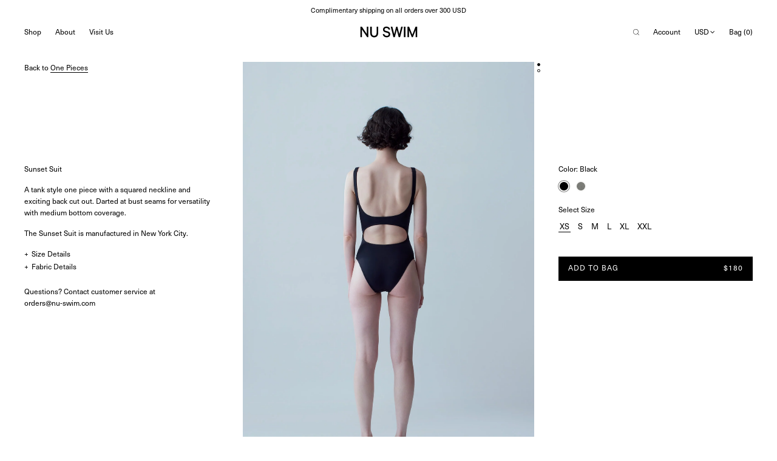

--- FILE ---
content_type: text/html; charset=utf-8
request_url: https://nu-swim.com/collections/one-pieces/products/sunset-suit
body_size: 70077
content:
<!doctype html>
<html class="no-js">
  <head>
    <meta charset="UTF-8">
    <meta http-equiv="X-UA-Compatible" content="IE=edge,chrome=1">
    <meta name="viewport" content="width=device-width,initial-scale=1.0, user-scalable=0, maximum-scale=1.0">
    
      <link rel="shortcut icon" href="//nu-swim.com/cdn/shop/files/NS-favicon_32x32.png?v=1739455562" type="image/png">
    
    
      <title>
        Sunset Suit
        |
        Nu Swim
      </title>
    
    
      <meta name="description" content="A tank style one piece with a squared neckline and exciting back cut out. Darted at bust seams for versatility. Medium coverage.">
    
    <link rel="canonical" href="https://nu-swim.com/products/sunset-suit">
    

  <meta property="og:type" content="product">
  <meta property="og:title" content="Sunset Suit">
  
  <meta property="og:image" content="http://nu-swim.com/cdn/shop/files/NuSwim2911_1256_600x600.jpg?v=1702439550">
  <meta property="og:image:secure_url" content="https://nu-swim.com/cdn/shop/files/NuSwim2911_1256_600x600.jpg?v=1702439550">
  
  <meta property="og:image" content="http://nu-swim.com/cdn/shop/files/NuSwim2911_1254_fcf4d25f-8c8b-4459-8cfe-4ccb9f389cbf_600x600.jpg?v=1702439550">
  <meta property="og:image:secure_url" content="https://nu-swim.com/cdn/shop/files/NuSwim2911_1254_fcf4d25f-8c8b-4459-8cfe-4ccb9f389cbf_600x600.jpg?v=1702439550">
  
  <meta property="og:price:amount" content="180">
  <meta property="og:price:currency" content="USD">


  <meta property="og:description" content="A tank style one piece with a squared neckline and exciting back cut out. Darted at bust seams for versatility. Medium coverage.">

  <meta property="og:url" content="https://nu-swim.com/products/sunset-suit">
  <meta property="og:site_name" content="Nu Swim">





<meta name="twitter:card" content="summary">

  <meta name="twitter:title" content="Sunset Suit">
  <meta name="twitter:description" content="A tank style one piece with a squared neckline and exciting back cut out. Darted at bust seams for versatility. Medium coverage.">
  <meta name="twitter:image" content="https://nu-swim.com/cdn/shop/files/NuSwim2911_1256_240x240.jpg?v=1702439550">
  <meta name="twitter:image:width" content="240">
  <meta name="twitter:image:height" content="240">

    <script>window.performance && window.performance.mark && window.performance.mark('shopify.content_for_header.start');</script><meta name="google-site-verification" content="kxn0OWhgvGAbUQAwTgqM0cnkgiyIyuNsNP6F8stxfQo">
<meta id="shopify-digital-wallet" name="shopify-digital-wallet" content="/11322464/digital_wallets/dialog">
<meta name="shopify-checkout-api-token" content="d76bf5bdbc8afc0c9cc41f2210798028">
<link rel="alternate" type="application/json+oembed" href="https://nu-swim.com/products/sunset-suit.oembed">
<script async="async" src="/checkouts/internal/preloads.js?locale=en-US"></script>
<link rel="preconnect" href="https://shop.app" crossorigin="anonymous">
<script async="async" src="https://shop.app/checkouts/internal/preloads.js?locale=en-US&shop_id=11322464" crossorigin="anonymous"></script>
<script id="apple-pay-shop-capabilities" type="application/json">{"shopId":11322464,"countryCode":"US","currencyCode":"USD","merchantCapabilities":["supports3DS"],"merchantId":"gid:\/\/shopify\/Shop\/11322464","merchantName":"Nu Swim","requiredBillingContactFields":["postalAddress","email","phone"],"requiredShippingContactFields":["postalAddress","email","phone"],"shippingType":"shipping","supportedNetworks":["visa","masterCard","amex","discover","elo","jcb"],"total":{"type":"pending","label":"Nu Swim","amount":"1.00"},"shopifyPaymentsEnabled":true,"supportsSubscriptions":true}</script>
<script id="shopify-features" type="application/json">{"accessToken":"d76bf5bdbc8afc0c9cc41f2210798028","betas":["rich-media-storefront-analytics"],"domain":"nu-swim.com","predictiveSearch":true,"shopId":11322464,"locale":"en"}</script>
<script>var Shopify = Shopify || {};
Shopify.shop = "nunuswim.myshopify.com";
Shopify.locale = "en";
Shopify.currency = {"active":"USD","rate":"1.0"};
Shopify.country = "US";
Shopify.theme = {"name":"Nu Swim v17 - Feb 2025","id":129958543454,"schema_name":null,"schema_version":null,"theme_store_id":765,"role":"main"};
Shopify.theme.handle = "null";
Shopify.theme.style = {"id":null,"handle":null};
Shopify.cdnHost = "nu-swim.com/cdn";
Shopify.routes = Shopify.routes || {};
Shopify.routes.root = "/";</script>
<script type="module">!function(o){(o.Shopify=o.Shopify||{}).modules=!0}(window);</script>
<script>!function(o){function n(){var o=[];function n(){o.push(Array.prototype.slice.apply(arguments))}return n.q=o,n}var t=o.Shopify=o.Shopify||{};t.loadFeatures=n(),t.autoloadFeatures=n()}(window);</script>
<script>
  window.ShopifyPay = window.ShopifyPay || {};
  window.ShopifyPay.apiHost = "shop.app\/pay";
  window.ShopifyPay.redirectState = null;
</script>
<script id="shop-js-analytics" type="application/json">{"pageType":"product"}</script>
<script defer="defer" async type="module" src="//nu-swim.com/cdn/shopifycloud/shop-js/modules/v2/client.init-shop-cart-sync_BdyHc3Nr.en.esm.js"></script>
<script defer="defer" async type="module" src="//nu-swim.com/cdn/shopifycloud/shop-js/modules/v2/chunk.common_Daul8nwZ.esm.js"></script>
<script type="module">
  await import("//nu-swim.com/cdn/shopifycloud/shop-js/modules/v2/client.init-shop-cart-sync_BdyHc3Nr.en.esm.js");
await import("//nu-swim.com/cdn/shopifycloud/shop-js/modules/v2/chunk.common_Daul8nwZ.esm.js");

  window.Shopify.SignInWithShop?.initShopCartSync?.({"fedCMEnabled":true,"windoidEnabled":true});

</script>
<script>
  window.Shopify = window.Shopify || {};
  if (!window.Shopify.featureAssets) window.Shopify.featureAssets = {};
  window.Shopify.featureAssets['shop-js'] = {"shop-cart-sync":["modules/v2/client.shop-cart-sync_QYOiDySF.en.esm.js","modules/v2/chunk.common_Daul8nwZ.esm.js"],"init-fed-cm":["modules/v2/client.init-fed-cm_DchLp9rc.en.esm.js","modules/v2/chunk.common_Daul8nwZ.esm.js"],"shop-button":["modules/v2/client.shop-button_OV7bAJc5.en.esm.js","modules/v2/chunk.common_Daul8nwZ.esm.js"],"init-windoid":["modules/v2/client.init-windoid_DwxFKQ8e.en.esm.js","modules/v2/chunk.common_Daul8nwZ.esm.js"],"shop-cash-offers":["modules/v2/client.shop-cash-offers_DWtL6Bq3.en.esm.js","modules/v2/chunk.common_Daul8nwZ.esm.js","modules/v2/chunk.modal_CQq8HTM6.esm.js"],"shop-toast-manager":["modules/v2/client.shop-toast-manager_CX9r1SjA.en.esm.js","modules/v2/chunk.common_Daul8nwZ.esm.js"],"init-shop-email-lookup-coordinator":["modules/v2/client.init-shop-email-lookup-coordinator_UhKnw74l.en.esm.js","modules/v2/chunk.common_Daul8nwZ.esm.js"],"pay-button":["modules/v2/client.pay-button_DzxNnLDY.en.esm.js","modules/v2/chunk.common_Daul8nwZ.esm.js"],"avatar":["modules/v2/client.avatar_BTnouDA3.en.esm.js"],"init-shop-cart-sync":["modules/v2/client.init-shop-cart-sync_BdyHc3Nr.en.esm.js","modules/v2/chunk.common_Daul8nwZ.esm.js"],"shop-login-button":["modules/v2/client.shop-login-button_D8B466_1.en.esm.js","modules/v2/chunk.common_Daul8nwZ.esm.js","modules/v2/chunk.modal_CQq8HTM6.esm.js"],"init-customer-accounts-sign-up":["modules/v2/client.init-customer-accounts-sign-up_C8fpPm4i.en.esm.js","modules/v2/client.shop-login-button_D8B466_1.en.esm.js","modules/v2/chunk.common_Daul8nwZ.esm.js","modules/v2/chunk.modal_CQq8HTM6.esm.js"],"init-shop-for-new-customer-accounts":["modules/v2/client.init-shop-for-new-customer-accounts_CVTO0Ztu.en.esm.js","modules/v2/client.shop-login-button_D8B466_1.en.esm.js","modules/v2/chunk.common_Daul8nwZ.esm.js","modules/v2/chunk.modal_CQq8HTM6.esm.js"],"init-customer-accounts":["modules/v2/client.init-customer-accounts_dRgKMfrE.en.esm.js","modules/v2/client.shop-login-button_D8B466_1.en.esm.js","modules/v2/chunk.common_Daul8nwZ.esm.js","modules/v2/chunk.modal_CQq8HTM6.esm.js"],"shop-follow-button":["modules/v2/client.shop-follow-button_CkZpjEct.en.esm.js","modules/v2/chunk.common_Daul8nwZ.esm.js","modules/v2/chunk.modal_CQq8HTM6.esm.js"],"lead-capture":["modules/v2/client.lead-capture_BntHBhfp.en.esm.js","modules/v2/chunk.common_Daul8nwZ.esm.js","modules/v2/chunk.modal_CQq8HTM6.esm.js"],"checkout-modal":["modules/v2/client.checkout-modal_CfxcYbTm.en.esm.js","modules/v2/chunk.common_Daul8nwZ.esm.js","modules/v2/chunk.modal_CQq8HTM6.esm.js"],"shop-login":["modules/v2/client.shop-login_Da4GZ2H6.en.esm.js","modules/v2/chunk.common_Daul8nwZ.esm.js","modules/v2/chunk.modal_CQq8HTM6.esm.js"],"payment-terms":["modules/v2/client.payment-terms_MV4M3zvL.en.esm.js","modules/v2/chunk.common_Daul8nwZ.esm.js","modules/v2/chunk.modal_CQq8HTM6.esm.js"]};
</script>
<script>(function() {
  var isLoaded = false;
  function asyncLoad() {
    if (isLoaded) return;
    isLoaded = true;
    var urls = ["https:\/\/assets1.adroll.com\/shopify\/latest\/j\/shopify_rolling_bootstrap_v2.js?adroll_adv_id=3XB5WWFLKVD7TISUIUC7XW\u0026adroll_pix_id=6RQ3YARNSVEAXNHIYQXJSH\u0026shop=nunuswim.myshopify.com","https:\/\/app.cloverly-ecommerce.com\/script\/shopify\/?shop=nunuswim.myshopify.com","https:\/\/cdn.shopify.com\/s\/files\/1\/1132\/2464\/t\/54\/assets\/globo.preorder.init.js?v=1639582041\u0026shop=nunuswim.myshopify.com","https:\/\/cdn.shopify.com\/s\/files\/1\/1132\/2464\/t\/66\/assets\/subscribe-it.js?v=1740852033\u0026shop=nunuswim.myshopify.com"];
    for (var i = 0; i < urls.length; i++) {
      var s = document.createElement('script');
      s.type = 'text/javascript';
      s.async = true;
      s.src = urls[i];
      var x = document.getElementsByTagName('script')[0];
      x.parentNode.insertBefore(s, x);
    }
  };
  if(window.attachEvent) {
    window.attachEvent('onload', asyncLoad);
  } else {
    window.addEventListener('load', asyncLoad, false);
  }
})();</script>
<script id="__st">var __st={"a":11322464,"offset":-18000,"reqid":"45789e7b-59e3-422b-91b3-fc889f0c9297-1768981857","pageurl":"nu-swim.com\/collections\/one-pieces\/products\/sunset-suit","u":"2a0fe5fba9b9","p":"product","rtyp":"product","rid":6540221907038};</script>
<script>window.ShopifyPaypalV4VisibilityTracking = true;</script>
<script id="form-persister">!function(){'use strict';const t='contact',e='new_comment',n=[[t,t],['blogs',e],['comments',e],[t,'customer']],o='password',r='form_key',c=['recaptcha-v3-token','g-recaptcha-response','h-captcha-response',o],s=()=>{try{return window.sessionStorage}catch{return}},i='__shopify_v',u=t=>t.elements[r],a=function(){const t=[...n].map((([t,e])=>`form[action*='/${t}']:not([data-nocaptcha='true']) input[name='form_type'][value='${e}']`)).join(',');var e;return e=t,()=>e?[...document.querySelectorAll(e)].map((t=>t.form)):[]}();function m(t){const e=u(t);a().includes(t)&&(!e||!e.value)&&function(t){try{if(!s())return;!function(t){const e=s();if(!e)return;const n=u(t);if(!n)return;const o=n.value;o&&e.removeItem(o)}(t);const e=Array.from(Array(32),(()=>Math.random().toString(36)[2])).join('');!function(t,e){u(t)||t.append(Object.assign(document.createElement('input'),{type:'hidden',name:r})),t.elements[r].value=e}(t,e),function(t,e){const n=s();if(!n)return;const r=[...t.querySelectorAll(`input[type='${o}']`)].map((({name:t})=>t)),u=[...c,...r],a={};for(const[o,c]of new FormData(t).entries())u.includes(o)||(a[o]=c);n.setItem(e,JSON.stringify({[i]:1,action:t.action,data:a}))}(t,e)}catch(e){console.error('failed to persist form',e)}}(t)}const f=t=>{if('true'===t.dataset.persistBound)return;const e=function(t,e){const n=function(t){return'function'==typeof t.submit?t.submit:HTMLFormElement.prototype.submit}(t).bind(t);return function(){let t;return()=>{t||(t=!0,(()=>{try{e(),n()}catch(t){(t=>{console.error('form submit failed',t)})(t)}})(),setTimeout((()=>t=!1),250))}}()}(t,(()=>{m(t)}));!function(t,e){if('function'==typeof t.submit&&'function'==typeof e)try{t.submit=e}catch{}}(t,e),t.addEventListener('submit',(t=>{t.preventDefault(),e()})),t.dataset.persistBound='true'};!function(){function t(t){const e=(t=>{const e=t.target;return e instanceof HTMLFormElement?e:e&&e.form})(t);e&&m(e)}document.addEventListener('submit',t),document.addEventListener('DOMContentLoaded',(()=>{const e=a();for(const t of e)f(t);var n;n=document.body,new window.MutationObserver((t=>{for(const e of t)if('childList'===e.type&&e.addedNodes.length)for(const t of e.addedNodes)1===t.nodeType&&'FORM'===t.tagName&&a().includes(t)&&f(t)})).observe(n,{childList:!0,subtree:!0,attributes:!1}),document.removeEventListener('submit',t)}))}()}();</script>
<script integrity="sha256-4kQ18oKyAcykRKYeNunJcIwy7WH5gtpwJnB7kiuLZ1E=" data-source-attribution="shopify.loadfeatures" defer="defer" src="//nu-swim.com/cdn/shopifycloud/storefront/assets/storefront/load_feature-a0a9edcb.js" crossorigin="anonymous"></script>
<script crossorigin="anonymous" defer="defer" src="//nu-swim.com/cdn/shopifycloud/storefront/assets/shopify_pay/storefront-65b4c6d7.js?v=20250812"></script>
<script data-source-attribution="shopify.dynamic_checkout.dynamic.init">var Shopify=Shopify||{};Shopify.PaymentButton=Shopify.PaymentButton||{isStorefrontPortableWallets:!0,init:function(){window.Shopify.PaymentButton.init=function(){};var t=document.createElement("script");t.src="https://nu-swim.com/cdn/shopifycloud/portable-wallets/latest/portable-wallets.en.js",t.type="module",document.head.appendChild(t)}};
</script>
<script data-source-attribution="shopify.dynamic_checkout.buyer_consent">
  function portableWalletsHideBuyerConsent(e){var t=document.getElementById("shopify-buyer-consent"),n=document.getElementById("shopify-subscription-policy-button");t&&n&&(t.classList.add("hidden"),t.setAttribute("aria-hidden","true"),n.removeEventListener("click",e))}function portableWalletsShowBuyerConsent(e){var t=document.getElementById("shopify-buyer-consent"),n=document.getElementById("shopify-subscription-policy-button");t&&n&&(t.classList.remove("hidden"),t.removeAttribute("aria-hidden"),n.addEventListener("click",e))}window.Shopify?.PaymentButton&&(window.Shopify.PaymentButton.hideBuyerConsent=portableWalletsHideBuyerConsent,window.Shopify.PaymentButton.showBuyerConsent=portableWalletsShowBuyerConsent);
</script>
<script data-source-attribution="shopify.dynamic_checkout.cart.bootstrap">document.addEventListener("DOMContentLoaded",(function(){function t(){return document.querySelector("shopify-accelerated-checkout-cart, shopify-accelerated-checkout")}if(t())Shopify.PaymentButton.init();else{new MutationObserver((function(e,n){t()&&(Shopify.PaymentButton.init(),n.disconnect())})).observe(document.body,{childList:!0,subtree:!0})}}));
</script>
<link id="shopify-accelerated-checkout-styles" rel="stylesheet" media="screen" href="https://nu-swim.com/cdn/shopifycloud/portable-wallets/latest/accelerated-checkout-backwards-compat.css" crossorigin="anonymous">
<style id="shopify-accelerated-checkout-cart">
        #shopify-buyer-consent {
  margin-top: 1em;
  display: inline-block;
  width: 100%;
}

#shopify-buyer-consent.hidden {
  display: none;
}

#shopify-subscription-policy-button {
  background: none;
  border: none;
  padding: 0;
  text-decoration: underline;
  font-size: inherit;
  cursor: pointer;
}

#shopify-subscription-policy-button::before {
  box-shadow: none;
}

      </style>

<script>window.performance && window.performance.mark && window.performance.mark('shopify.content_for_header.end');</script>
    <link href="//nu-swim.com/cdn/shop/t/69/assets/theme.css?v=184026997501096974791764103031" rel="stylesheet" type="text/css" media="all" />
    <script src="//code.jquery.com/jquery-1.10.2.js"></script>
    <script src="//nu-swim.com/cdn/shopifycloud/storefront/assets/themes_support/api.jquery-7ab1a3a4.js" type="text/javascript"></script>
    <script src="//nu-swim.com/cdn/shopifycloud/storefront/assets/themes_support/option_selection-b017cd28.js" type="text/javascript"></script>
    
    <script>
      var theme = {};
      theme.settings = {};
      theme.translations = {};
      theme.classes = {};
      theme.utils = {};
      theme.partials = {};
      theme.shop_url = 'https://nu-swim.com';
      theme.money_format = '${{amount_no_decimals}}';
      theme.currency_switcher_enabled = false;
      theme.cart_type = 'page';
      theme.home_auto_scroll = false;
      theme.translations.cart_subtotal = 'Subtotal';
      theme.translations.remove_item = 'Remove this item';
      theme.translations.remove_one_item = 'Remove one item';
      theme.translations.add_one_item = 'Add one item';
      theme.translations.products_sold_out_email_description = 'Please notify me when this is back in stock';
      theme.translations.general_search_see_all_results = 'See all results';
      theme.translations.mailing_list_success_message = 'Thanks for signing up!';
      theme.translations.mailing_list_email_blank = 'Email field is blank';
      theme.product_json = new Array();
      theme.variant_id_list = new Array();
    </script>
    <script src="/services/javascripts/currencies.js" type="text/javascript"></script>
    <script src="//nu-swim.com/cdn/shop/t/69/assets/theme.js?v=100832413464907093851741200603" type="text/javascript"></script>
    <link rel="stylesheet" type="text/css" href="//cdn.jsdelivr.net/npm/slick-carousel@1.8.1/slick/slick.css">
    <script type="text/javascript" src="//cdn.jsdelivr.net/npm/slick-carousel@1.8.1/slick/slick.min.js"></script>
    <script>
      window.mlvedaShopCurrency = "USD";
      window.shopCurrency = "USD";
      window.supported_currencies = "USD JPY GBP EUR KRW AUD NZD CAD DKK SEK NOK RUB MXN IDR";
    </script>


    <script type="application/json" data-ajax-cart-initial-state>
      {"note":null,"attributes":{},"original_total_price":0,"total_price":0,"total_discount":0,"total_weight":0.0,"item_count":0,"items":[],"requires_shipping":false,"currency":"USD","items_subtotal_price":0,"cart_level_discount_applications":[],"checkout_charge_amount":0}
    </script>

    <script type="module">
      import '//nu-swim.com/cdn/shop/t/69/assets/liquid-ajax-cart-v1.10.1.js?v=154438289896445493801739321234';
    </script>
    <meta name="facebook-domain-verification" content="zolftndjgg90qp2gin07gtnum39af1">
    <script>window.is_hulkpo_installed=true</script>
    <link rel="stylesheet" href="https://use.typekit.net/bwr8xrh.css">
  <link href="https://monorail-edge.shopifysvc.com" rel="dns-prefetch">
<script>(function(){if ("sendBeacon" in navigator && "performance" in window) {try {var session_token_from_headers = performance.getEntriesByType('navigation')[0].serverTiming.find(x => x.name == '_s').description;} catch {var session_token_from_headers = undefined;}var session_cookie_matches = document.cookie.match(/_shopify_s=([^;]*)/);var session_token_from_cookie = session_cookie_matches && session_cookie_matches.length === 2 ? session_cookie_matches[1] : "";var session_token = session_token_from_headers || session_token_from_cookie || "";function handle_abandonment_event(e) {var entries = performance.getEntries().filter(function(entry) {return /monorail-edge.shopifysvc.com/.test(entry.name);});if (!window.abandonment_tracked && entries.length === 0) {window.abandonment_tracked = true;var currentMs = Date.now();var navigation_start = performance.timing.navigationStart;var payload = {shop_id: 11322464,url: window.location.href,navigation_start,duration: currentMs - navigation_start,session_token,page_type: "product"};window.navigator.sendBeacon("https://monorail-edge.shopifysvc.com/v1/produce", JSON.stringify({schema_id: "online_store_buyer_site_abandonment/1.1",payload: payload,metadata: {event_created_at_ms: currentMs,event_sent_at_ms: currentMs}}));}}window.addEventListener('pagehide', handle_abandonment_event);}}());</script>
<script id="web-pixels-manager-setup">(function e(e,d,r,n,o){if(void 0===o&&(o={}),!Boolean(null===(a=null===(i=window.Shopify)||void 0===i?void 0:i.analytics)||void 0===a?void 0:a.replayQueue)){var i,a;window.Shopify=window.Shopify||{};var t=window.Shopify;t.analytics=t.analytics||{};var s=t.analytics;s.replayQueue=[],s.publish=function(e,d,r){return s.replayQueue.push([e,d,r]),!0};try{self.performance.mark("wpm:start")}catch(e){}var l=function(){var e={modern:/Edge?\/(1{2}[4-9]|1[2-9]\d|[2-9]\d{2}|\d{4,})\.\d+(\.\d+|)|Firefox\/(1{2}[4-9]|1[2-9]\d|[2-9]\d{2}|\d{4,})\.\d+(\.\d+|)|Chrom(ium|e)\/(9{2}|\d{3,})\.\d+(\.\d+|)|(Maci|X1{2}).+ Version\/(15\.\d+|(1[6-9]|[2-9]\d|\d{3,})\.\d+)([,.]\d+|)( \(\w+\)|)( Mobile\/\w+|) Safari\/|Chrome.+OPR\/(9{2}|\d{3,})\.\d+\.\d+|(CPU[ +]OS|iPhone[ +]OS|CPU[ +]iPhone|CPU IPhone OS|CPU iPad OS)[ +]+(15[._]\d+|(1[6-9]|[2-9]\d|\d{3,})[._]\d+)([._]\d+|)|Android:?[ /-](13[3-9]|1[4-9]\d|[2-9]\d{2}|\d{4,})(\.\d+|)(\.\d+|)|Android.+Firefox\/(13[5-9]|1[4-9]\d|[2-9]\d{2}|\d{4,})\.\d+(\.\d+|)|Android.+Chrom(ium|e)\/(13[3-9]|1[4-9]\d|[2-9]\d{2}|\d{4,})\.\d+(\.\d+|)|SamsungBrowser\/([2-9]\d|\d{3,})\.\d+/,legacy:/Edge?\/(1[6-9]|[2-9]\d|\d{3,})\.\d+(\.\d+|)|Firefox\/(5[4-9]|[6-9]\d|\d{3,})\.\d+(\.\d+|)|Chrom(ium|e)\/(5[1-9]|[6-9]\d|\d{3,})\.\d+(\.\d+|)([\d.]+$|.*Safari\/(?![\d.]+ Edge\/[\d.]+$))|(Maci|X1{2}).+ Version\/(10\.\d+|(1[1-9]|[2-9]\d|\d{3,})\.\d+)([,.]\d+|)( \(\w+\)|)( Mobile\/\w+|) Safari\/|Chrome.+OPR\/(3[89]|[4-9]\d|\d{3,})\.\d+\.\d+|(CPU[ +]OS|iPhone[ +]OS|CPU[ +]iPhone|CPU IPhone OS|CPU iPad OS)[ +]+(10[._]\d+|(1[1-9]|[2-9]\d|\d{3,})[._]\d+)([._]\d+|)|Android:?[ /-](13[3-9]|1[4-9]\d|[2-9]\d{2}|\d{4,})(\.\d+|)(\.\d+|)|Mobile Safari.+OPR\/([89]\d|\d{3,})\.\d+\.\d+|Android.+Firefox\/(13[5-9]|1[4-9]\d|[2-9]\d{2}|\d{4,})\.\d+(\.\d+|)|Android.+Chrom(ium|e)\/(13[3-9]|1[4-9]\d|[2-9]\d{2}|\d{4,})\.\d+(\.\d+|)|Android.+(UC? ?Browser|UCWEB|U3)[ /]?(15\.([5-9]|\d{2,})|(1[6-9]|[2-9]\d|\d{3,})\.\d+)\.\d+|SamsungBrowser\/(5\.\d+|([6-9]|\d{2,})\.\d+)|Android.+MQ{2}Browser\/(14(\.(9|\d{2,})|)|(1[5-9]|[2-9]\d|\d{3,})(\.\d+|))(\.\d+|)|K[Aa][Ii]OS\/(3\.\d+|([4-9]|\d{2,})\.\d+)(\.\d+|)/},d=e.modern,r=e.legacy,n=navigator.userAgent;return n.match(d)?"modern":n.match(r)?"legacy":"unknown"}(),u="modern"===l?"modern":"legacy",c=(null!=n?n:{modern:"",legacy:""})[u],f=function(e){return[e.baseUrl,"/wpm","/b",e.hashVersion,"modern"===e.buildTarget?"m":"l",".js"].join("")}({baseUrl:d,hashVersion:r,buildTarget:u}),m=function(e){var d=e.version,r=e.bundleTarget,n=e.surface,o=e.pageUrl,i=e.monorailEndpoint;return{emit:function(e){var a=e.status,t=e.errorMsg,s=(new Date).getTime(),l=JSON.stringify({metadata:{event_sent_at_ms:s},events:[{schema_id:"web_pixels_manager_load/3.1",payload:{version:d,bundle_target:r,page_url:o,status:a,surface:n,error_msg:t},metadata:{event_created_at_ms:s}}]});if(!i)return console&&console.warn&&console.warn("[Web Pixels Manager] No Monorail endpoint provided, skipping logging."),!1;try{return self.navigator.sendBeacon.bind(self.navigator)(i,l)}catch(e){}var u=new XMLHttpRequest;try{return u.open("POST",i,!0),u.setRequestHeader("Content-Type","text/plain"),u.send(l),!0}catch(e){return console&&console.warn&&console.warn("[Web Pixels Manager] Got an unhandled error while logging to Monorail."),!1}}}}({version:r,bundleTarget:l,surface:e.surface,pageUrl:self.location.href,monorailEndpoint:e.monorailEndpoint});try{o.browserTarget=l,function(e){var d=e.src,r=e.async,n=void 0===r||r,o=e.onload,i=e.onerror,a=e.sri,t=e.scriptDataAttributes,s=void 0===t?{}:t,l=document.createElement("script"),u=document.querySelector("head"),c=document.querySelector("body");if(l.async=n,l.src=d,a&&(l.integrity=a,l.crossOrigin="anonymous"),s)for(var f in s)if(Object.prototype.hasOwnProperty.call(s,f))try{l.dataset[f]=s[f]}catch(e){}if(o&&l.addEventListener("load",o),i&&l.addEventListener("error",i),u)u.appendChild(l);else{if(!c)throw new Error("Did not find a head or body element to append the script");c.appendChild(l)}}({src:f,async:!0,onload:function(){if(!function(){var e,d;return Boolean(null===(d=null===(e=window.Shopify)||void 0===e?void 0:e.analytics)||void 0===d?void 0:d.initialized)}()){var d=window.webPixelsManager.init(e)||void 0;if(d){var r=window.Shopify.analytics;r.replayQueue.forEach((function(e){var r=e[0],n=e[1],o=e[2];d.publishCustomEvent(r,n,o)})),r.replayQueue=[],r.publish=d.publishCustomEvent,r.visitor=d.visitor,r.initialized=!0}}},onerror:function(){return m.emit({status:"failed",errorMsg:"".concat(f," has failed to load")})},sri:function(e){var d=/^sha384-[A-Za-z0-9+/=]+$/;return"string"==typeof e&&d.test(e)}(c)?c:"",scriptDataAttributes:o}),m.emit({status:"loading"})}catch(e){m.emit({status:"failed",errorMsg:(null==e?void 0:e.message)||"Unknown error"})}}})({shopId: 11322464,storefrontBaseUrl: "https://nu-swim.com",extensionsBaseUrl: "https://extensions.shopifycdn.com/cdn/shopifycloud/web-pixels-manager",monorailEndpoint: "https://monorail-edge.shopifysvc.com/unstable/produce_batch",surface: "storefront-renderer",enabledBetaFlags: ["2dca8a86"],webPixelsConfigList: [{"id":"905805918","configuration":"{\"config\":\"{\\\"google_tag_ids\\\":[\\\"GT-NNM9B554\\\"],\\\"target_country\\\":\\\"US\\\",\\\"gtag_events\\\":[{\\\"type\\\":\\\"view_item\\\",\\\"action_label\\\":\\\"MC-E5N97826ZS\\\"},{\\\"type\\\":\\\"purchase\\\",\\\"action_label\\\":\\\"MC-E5N97826ZS\\\"},{\\\"type\\\":\\\"page_view\\\",\\\"action_label\\\":\\\"MC-E5N97826ZS\\\"}],\\\"enable_monitoring_mode\\\":false}\"}","eventPayloadVersion":"v1","runtimeContext":"OPEN","scriptVersion":"b2a88bafab3e21179ed38636efcd8a93","type":"APP","apiClientId":1780363,"privacyPurposes":[],"dataSharingAdjustments":{"protectedCustomerApprovalScopes":["read_customer_address","read_customer_email","read_customer_name","read_customer_personal_data","read_customer_phone"]}},{"id":"167477342","configuration":"{\"pixel_id\":\"456123658359857\",\"pixel_type\":\"facebook_pixel\",\"metaapp_system_user_token\":\"-\"}","eventPayloadVersion":"v1","runtimeContext":"OPEN","scriptVersion":"ca16bc87fe92b6042fbaa3acc2fbdaa6","type":"APP","apiClientId":2329312,"privacyPurposes":["ANALYTICS","MARKETING","SALE_OF_DATA"],"dataSharingAdjustments":{"protectedCustomerApprovalScopes":["read_customer_address","read_customer_email","read_customer_name","read_customer_personal_data","read_customer_phone"]}},{"id":"77070430","configuration":"{\"tagID\":\"2614086092005\"}","eventPayloadVersion":"v1","runtimeContext":"STRICT","scriptVersion":"18031546ee651571ed29edbe71a3550b","type":"APP","apiClientId":3009811,"privacyPurposes":["ANALYTICS","MARKETING","SALE_OF_DATA"],"dataSharingAdjustments":{"protectedCustomerApprovalScopes":["read_customer_address","read_customer_email","read_customer_name","read_customer_personal_data","read_customer_phone"]}},{"id":"100696158","eventPayloadVersion":"v1","runtimeContext":"LAX","scriptVersion":"1","type":"CUSTOM","privacyPurposes":["ANALYTICS"],"name":"Google Analytics tag (migrated)"},{"id":"shopify-app-pixel","configuration":"{}","eventPayloadVersion":"v1","runtimeContext":"STRICT","scriptVersion":"0450","apiClientId":"shopify-pixel","type":"APP","privacyPurposes":["ANALYTICS","MARKETING"]},{"id":"shopify-custom-pixel","eventPayloadVersion":"v1","runtimeContext":"LAX","scriptVersion":"0450","apiClientId":"shopify-pixel","type":"CUSTOM","privacyPurposes":["ANALYTICS","MARKETING"]}],isMerchantRequest: false,initData: {"shop":{"name":"Nu Swim","paymentSettings":{"currencyCode":"USD"},"myshopifyDomain":"nunuswim.myshopify.com","countryCode":"US","storefrontUrl":"https:\/\/nu-swim.com"},"customer":null,"cart":null,"checkout":null,"productVariants":[{"price":{"amount":180.0,"currencyCode":"USD"},"product":{"title":"Sunset Suit","vendor":"Nu Swim","id":"6540221907038","untranslatedTitle":"Sunset Suit","url":"\/products\/sunset-suit","type":"One Pieces"},"id":"39263577178206","image":{"src":"\/\/nu-swim.com\/cdn\/shop\/files\/NuSwim2911_1256.jpg?v=1702439550"},"sku":"NS-S68-Black-XS","title":"Black \/ XS","untranslatedTitle":"Black \/ XS"},{"price":{"amount":180.0,"currencyCode":"USD"},"product":{"title":"Sunset Suit","vendor":"Nu Swim","id":"6540221907038","untranslatedTitle":"Sunset Suit","url":"\/products\/sunset-suit","type":"One Pieces"},"id":"39263577210974","image":{"src":"\/\/nu-swim.com\/cdn\/shop\/files\/NuSwim2911_1256.jpg?v=1702439550"},"sku":"NS-S68-Black-S","title":"Black \/ S","untranslatedTitle":"Black \/ S"},{"price":{"amount":180.0,"currencyCode":"USD"},"product":{"title":"Sunset Suit","vendor":"Nu Swim","id":"6540221907038","untranslatedTitle":"Sunset Suit","url":"\/products\/sunset-suit","type":"One Pieces"},"id":"39263577243742","image":{"src":"\/\/nu-swim.com\/cdn\/shop\/files\/NuSwim2911_1256.jpg?v=1702439550"},"sku":"NS-S68-Black-M","title":"Black \/ M","untranslatedTitle":"Black \/ M"},{"price":{"amount":180.0,"currencyCode":"USD"},"product":{"title":"Sunset Suit","vendor":"Nu Swim","id":"6540221907038","untranslatedTitle":"Sunset Suit","url":"\/products\/sunset-suit","type":"One Pieces"},"id":"39263577276510","image":{"src":"\/\/nu-swim.com\/cdn\/shop\/files\/NuSwim2911_1256.jpg?v=1702439550"},"sku":"NS-S68-Black-L","title":"Black \/ L","untranslatedTitle":"Black \/ L"},{"price":{"amount":180.0,"currencyCode":"USD"},"product":{"title":"Sunset Suit","vendor":"Nu Swim","id":"6540221907038","untranslatedTitle":"Sunset Suit","url":"\/products\/sunset-suit","type":"One Pieces"},"id":"39263577309278","image":{"src":"\/\/nu-swim.com\/cdn\/shop\/files\/NuSwim2911_1256.jpg?v=1702439550"},"sku":"NS-S68-Black-XL","title":"Black \/ XL","untranslatedTitle":"Black \/ XL"},{"price":{"amount":180.0,"currencyCode":"USD"},"product":{"title":"Sunset Suit","vendor":"Nu Swim","id":"6540221907038","untranslatedTitle":"Sunset Suit","url":"\/products\/sunset-suit","type":"One Pieces"},"id":"39263577342046","image":{"src":"\/\/nu-swim.com\/cdn\/shop\/files\/NuSwim2911_1256.jpg?v=1702439550"},"sku":"NS-S68-Black-XXL","title":"Black \/ XXL","untranslatedTitle":"Black \/ XXL"},{"price":{"amount":180.0,"currencyCode":"USD"},"product":{"title":"Sunset Suit","vendor":"Nu Swim","id":"6540221907038","untranslatedTitle":"Sunset Suit","url":"\/products\/sunset-suit","type":"One Pieces"},"id":"41445189517406","image":{"src":"\/\/nu-swim.com\/cdn\/shop\/files\/NuSwim2911_1256.jpg?v=1702439550"},"sku":"NS-S68-Silver-XS","title":"Silver \/ XS","untranslatedTitle":"Silver \/ XS"},{"price":{"amount":180.0,"currencyCode":"USD"},"product":{"title":"Sunset Suit","vendor":"Nu Swim","id":"6540221907038","untranslatedTitle":"Sunset Suit","url":"\/products\/sunset-suit","type":"One Pieces"},"id":"41445189550174","image":{"src":"\/\/nu-swim.com\/cdn\/shop\/files\/NuSwim2911_1256.jpg?v=1702439550"},"sku":"NS-S68-Silver-S","title":"Silver \/ S","untranslatedTitle":"Silver \/ S"},{"price":{"amount":180.0,"currencyCode":"USD"},"product":{"title":"Sunset Suit","vendor":"Nu Swim","id":"6540221907038","untranslatedTitle":"Sunset Suit","url":"\/products\/sunset-suit","type":"One Pieces"},"id":"41445189582942","image":{"src":"\/\/nu-swim.com\/cdn\/shop\/files\/NuSwim2911_1256.jpg?v=1702439550"},"sku":"NS-S68-Silver-M","title":"Silver \/ M","untranslatedTitle":"Silver \/ M"},{"price":{"amount":180.0,"currencyCode":"USD"},"product":{"title":"Sunset Suit","vendor":"Nu Swim","id":"6540221907038","untranslatedTitle":"Sunset Suit","url":"\/products\/sunset-suit","type":"One Pieces"},"id":"41445189615710","image":{"src":"\/\/nu-swim.com\/cdn\/shop\/files\/NuSwim2911_1256.jpg?v=1702439550"},"sku":"NS-S68-Silver-L","title":"Silver \/ L","untranslatedTitle":"Silver \/ L"},{"price":{"amount":180.0,"currencyCode":"USD"},"product":{"title":"Sunset Suit","vendor":"Nu Swim","id":"6540221907038","untranslatedTitle":"Sunset Suit","url":"\/products\/sunset-suit","type":"One Pieces"},"id":"41445189648478","image":{"src":"\/\/nu-swim.com\/cdn\/shop\/files\/NuSwim2911_1256.jpg?v=1702439550"},"sku":"NS-S68-Silver-XL","title":"Silver \/ XL","untranslatedTitle":"Silver \/ XL"},{"price":{"amount":180.0,"currencyCode":"USD"},"product":{"title":"Sunset Suit","vendor":"Nu Swim","id":"6540221907038","untranslatedTitle":"Sunset Suit","url":"\/products\/sunset-suit","type":"One Pieces"},"id":"41445189681246","image":{"src":"\/\/nu-swim.com\/cdn\/shop\/files\/NuSwim2911_1256.jpg?v=1702439550"},"sku":"NS-S68-Silver-XXL","title":"Silver \/ XXL","untranslatedTitle":"Silver \/ XXL"}],"purchasingCompany":null},},"https://nu-swim.com/cdn","fcfee988w5aeb613cpc8e4bc33m6693e112",{"modern":"","legacy":""},{"shopId":"11322464","storefrontBaseUrl":"https:\/\/nu-swim.com","extensionBaseUrl":"https:\/\/extensions.shopifycdn.com\/cdn\/shopifycloud\/web-pixels-manager","surface":"storefront-renderer","enabledBetaFlags":"[\"2dca8a86\"]","isMerchantRequest":"false","hashVersion":"fcfee988w5aeb613cpc8e4bc33m6693e112","publish":"custom","events":"[[\"page_viewed\",{}],[\"product_viewed\",{\"productVariant\":{\"price\":{\"amount\":180.0,\"currencyCode\":\"USD\"},\"product\":{\"title\":\"Sunset Suit\",\"vendor\":\"Nu Swim\",\"id\":\"6540221907038\",\"untranslatedTitle\":\"Sunset Suit\",\"url\":\"\/products\/sunset-suit\",\"type\":\"One Pieces\"},\"id\":\"39263577178206\",\"image\":{\"src\":\"\/\/nu-swim.com\/cdn\/shop\/files\/NuSwim2911_1256.jpg?v=1702439550\"},\"sku\":\"NS-S68-Black-XS\",\"title\":\"Black \/ XS\",\"untranslatedTitle\":\"Black \/ XS\"}}]]"});</script><script>
  window.ShopifyAnalytics = window.ShopifyAnalytics || {};
  window.ShopifyAnalytics.meta = window.ShopifyAnalytics.meta || {};
  window.ShopifyAnalytics.meta.currency = 'USD';
  var meta = {"product":{"id":6540221907038,"gid":"gid:\/\/shopify\/Product\/6540221907038","vendor":"Nu Swim","type":"One Pieces","handle":"sunset-suit","variants":[{"id":39263577178206,"price":18000,"name":"Sunset Suit - Black \/ XS","public_title":"Black \/ XS","sku":"NS-S68-Black-XS"},{"id":39263577210974,"price":18000,"name":"Sunset Suit - Black \/ S","public_title":"Black \/ S","sku":"NS-S68-Black-S"},{"id":39263577243742,"price":18000,"name":"Sunset Suit - Black \/ M","public_title":"Black \/ M","sku":"NS-S68-Black-M"},{"id":39263577276510,"price":18000,"name":"Sunset Suit - Black \/ L","public_title":"Black \/ L","sku":"NS-S68-Black-L"},{"id":39263577309278,"price":18000,"name":"Sunset Suit - Black \/ XL","public_title":"Black \/ XL","sku":"NS-S68-Black-XL"},{"id":39263577342046,"price":18000,"name":"Sunset Suit - Black \/ XXL","public_title":"Black \/ XXL","sku":"NS-S68-Black-XXL"},{"id":41445189517406,"price":18000,"name":"Sunset Suit - Silver \/ XS","public_title":"Silver \/ XS","sku":"NS-S68-Silver-XS"},{"id":41445189550174,"price":18000,"name":"Sunset Suit - Silver \/ S","public_title":"Silver \/ S","sku":"NS-S68-Silver-S"},{"id":41445189582942,"price":18000,"name":"Sunset Suit - Silver \/ M","public_title":"Silver \/ M","sku":"NS-S68-Silver-M"},{"id":41445189615710,"price":18000,"name":"Sunset Suit - Silver \/ L","public_title":"Silver \/ L","sku":"NS-S68-Silver-L"},{"id":41445189648478,"price":18000,"name":"Sunset Suit - Silver \/ XL","public_title":"Silver \/ XL","sku":"NS-S68-Silver-XL"},{"id":41445189681246,"price":18000,"name":"Sunset Suit - Silver \/ XXL","public_title":"Silver \/ XXL","sku":"NS-S68-Silver-XXL"}],"remote":false},"page":{"pageType":"product","resourceType":"product","resourceId":6540221907038,"requestId":"45789e7b-59e3-422b-91b3-fc889f0c9297-1768981857"}};
  for (var attr in meta) {
    window.ShopifyAnalytics.meta[attr] = meta[attr];
  }
</script>
<script class="analytics">
  (function () {
    var customDocumentWrite = function(content) {
      var jquery = null;

      if (window.jQuery) {
        jquery = window.jQuery;
      } else if (window.Checkout && window.Checkout.$) {
        jquery = window.Checkout.$;
      }

      if (jquery) {
        jquery('body').append(content);
      }
    };

    var hasLoggedConversion = function(token) {
      if (token) {
        return document.cookie.indexOf('loggedConversion=' + token) !== -1;
      }
      return false;
    }

    var setCookieIfConversion = function(token) {
      if (token) {
        var twoMonthsFromNow = new Date(Date.now());
        twoMonthsFromNow.setMonth(twoMonthsFromNow.getMonth() + 2);

        document.cookie = 'loggedConversion=' + token + '; expires=' + twoMonthsFromNow;
      }
    }

    var trekkie = window.ShopifyAnalytics.lib = window.trekkie = window.trekkie || [];
    if (trekkie.integrations) {
      return;
    }
    trekkie.methods = [
      'identify',
      'page',
      'ready',
      'track',
      'trackForm',
      'trackLink'
    ];
    trekkie.factory = function(method) {
      return function() {
        var args = Array.prototype.slice.call(arguments);
        args.unshift(method);
        trekkie.push(args);
        return trekkie;
      };
    };
    for (var i = 0; i < trekkie.methods.length; i++) {
      var key = trekkie.methods[i];
      trekkie[key] = trekkie.factory(key);
    }
    trekkie.load = function(config) {
      trekkie.config = config || {};
      trekkie.config.initialDocumentCookie = document.cookie;
      var first = document.getElementsByTagName('script')[0];
      var script = document.createElement('script');
      script.type = 'text/javascript';
      script.onerror = function(e) {
        var scriptFallback = document.createElement('script');
        scriptFallback.type = 'text/javascript';
        scriptFallback.onerror = function(error) {
                var Monorail = {
      produce: function produce(monorailDomain, schemaId, payload) {
        var currentMs = new Date().getTime();
        var event = {
          schema_id: schemaId,
          payload: payload,
          metadata: {
            event_created_at_ms: currentMs,
            event_sent_at_ms: currentMs
          }
        };
        return Monorail.sendRequest("https://" + monorailDomain + "/v1/produce", JSON.stringify(event));
      },
      sendRequest: function sendRequest(endpointUrl, payload) {
        // Try the sendBeacon API
        if (window && window.navigator && typeof window.navigator.sendBeacon === 'function' && typeof window.Blob === 'function' && !Monorail.isIos12()) {
          var blobData = new window.Blob([payload], {
            type: 'text/plain'
          });

          if (window.navigator.sendBeacon(endpointUrl, blobData)) {
            return true;
          } // sendBeacon was not successful

        } // XHR beacon

        var xhr = new XMLHttpRequest();

        try {
          xhr.open('POST', endpointUrl);
          xhr.setRequestHeader('Content-Type', 'text/plain');
          xhr.send(payload);
        } catch (e) {
          console.log(e);
        }

        return false;
      },
      isIos12: function isIos12() {
        return window.navigator.userAgent.lastIndexOf('iPhone; CPU iPhone OS 12_') !== -1 || window.navigator.userAgent.lastIndexOf('iPad; CPU OS 12_') !== -1;
      }
    };
    Monorail.produce('monorail-edge.shopifysvc.com',
      'trekkie_storefront_load_errors/1.1',
      {shop_id: 11322464,
      theme_id: 129958543454,
      app_name: "storefront",
      context_url: window.location.href,
      source_url: "//nu-swim.com/cdn/s/trekkie.storefront.cd680fe47e6c39ca5d5df5f0a32d569bc48c0f27.min.js"});

        };
        scriptFallback.async = true;
        scriptFallback.src = '//nu-swim.com/cdn/s/trekkie.storefront.cd680fe47e6c39ca5d5df5f0a32d569bc48c0f27.min.js';
        first.parentNode.insertBefore(scriptFallback, first);
      };
      script.async = true;
      script.src = '//nu-swim.com/cdn/s/trekkie.storefront.cd680fe47e6c39ca5d5df5f0a32d569bc48c0f27.min.js';
      first.parentNode.insertBefore(script, first);
    };
    trekkie.load(
      {"Trekkie":{"appName":"storefront","development":false,"defaultAttributes":{"shopId":11322464,"isMerchantRequest":null,"themeId":129958543454,"themeCityHash":"14560213754846354129","contentLanguage":"en","currency":"USD","eventMetadataId":"1ce0439d-6b2c-4162-8828-f3a46e185a1b"},"isServerSideCookieWritingEnabled":true,"monorailRegion":"shop_domain","enabledBetaFlags":["65f19447"]},"Session Attribution":{},"S2S":{"facebookCapiEnabled":true,"source":"trekkie-storefront-renderer","apiClientId":580111}}
    );

    var loaded = false;
    trekkie.ready(function() {
      if (loaded) return;
      loaded = true;

      window.ShopifyAnalytics.lib = window.trekkie;

      var originalDocumentWrite = document.write;
      document.write = customDocumentWrite;
      try { window.ShopifyAnalytics.merchantGoogleAnalytics.call(this); } catch(error) {};
      document.write = originalDocumentWrite;

      window.ShopifyAnalytics.lib.page(null,{"pageType":"product","resourceType":"product","resourceId":6540221907038,"requestId":"45789e7b-59e3-422b-91b3-fc889f0c9297-1768981857","shopifyEmitted":true});

      var match = window.location.pathname.match(/checkouts\/(.+)\/(thank_you|post_purchase)/)
      var token = match? match[1]: undefined;
      if (!hasLoggedConversion(token)) {
        setCookieIfConversion(token);
        window.ShopifyAnalytics.lib.track("Viewed Product",{"currency":"USD","variantId":39263577178206,"productId":6540221907038,"productGid":"gid:\/\/shopify\/Product\/6540221907038","name":"Sunset Suit - Black \/ XS","price":"180.00","sku":"NS-S68-Black-XS","brand":"Nu Swim","variant":"Black \/ XS","category":"One Pieces","nonInteraction":true,"remote":false},undefined,undefined,{"shopifyEmitted":true});
      window.ShopifyAnalytics.lib.track("monorail:\/\/trekkie_storefront_viewed_product\/1.1",{"currency":"USD","variantId":39263577178206,"productId":6540221907038,"productGid":"gid:\/\/shopify\/Product\/6540221907038","name":"Sunset Suit - Black \/ XS","price":"180.00","sku":"NS-S68-Black-XS","brand":"Nu Swim","variant":"Black \/ XS","category":"One Pieces","nonInteraction":true,"remote":false,"referer":"https:\/\/nu-swim.com\/collections\/one-pieces\/products\/sunset-suit"});
      }
    });


        var eventsListenerScript = document.createElement('script');
        eventsListenerScript.async = true;
        eventsListenerScript.src = "//nu-swim.com/cdn/shopifycloud/storefront/assets/shop_events_listener-3da45d37.js";
        document.getElementsByTagName('head')[0].appendChild(eventsListenerScript);

})();</script>
  <script>
  if (!window.ga || (window.ga && typeof window.ga !== 'function')) {
    window.ga = function ga() {
      (window.ga.q = window.ga.q || []).push(arguments);
      if (window.Shopify && window.Shopify.analytics && typeof window.Shopify.analytics.publish === 'function') {
        window.Shopify.analytics.publish("ga_stub_called", {}, {sendTo: "google_osp_migration"});
      }
      console.error("Shopify's Google Analytics stub called with:", Array.from(arguments), "\nSee https://help.shopify.com/manual/promoting-marketing/pixels/pixel-migration#google for more information.");
    };
    if (window.Shopify && window.Shopify.analytics && typeof window.Shopify.analytics.publish === 'function') {
      window.Shopify.analytics.publish("ga_stub_initialized", {}, {sendTo: "google_osp_migration"});
    }
  }
</script>
<script
  defer
  src="https://nu-swim.com/cdn/shopifycloud/perf-kit/shopify-perf-kit-3.0.4.min.js"
  data-application="storefront-renderer"
  data-shop-id="11322464"
  data-render-region="gcp-us-central1"
  data-page-type="product"
  data-theme-instance-id="129958543454"
  data-theme-name=""
  data-theme-version=""
  data-monorail-region="shop_domain"
  data-resource-timing-sampling-rate="10"
  data-shs="true"
  data-shs-beacon="true"
  data-shs-export-with-fetch="true"
  data-shs-logs-sample-rate="1"
  data-shs-beacon-endpoint="https://nu-swim.com/api/collect"
></script>
</head>
  <body class="template--product page--sunset-suit">
    <div id="shopify-section-cart" class="shopify-section"><style>
	body.cart-open {
	overflow: hidden;    
	}
	#cart-button {
	cursor: pointer;
	display: inline-block;
	}
	#cart-drawer-wrapper {
	position: fixed;
	top: 0;
	bottom: 0;
	left: 0;
	right: 0;
	z-index: 999999 !important;
	display: none;
	}
	#cart-drawer-overlay {
	position: absolute;
	top: 0;
	bottom: 0;
	left: 0;
	right: 0;
	background: rgba(255,255,255,.5);
	}
	#cart-drawer {
	position: absolute;
	width: 100%;
	max-width: 400px;
	right: 0;
	top: 0;
	bottom: 0;
	background: white;
	height: 100vh;
	display: flex;
	flex-direction: column;
	justify-content: space-between;
      	padding: 30px 40px 40px 40px ;
      padding: 25px;
	}
	#cart-top {
	display: flex;
	justify-content: space-between;
	align-items: center;
	padding-bottom: 25px;
	}
	#cart-drawer form {
	height: calc(100vh - 50px);
	display: flex;
	flex-direction: column;
	justify-content: space-between;
	}
	#cart-close {
	cursor: pointer;
      font-weight: 200;
	}
	#cart-drawer-bottom {
	background: white;
	width: 100%;
	padding: 25px 0 0 0;
	}
	#cart-drawer-bottom button{
	border: 1px solid black;
	background: white;
	width: 100%;
	padding: 8px 20px;
	text-transform: uppercase;
	margin-top: 20px;
	}
	.ajax-cart-section {
	flex: 1;
	overflow: scroll;
	}
	#cart-drawer h3 {
	font-size: 11px;
	font-weight: 400;
	margin: 0 0 25px 0;
	padding: 0 0 25px 0;
	text-transform: uppercase;
	border-bottom: 1px solid black;
	}
	#subtotal-line {
	display: flex;
	justify-content: space-between;
	margin-bottom: 20px;
	}
	#cart-return {
	padding-top: 20px;
	margin-top: 20px;
	border-top: 1px solid black;
	/*line-height: 2;*/
	}
	#cart-return a {
	border-bottom: 1px solid black;
	}
	#cart-return a:first-child {
	margin-bottom: 5px;
	display: inline-block;
	}
	.my-cart__items img {
	width: 100%;
	height: auto;
	display: block;
	}
	.cart-item-left {
	width: 100px;
	}
	.cart-item {
	display: flex;
	align-items: flex-start;
	margin-bottom: 40px;
	}
	.cart-item:last-child {
	margin-bottom: 0px;
	}
	.cart-item input {
	width: 20px;
	display: inline-block;
	border: 0;
	border-radius: 0;
	background: transparent;
	text-align: center;
	font-size: 11px;
	line-height: 15px;
	font-family: neue-haas-unica;
	pointer-events: none;
	margin: 0;
	padding: 0;
      color: black;
	}
	input[type=number] {
	-moz-appearance: textfield;
	}
	input::-webkit-outer-spin-button,
	input::-webkit-inner-spin-button {
	-webkit-appearance: none;
	margin: 0;
	}
	.cart-item-right {
	padding-left: 40px;
	display: flex;
	justify-content: space-between;
	flex-direction: column;
	width: calc(100% - 140px);
	}
	.cart-title {
	font-weight: 400;
	}
	.cart-item-right .money {
	display: block;
	padding-bottom: 10px;
	}
	.item-options {
	padding-bottom: 10px;
	}
	.cart-remove {
	opacity: 50%;
	padding-top: 10px;
	display: block;
	}
	#cart-inner-wrapper {
	display: flex;
	flex-direction: column;
	flex:1;
	height: calc(100vh - 50px - 52px);
	}

  #empty-cart-mobile {display: none;}
	

   #cart-top strong {
    font-weight: normal;
  }

  #cart-top .cart-count {
    color: black 
  }

  #cart-close {
    font-size: 34px;
    line-height: 1;
  }


  
	@media only screen and (max-width: 768px) {
	#cart-drawer {
    display:none;
	max-width: 375px;
      padding: 20px;
      
	}

  #empty-cart-mobile {
    display: block;
                     font-size: 14px;
  }
        #empty-cart {display: none;}
      
  #empty-cart-mobile a {
    display: block;
    margin: 5px 0;
  }

        #empty-cart-mobile a:first-child {
    display: block;
    margin: 20px 0 5px 0;
}

              #empty-cart-mobile a:last-child {
    display: block;
    margin: 5px 0 20px 0;
}


  

      
	}

  
</style>
<div id="cart-drawer-wrapper">
	<div id="cart-drawer-overlay"></div>
	<div id="cart-drawer">
		<form action="/cart" method="post" class="my-cart">
			<!-- data-ajax-cart-section makes the element's HTML update
				when the cart gets changed -->
			<div id="cart-top">
				<div>Bag (<span class="cart-count" data-ajax-cart-bind-state="cart.item_count">0</span>)</div>
				<div id="cart-close">×</div>
			</div>
			<div id="cart-inner-wrapper" data-ajax-cart-section>
				<div class="ajax-cart-section" >
					

<div id="empty-cart">
                      
					<p>Your cart is currently empty.<br/>
                    Enjoy Complimentary shipping on all orders<br/>over 300 USD.</p>
					<style>#cart-drawer form {justify-content:flex-start;}</style>
</div>
<div id="empty-cart-mobile">
Your cart is currently empty.<br/>
Enjoy complimentary shipping on all orders<br/>over 300 USD.
</div>

                      
					
				</div>
			</div>
		</form>
	</div>
</div>
<script src="https://code.jquery.com/ui/1.13.1/jquery-ui.min.js" integrity="sha256-eTyxS0rkjpLEo16uXTS0uVCS4815lc40K2iVpWDvdSY=" crossorigin="anonymous"></script>
<script>
	$( document ).ready(function() {
	//$( "body" ).addClass("cart-open");
	$( "#cart-button" ).click(function() {  
	if($('#mobile-menu-button').is(':visible')){
    $( "#cart-drawer-wrapper" ).fadeIn(100);  
	$( "#cart-drawer" ).show("slide", { direction: "right" }, 500);
	} else if($('#mobile-menu').is(':visible')) {

 $( "#cart-drawer-wrapper" ).fadeIn(100);  
	$( "#cart-drawer" ).show("slide", { direction: "right" }, 500);

         $("#mobile-menu").fadeOut(200);
          $("#mobile-menu-close").hide();
          $("#mobile-menu-button").show();
      	$( "body" ).removeClass( "fixed" );
                 $(' #mobile-product-title').show();

      
    } else {
	$( "#cart-drawer-wrapper" ).fadeIn(100);
	$( "body" ).addClass("cart-open");
	};  
	
                    if($("#search-drawer").is(":visible")){

                            $("#close-search-drawer").fadeOut("250");

 $('#mobile-menu-button').removeClass("hide-disable");
                          $('#mobile-menu-button').delay("500").fadeTo("250", 100);

      $('#search-drawer').slideUp("500");
    $("#top-bar").removeClass("scrolled, search-open");
		$("#shopify-section-header").removeClass("scrolled, search-open");
		$("header div img").removeClass("scrolled, search-open");
          		$(".cart-count").removeClass("scrolled, search-open");
                
                }
    
    
    });
	});  
	$( "#cart-close" ).click(function() {



      
    if($('#mobile-menu-button').is(':visible')){ 
    $( "#cart-drawer-wrapper" ).delay(500).fadeOut(100);  
	$( "#cart-drawer" ).hide("slide", { direction: "right" }, 500);  
    } else {
	$( "#cart-drawer-wrapper" ).fadeOut(100);
	$( "body" ).removeClass("cart-open");
    }
	});
	$(document).mouseup(function(e) 
	{
	var container = $("#cart-drawer");
	if (!container.is(e.target) && container.has(e.target).length === 0) 
	{
	$( "#cart-drawer-wrapper" ).fadeOut(100);
	$( "body" ).removeClass("cart-open");  
	}
	});
</script>
<script type="module">
	import { subscribeToCartAjaxRequests } from '//nu-swim.com/cdn/shop/t/69/assets/liquid-ajax-cart-v1.10.1.js?v=154438289896445493801739321234';
	subscribeToCartAjaxRequests(( requestState, subscribeToResult ) => {
	if ( requestState.requestType === 'add' ) {
	subscribeToResult( requestState => {
	if ( requestState.responseData?.ok ) {
	$( "#cart-drawer-wrapper" ).fadeIn(100);
      	$( "#cart-drawer" ).show("slide", { direction: "right" }, 500);

	$( "body" ).addClass("cart-open");
	}
	});
	}
	});
</script></div>
    <div id="sticky-top">
      <div id="shopify-section-header" class="shopify-section">
<header>
  <div id="top-bar">
    Complimentary shipping on all orders over 300 USD
    <!--
      In celebration of <span style="color:red">P</span><span style="color:orange">R</span><span style="color:green">I</span><span style="color:blue">D</span><span style="color:purple">E</span>, Nu Swim will be donating 5% of sales to <span class="tbl" style="position: relative; text-decoration: underline;">Callen-Lorde<a style="position: absolute; top: 0;left:0;right:0; opacity: 0;" href="https://callen-lorde.org" target="_blank">Callen-Lorde</a></span> during the entire month of June. Complimentary shipping on all orders over 200 USD.
    -->
  </div>
  <div id="header-wrapper">
    <div id="mobile-menu-button">Menu</div>
    <div id="mobile-menu-close">×</div>
    <div id="menu-centered">
      <div id="level1">
        <div id="shop-button">
          <div class="shop-button">Shop</div>
          <div id="level2" style="opacity: 0">
            <div id="level2-inner">
              <div id="level2-left">
                <div id="level2-left-menu">
                  <ul>
                    <li>Swimwear</li>
                    
                      <li>
                        <a href="/collections/one-pieces" title="One Pieces">One Pieces</a>
                      </li>
                    
                      <li>
                        <a href="/collections/tops" title="Tops">Tops</a>
                      </li>
                    
                      <li>
                        <a href="/collections/bottoms" title="Bottoms">Bottoms</a>
                      </li>
                    
                      <li>
                        <a href="/collections/underwire" title="Underwire">Underwire</a>
                      </li>
                    
                      <li>
                        <a href="/collections/unisex" title="Unisex">Unisex</a>
                      </li>
                    
                      <li>
                        <a href="/collections/prints" title="Prints">Prints</a>
                      </li>
                    
                      <li>
                        <a href="https://nu-swim.com/collections/shop-all-swimwear" title="Shop All">Shop All</a>
                      </li>
                    
                  </ul>
                  <ul>
                    <li>Organic Cotton</li>
                    
                      <li>
                        <a href="/collections/organic-cotton-tops" title="Tops">Tops</a>
                      </li>
                    
                      <li>
                        <a href="/collections/organic-cotton-bottoms" title="Bottoms">Bottoms</a>
                      </li>
                    
                      <li>
                        <a href="/collections/organic-cotton-dresses" title="Dresses">Dresses</a>
                      </li>
                    
                      <li>
                        <a href="/collections/organic-cotton" title="Shop All">Shop All</a>
                      </li>
                    
                  </ul>
                  <ul>
                    <li>Accessories</li>
                    
                      <li>
                        <a href="/collections/bags" title="Bags">Bags</a>
                      </li>
                    
                      <li>
                        <a href="/collections/shoes" title="Shoes">Shoes</a>
                      </li>
                    
                      <li>
                        <a href="/collections/swim-accessories" title="Swim Accessories">Swim Accessories</a>
                      </li>
                    
                      <li>
                        <a href="/collections/accessories" title="Shop All">Shop All</a>
                      </li>
                    
                  </ul>

                  <ul>
                    <li>Ready to Wear</li>
                    
                      <li>
                        <a href="/collections/ready-to-wear-tops" title="Tops">Tops</a>
                      </li>
                    
                      <li>
                        <a href="/collections/ready-to-wear-bottoms" title="Bottoms">Bottoms</a>
                      </li>
                    
                      <li>
                        <a href="/collections/ready-to-wear-dresses" title="Dresses">Dresses</a>
                      </li>
                    
                      <li>
                        <a href="/collections/ready-to-wear-sweaters" title="Sweaters">Sweaters</a>
                      </li>
                    
                      <li>
                        <a href="/collections/rtw" title="Shop All">Shop All</a>
                      </li>
                    
                  </ul>
                  <ul>
                    <li>Sport</li>
                    
                      <li>
                        <a href="/collections/sport-organic-cotton" title="Organic Cotton">Organic Cotton</a>
                      </li>
                    
                      <li>
                        <a href="/collections/sport-swim" title="Swim">Swim</a>
                      </li>
                    
                      <li>
                        <a href="/collections/sport" title="Shop All">Shop All</a>
                      </li>
                    
                  </ul>

                  
                    <ul>
                      <li>Sale</li>
                      
                        <li>
                          <a href="/collections/sale-tops" title="Tops">Tops</a>
                        </li>
                      
                        <li>
                          <a href="/collections/sale-bottoms" title="Bottoms">Bottoms</a>
                        </li>
                      
                        <li>
                          <a href="/collections/sale-one-pieces" title="One Pieces">One Pieces</a>
                        </li>
                      
                        <li>
                          <a href="/collections/sale-organic-cotton" title="Organic Cotton">Organic Cotton</a>
                        </li>
                      
                        <li>
                          <a href="/collections/sale" title="Shop All">Shop All</a>
                        </li>
                      
                    </ul>
                  
                </div>

                <div id="menu-form">
                  <p>Join our newsletter for 10% off your next order</p>
                  <form
                    id="subscribe-menu"
                    method="get"
                    action="https://nu-swim.us10.list-manage.com/subscribe/post?u=bb510d357ca0d7d362f35eeed&amp;id=b1a22837a9&amp;f_id=000d4be4f0"
                  >
                    <input type="email" name="EMAIL" placeholder="Email Address">
                    <input
                      style="display:none"
                      type="checkbox"
                      value="1"
                      name="group[16397][1]"
                      id="mce-group[16397]-16397-0"
                      checked="checked"
                    >
                    <input type="submit" value="Sign Up" name="subscribe">
                  </form>
                  <div id="subscribe-result-menu"></div>
                </div>
              </div>

              <div id="level2-right">
                <img src="//nu-swim.com/cdn/shop/files/240315_Nu_Swim_Ecomm14626_600x.jpg?v=1760500209">
              </div>
            </div>
          </div>
          <!-- /#level2 -->
        </div>
        <a class="mainlink" href="/pages/about">About</a>
        <a class="mainlink" href="/pages/visit">Visit Us</a>
      </div>
    </div>
    <div id="header-logo">
      <a href="https://nu-swim.com"><img src="https://cdn.shopify.com/s/files/1/1132/2464/files/nuswim.svg?736"></a>
    </div>
    <div id="cart-link">
      <div style="display:inline-block">
        <img
          src="https://cdn.shopify.com/s/files/1/1132/2464/files/search.svg?v=1712773410"
          id="mobile-search-icon"
          alt="Search"
        >
      </div>
      <a id="account-button" href="/account">Account</a>
      <div id="currency-wrapper"></div>
      <div id="cart-button">
        Bag (<span class="cart-count" data-ajax-cart-bind-state="cart.item_count">0</span>)
      </div>
    </div>
  </div>

  
</header>
<div id="close-search-drawer">×</div>
<div id="search-drawer">
  <form id="mobile-search" class="search" action="/search">
    <input name="q" type="text" placeholder="Search Our Shop">
  </form>
</div>
<div id="mobile-menu">
  <div id="mobile-menu-inner">
    <div id="mm1">
      <ul>
        <li><div id="mm-shop-button">Shop</div></li>
        
          <li>
            <a href="/pages/about" title="About">About</a>
          </li>
        
          <li>
            <a href="/pages/visit" title="Visit Us">Visit Us</a>
          </li>
        
          <li>
            <a href="/pages/care" title="Swim Care">Swim Care</a>
          </li>
        
          <li>
            <a href="/pages/shipping" title="Shipping & Returns">Shipping & Returns</a>
          </li>
        
          <li>
            <a href="http://returns.nu-swim.com" title="Return Portal">Return Portal</a>
          </li>
        
          <li>
            <a href="/pages/contact" title="Contact">Contact</a>
          </li>
        
          <li>
            <a href="/pages/newsletter" title="Newsletter">Newsletter</a>
          </li>
        
          <li>
            <a href="/pages/stockists" title="Stockists">Stockists</a>
          </li>
        
        <li><a href="/account">Account</a></li>
      </ul>
    </div>
    <div id="mm2">
      <ul>
        <li>
          <div class="mm-cat-button">Swimwear</div>
          <ul class="swim">
            
              <li>
                <a href="/collections/one-pieces" title="One Pieces">One Pieces</a>
              </li>
            
              <li>
                <a href="/collections/tops" title="Tops">Tops</a>
              </li>
            
              <li>
                <a href="/collections/bottoms" title="Bottoms">Bottoms</a>
              </li>
            
              <li>
                <a href="/collections/underwire" title="Underwire">Underwire</a>
              </li>
            
              <li>
                <a href="/collections/unisex" title="Unisex">Unisex</a>
              </li>
            
              <li>
                <a href="/collections/prints" title="Prints">Prints</a>
              </li>
            
              <li>
                <a href="https://nu-swim.com/collections/shop-all-swimwear" title="Shop All">Shop All</a>
              </li>
            
          </ul>
        </li>
        <li>
          <div class="mm-cat-button">Organic Cotton</div>
          <ul class="oc">
            
              <li>
                <a href="/collections/organic-cotton-tops" title="Tops">Tops</a>
              </li>
            
              <li>
                <a href="/collections/organic-cotton-bottoms" title="Bottoms">Bottoms</a>
              </li>
            
              <li>
                <a href="/collections/organic-cotton-dresses" title="Dresses">Dresses</a>
              </li>
            
              <li>
                <a href="/collections/organic-cotton" title="Shop All">Shop All</a>
              </li>
            
          </ul>
        </li>
        <li>
          <div class="mm-cat-button">Ready to Wear</div>
          <ul class="rtw">
            
              <li>
                <a href="/collections/ready-to-wear-tops" title="Tops">Tops</a>
              </li>
            
              <li>
                <a href="/collections/ready-to-wear-bottoms" title="Bottoms">Bottoms</a>
              </li>
            
              <li>
                <a href="/collections/ready-to-wear-dresses" title="Dresses">Dresses</a>
              </li>
            
              <li>
                <a href="/collections/ready-to-wear-sweaters" title="Sweaters">Sweaters</a>
              </li>
            
              <li>
                <a href="/collections/rtw" title="Shop All">Shop All</a>
              </li>
            
          </ul>
        </li>
        <li>
          <div class="mm-cat-button">Sport</div>
          <ul class="sport">
            
              <li>
                <a href="/collections/sport-organic-cotton" title="Organic Cotton">Organic Cotton</a>
              </li>
            
              <li>
                <a href="/collections/sport-swim" title="Swim">Swim</a>
              </li>
            
              <li>
                <a href="/collections/sport" title="Shop All">Shop All</a>
              </li>
            
          </ul>
        </li>
        <li>
          <div class="mm-cat-button">Accessories</div>
          <ul class="accessories">
            
              <li>
                <a href="/collections/bags" title="Bags">Bags</a>
              </li>
            
              <li>
                <a href="/collections/shoes" title="Shoes">Shoes</a>
              </li>
            
              <li>
                <a href="/collections/swim-accessories" title="Swim Accessories">Swim Accessories</a>
              </li>
            
              <li>
                <a href="/collections/accessories" title="Shop All">Shop All</a>
              </li>
            
          </ul>
        </li>
        
          <li>
            <div class="mm-cat-button">Sale</div>
            <ul class="sale">
              
                <li>
                  <a href="/collections/sale-tops" title="Tops">Tops</a>
                </li>
              
                <li>
                  <a href="/collections/sale-bottoms" title="Bottoms">Bottoms</a>
                </li>
              
                <li>
                  <a href="/collections/sale-one-pieces" title="One Pieces">One Pieces</a>
                </li>
              
                <li>
                  <a href="/collections/sale-organic-cotton" title="Organic Cotton">Organic Cotton</a>
                </li>
              
                <li>
                  <a href="/collections/sale" title="Shop All">Shop All</a>
                </li>
              
            </ul>
          </li>
        

        <li>
          <div id="mm-back"><span class="back-arrow"></span> Back</div>
        </li>
      </ul>
    </div>
  </div>
</div>
<script>
    $(document).ready(function(){

  setTimeout(function() {
        $("#level2").fadeTo( 0, 1 );
  }, 100);
    });

    $("#mobile-menu-button").click(function () {
      $("#mobile-menu").fadeIn(200);
      $("#mobile-menu-close").show();
      $("#mobile-menu-button").hide();
      $("body").addClass("fixed");
      $(' #mobile-product-title').hide();
    });
    $("#mobile-menu-close").click(function () {
      $("#mobile-menu").fadeOut(200);
      $("#mobile-menu-close").hide();
      $("#mobile-menu-button").show();
      $("body").removeClass("fixed");
      //  $(' #mobile-product-title').show();
    });
    $("#mm-shop-button").click(function () {
      $("#mm2").fadeIn(200);
      $("#mm1").hide();
    });
    $("#mm-back").click(function () {
      $("#mm1").fadeIn(200);
      $("#mm2").hide();
    });
    $(".mm-cat-button").click(function () {
          $(".mm-cat-button").next().slideUp(500);
      $(this).next().slideToggle(500);
    });


  $("#mobile-search-icon").click(function () {
        $("#collection-menu").toggleClass("toggle-opacity");

     if ($("#level2").hasClass("hovered")) {
          $('#level2').removeClass("hovered");
      $('#search-drawer').delay(500).slideDown("500");
      setTimeout(function(){
        $('#search-drawer input').focus();
      },1000);
    } else if ($("#mobile-menu").is(":visible")) {
      $("#mobile-menu").fadeOut(200);
      $("#mobile-menu-close").hide();
      $("body").removeClass("fixed");
      $('#mobile-menu-button').addClass("hide-disable");
      $('#mobile-menu-button').fadeTo("250", 0);
      $('#search-drawer').slideDown("500");
      setTimeout(function(){
        $('#search-drawer input').focus();
      },500);
      $("#close-search-drawer").delay("250").fadeIn("250");
      $("#top-bar").addClass("scrolled, search-open");
      $("#shopify-section-header").addClass("scrolled, search-open");
      $("header div img").addClass("scrolled, search-open");
      $(".cart-count").addClass("scrolled, search-open");
    } else if ($("#close-search-drawer").is(":visible")) {
      $("#close-search-drawer").fadeOut("250");
      $('#mobile-menu-button').removeClass("hide-disable");
      $('#mobile-menu-button').delay("500").fadeTo("250", 100);
      $('#search-drawer').slideUp("500");
      $("#top-bar").removeClass("scrolled, search-open");
      $("#shopify-section-header").removeClass("scrolled, search-open");
      $("header div img").removeClass("scrolled, search-open");
      $(".cart-count").removeClass("scrolled, search-open");
    } else {
      $('#mobile-menu-button').addClass("hide-disable");
      $('#mobile-menu-button').fadeTo("250", 0);
      $('#search-drawer').slideDown("500");
      setTimeout(function(){
        $('#search-drawer input').focus();
      },500);
      $("#close-search-drawer").delay("250").fadeIn("250");
      $("#top-bar").addClass("scrolled, search-open");
      $("#shopify-section-header").addClass("scrolled, search-open");
      $("header div img").addClass("scrolled, search-open");
      $(".cart-count").addClass("scrolled, search-open");
    }
  });
  $("#close-search-drawer").click(function () {
    $("#close-search-drawer").fadeOut("250");
    $('#mobile-menu-button').removeClass("hide-disable");
    $('#mobile-menu-button').delay("500").fadeTo("250", 100);
    $('#search-drawer').slideUp("500");
    $("#top-bar").removeClass("scrolled, search-open");
    $("#shopify-section-header").removeClass("scrolled, search-open");
    $("header div img").removeClass("scrolled, search-open");
    $(".cart-count").removeClass("scrolled, search-open");
    $("#collection-menu").addClass('toggle-opacity');
  });

  $(".shop-button").click(function () {
    if ($("#search-drawer").is(":visible")) {
              $("#collection-menu").removeClass("toggle-opacity");

   $('#search-drawer').slideUp("500");
        $("#close-search-drawer").fadeOut("250");
          $('#level2').toggleClass("hovered")

    } else {
              $('#level2').toggleClass("hovered")

  }
  });

    $( "#shop-button" ).hover(
    function() {

      if ($("#search-drawer").is(":visible")) {
    $('#search-drawer').slideUp("500");
          $("#close-search-drawer").fadeOut("250");
        $("#collection-menu").removeClass("toggle-opacity");

      $('#level2').addClass("hovered")
    } else {
      $('#level2').addClass("hovered")
    }


    }, function() {
      $('#level2').removeClass("hovered")
    }
  );
</script>

<script>
  $(document).ready(function(){
          ajaxMailChimpForm($("#subscribe-menu"), $("#subscribe-result-menu"));
          function ajaxMailChimpForm($form, $resultElement){
              $form.submit(function(e) {
                  e.preventDefault();
                  if (!isValidEmail($form)) {
                      var error =  "A valid email address must be provided.";
                      $resultElement.html(error);
                  } else {
                      submitSubscribeForm($form, $resultElement);
                  }
              });
          }
          function isValidEmail($form) {
              var email = $form.find("input[type='email']").val();
              if (!email || !email.length) {
                  return false;
              } else if (email.indexOf("@") == -1) {
                  return false;
              }
              return true;
          }
          function submitSubscribeForm($form, $resultElement) {
              $.ajax({
                  type: "GET",
                  url: $form.attr("action"),
                  data: $form.serialize(),
                  cache: false,
                  dataType: "jsonp",
                  jsonp: "c",
                  contentType: "application/json; charset=utf-8",
                  error: function(error){
                  },
                  success: function(data){
                      if (data.result != "success") {
                          var message = data.msg || "Please try again later.";
                          $resultElement.css("color", "grey");
                          if (data.msg && data.msg.indexOf("already subscribed") >= 0) {
                              message = "You're already subscribed. Thank you.";
                          }
                          $resultElement.html(message);
                      } else {
                          $resultElement.html("Thank you!");
                      }
                  }
              });
          }
      });
</script>
</div>
      
        <main role="main" class="layout--product">
          
<input type="hidden" name="var" data-qty="11"class="option productavaialble_black" data-available="true" data-option1="black" data-option2="xs">

<input type="hidden" name="var" data-qty="12"class="option productavaialble_black" data-available="true" data-option1="black" data-option2="s">

<input type="hidden" name="var" data-qty="1"class="option productavaialble_black" data-available="true" data-option1="black" data-option2="m">

<input type="hidden" name="var" data-qty="32"class="option productavaialble_black" data-available="true" data-option1="black" data-option2="l">

<input type="hidden" name="var" data-qty="11"class="option productavaialble_black" data-available="true" data-option1="black" data-option2="xl">

<input type="hidden" name="var" data-qty="4"class="option productavaialble_black" data-available="true" data-option1="black" data-option2="xxl">

<input type="hidden" name="var" data-qty="9"class="option productavaialble_silver" data-available="true" data-option1="silver" data-option2="xs">

<input type="hidden" name="var" data-qty="7"class="option productavaialble_silver" data-available="true" data-option1="silver" data-option2="s">

<input type="hidden" name="var" data-qty="1"class="option productavaialble_silver" data-available="true" data-option1="silver" data-option2="m">

<input type="hidden" name="var" data-qty="5"class="option productavaialble_silver" data-available="true" data-option1="silver" data-option2="l">

<input type="hidden" name="var" data-qty="7"class="option productavaialble_silver" data-available="true" data-option1="silver" data-option2="xl">

<input type="hidden" name="var" data-qty="0"class="option productavaialble_silver" data-available="false" data-option1="silver" data-option2="xxl">


<style>

  .swatch-element.color {
	padding: 0 10px 10px 0;
	margin: 0;
	cursor: pointer;
	}
	.swatch-element.color label {
	width: 18px !important;
	height: 18px !important;
	border: 2px solid #f8f8f7;
	background-size: 100%;
	}
	.swatch-element.color.blackbone label,
	.swatch-element.color.boneblack label,
	.swatch-element.color.bone label, 
	.swatch-element.color.white label,
	.swatch-element.color.cream label {
	border: .5px solid white;
	box-shadow: inset 0 0 0px 1px lightgrey;
	}
	.swatch-element.color input:checked+label {
	box-shadow: 0 0 0 1px grey !important;
	}
	.swatch-element.color.boneblack input:checked+label,
	.swatch-element.color.blackbone input:checked+label,
	.swatch-element.color.bone input:checked+label,
	.swatch-element.color.white input:checked+label,
	.swatch-element.color.cream input:checked+label {
	box-shadow: 0 0 0 1px black,
	inset 0 0 0px 1px lightgrey
	}
	.swatch .tooltip {
	left: -32px;
	}
	.swatch-element.xxs label,
	.swatch-element.xxs-preorder label,
	.swatch-element.xs label,
	.swatch-element.xs-preorder label,
	.swatch-element.s-m label,
	.swatch-element.s-m-preorder label,
	.swatch-element.s label,
	.swatch-element.s-preorder label,
	.swatch-element.m label,
	.swatch-element.m-preorder label,
	.swatch-element.m-l label,
	.swatch-element.m-l-preorder label,
	.swatch-element.l label,
	.swatch-element.l-preorder label,
	.swatch-element.l-xl label,
	.swatch-element.l-xl-preorder label,
	.swatch-element.xl label,
	.swatch-element.xl-preorder label,
	.swatch-element.xxl label,
	.swatch-element.xxl-preorder label,
	.swatch-element.o-s label,
	.swatch-element.o-s-preorder label{
	width: unset !important;
	height: unset !important;
	-webkit-border-radius: 0;
	-moz-border-radius: 0;
	border-radius: 0;
	padding: 2px 2px 2px 2px;
	border-bottom: .5px solid white;
	line-height: 13px;
	font-size: 13px;
	}
	.swatch-element.xxs input:checked+label,
	.swatch-element.xxs-preorder input:checked+label,
	.swatch-element.xs input:checked+label,
	.swatch-element.xs-preorder input:checked+label,
	.swatch-element.s input:checked+label,
	.swatch-element.s-preorder input:checked+label,
	.swatch-element.s-m input:checked+label,
	.swatch-element.s-m-preorder input:checked+label,
	.swatch-element.m input:checked+label,
	.swatch-element.m-preorder input:checked+label,
	.swatch-element.m-l input:checked+label,
	.swatch-element.m-l-preorder input:checked+label,
	.swatch-element.l input:checked+label,
	.swatch-element.l-preorder input:checked+label,
	.swatch-element.xl input:checked+label,
	.swatch-element.xl-preorder input:checked+label,
	.swatch-element.l-xl input:checked+label,
	.swatch-element.l-xl-preorder input:checked+label,
	.swatch-element.xxl input:checked+label,
	.swatch-element.xxl-preorder input:checked+label,
	.swatch-element.o-s input:checked+label,
	.swatch-element.o-s-preorder input:checked+label,
	.swatch-element:not(.color) input:checked+label {
	box-shadow: none !important;
	border-bottom: 1px solid black;
	color: black;
	font-weight: 400;
	}
	
	.swatch-element.color.blackbone label:before,
	.swatch-element.color.boneblack label:before,
	.swatch-element.color.bone label:before,
	.swatch-element.color.white label:before,
	.swatch-element.color.cream label:before,
	.swatch-element.color.zinc label:before,
	.swatch-element.color.zinc label:before {
	content: " ";
	position: absolute;
	z-index: 1;
	top: 1px;
	left: 1px;
	right: 1px;
	bottom: 1px;
	border: 1px solid black;
	border-radius: 16px;
	max-width: 16px;
	max-height: 16px;
	}

  	.appikon-bis-inline-form-title {
	margin-bottom: 0 !important;
	}
	.appikon-bis-inline-form-description {
	font-weight: 400;
	font-size: 12px;
	}
	.appikon-bis-inline-form-wrapper .appikon-bis-inline-form-submit {
	width: auto;
	padding: 0;
	border: 0;
	background-color: transparent !important;
	height: auto;
	line-height: 1;
	font-size: 12px;
	line-height: 1;
	cursor: pointer;
	margin: 0;
	letter-spacing: 0;
	}
	.appikon-bis-inline-input-section input {
	border: 0;
	background-color: transparent !important;
	padding: 0 5px 0 0;
	border-radius: 0;
	color: black;
	font-weight: 400;
	margin: 0;
	font-size: 12px;
	line-height: 1;
	width: 100% !important;
	}
	.appikon-bis-inline-input-section input::placeholder {
	color: black !important;
	}
	.appikon-bis-inline-input-section input:focus {
	border: 0 !important;
	}
	.appikon-bis-inline-form-wrapper {
	max-width: unset !important;
	}
	.appikon-bis-inline-form-wrapper #appikon-bis-inline-form-message {
	margin-top: 0;
	}
	.appikon-bis-inline-form-wrapper #appikon-bis-inline-form-message>p {
	margin: -10px 0 20px;
	padding: 0;
	color: black !important;
	background: transparent !important;
	text-align: left;
	}
	#customer-contact-container {
	display: flex;
	}
	.error {
	display: inline;
	}
	
	@media only screen and (min-width: 769px) {
	#shopify-section-header, #top-bar {
	background: transparent !important;
	}

	}
  
	@media only screen and (max-width: 768px) {
	
	.swatch-element.color label {
	width: 18px !important;
	height: 18px !important;
	border: 2px solid #f8f8f7;
	}
	.swatch .tooltip {
	font-size: 7px;
	left: -18px;
	width: 60px;
	}
	.swatch-element.xxs label,
	.swatch-element.xs label,
	.swatch-element.s-m label,
	.swatch-element.s-m-preorder label,
	.swatch-element.s label,
	.swatch-element.m label,
	.swatch-element.m-l label,
	.swatch-element.l label,
	.swatch-element.l-xl label,
	.swatch-element.l-xl-preorder label,
	.swatch-element.xl label,
	.swatch-element.xxl label,
	.swatch-element.xxl-preorder label {
	line-height: 11px;
	font-size: 11px;
	}
	}
</style>
<div id="left-white"></div>
<div id="right-white"></div>




    <div id="product-wrapper" class="product content fw--blocks" data-section-id="" data-section-type="product_page" data-js-class="ProductPage">


      <div id="product-pre-left">
		
      <div id="backto">
			Back to <a href="/collections/one-pieces">One Pieces</a>
		</div>

		
		<div id="product-pre-left-top">
			
			<span class="title">Sunset Suit</span>


       <div id="product-price">
                
              <p class="">
                <span class="price font--accent font--subheading--size" itemprop="offers" itemscope itemtype="http://schema.org/Offer">
                  <meta itemprop="priceCurrency" content="USD" />
                  
                  <link itemprop="availability" href="http://schema.org/InStock" />
                  
                  
                  <meta itemprop="price" content="180.0">
                  
               


                  <span class="actual-price money"></span>
                  
                </span>
              </p>
            </div>
          
		</div>
		
        <div id="description">
          
		<p>A tank style one piece with a squared neckline and exciting back cut out. Darted at bust seams for versatility with medium bottom coverage.</p>
<p>The Sunset Suit is manufactured in New York City.</p>

        </div>

     <div id="details-button-wrapper">
          
          <div class="details-button">
             <div class="plus-minus">+</div><span>Size Details</span>
          </div>
          <div class="details-text">
<p>Fit notes – The Sunset Suit fits true to size, we recommend to take your normal size in a one piece style. Please follow measurements below to understand sizing. All measurements are in inches before stretch.</p>
<p><br></p>
<div id="size-chart">
<div id="head-row">
<div><!--blank--></div>
<div>Recommended Sizing</div>
<div><span>Chest Opening (Pit-to-Pit)</span></div>
<div>Waist Measurements<br>
</div>
</div>
<div id="measurements">
<div>XS</div>
<div>00 – 2</div>
<div>24 in.</div>
<div>21 in.</div>
</div>
<div id="measurements">
<div>S</div>
<div>2 – 4</div>
<div>26 in.</div>
<div>24 in.</div>
</div>
<div id="measurements">
<div>M</div>
<div>4 – 8</div>
<div>28 in.</div>
<div>26 in.</div>
</div>
<div id="measurements">
<div>L</div>
<div>8-12</div>
<div>30 in.</div>
<div>28 in.</div>
</div>
<div id="measurements">
<div>XL</div>
<div>12 – 14</div>
<div>30 in.</div>
<div>30 in.</div>
</div>
<div id="measurements">
<div>XXL</div>
<div>14 – 18</div>
<div>33 in.</div>
<div>31 in.</div>
</div>
</div>
<p><br></p>
</div>
          
          
          <div class="details-button">
             <div class="plus-minus">+</div><span>Fabric Details</span>
          </div>
          <div class="details-text details-color">
<div class="Black">78% Recycled Polyamide, 22% Elastane<br>Fully Lined<br>2-Way Stretch<br>Fabric Weight: 190 Grams<br>Fabric Origin: Northern Italy</div>
<div class="Silver">78% Recycled Polyamide, 22% Elastane<br>Fully Lined<br>2-Way Stretch<br>Fabric Weight: 190 Grams<br>Fabric Origin: Northern Italy</div>
</div>
          
     <div id="questions"><strong>Questions?</strong> Contact customer service at <a style="white-space:nowrap" href="mailto:orders@nu-swim.com">orders@nu-swim.com</a></div>

     
        </div>

        
        
	</div>
      

      
      
      <div id="product-left" class="desktop">
        
        
        <div class="main_image_container">
          


          
          <div class="main_image first-image 30113123926110">
           
            
           



            <img  src="//nu-swim.com/cdn/shop/files/NuSwim2911_1256.jpg?v=1702439550">
          </div>
          
          
             
          <div class="main_image 30113123237982">
            <img src="//nu-swim.com/cdn/shop/files/NuSwim2911_1254_fcf4d25f-8c8b-4459-8cfe-4ccb9f389cbf.jpg?v=1702439550">
          </div>
          
          
        </div>
     
      </div>
      
         <div id="product-left" class="mobile">
        
        
        <div class="main_image_container">
          

 
          <div class="main_image 30113123926110">
            <img src="//nu-swim.com/cdn/shop/files/NuSwim2911_1256.jpg?v=1702439550">
          </div>
          
          <div class="main_image 30113123237982">
            <img src="//nu-swim.com/cdn/shop/files/NuSwim2911_1254_fcf4d25f-8c8b-4459-8cfe-4ccb9f389cbf.jpg?v=1702439550">
          </div>
          
          
        </div>
       
      </div>
      
      <div id="dots">
		
		<div class="dot"></div>
		
		<div class="dot"></div>
		
	</div>
      
      
      <div id="product-right">


      
        
        <div id="product-right-middle">
          <div class="">
            


  <div
    class="partial--product view--full"
    data-view="product-page"
    itemscope
    itemtype="http://schema.org/Product"
    data-handle="sunset-suit"
    data-id="6540221907038"
    data-variants-size="12"
  >
    <meta itemprop="url" content="https://nu-swim.com/products/sunset-suit">
    <meta itemprop="name" content="Sunset Suit">
    <meta itemprop="image" content="//nu-swim.com/cdn/shop/files/NuSwim2911_1256_1000x1500_crop_center.jpg?v=1702439550">
    <script>
      theme.product_json[6540221907038] = {"id":6540221907038,"title":"Sunset Suit","handle":"sunset-suit","description":"\u003cp\u003eA tank style one piece with a squared neckline and exciting back cut out. Darted at bust seams for versatility with medium bottom coverage.\u003c\/p\u003e\n\u003cp\u003eThe Sunset Suit is manufactured in New York City.\u003c\/p\u003e\n\u003c!-- split --\u003e\n\u003cp\u003eFit notes – The Sunset Suit fits true to size, we recommend to take your normal size in a one piece style. Please follow measurements below to understand sizing. All measurements are in inches before stretch.\u003c\/p\u003e\n\u003cp\u003e\u003cbr\u003e\u003c\/p\u003e\n\u003cdiv id=\"size-chart\"\u003e\n\u003cdiv id=\"head-row\"\u003e\n\u003cdiv\u003e\u003c!--blank--\u003e\u003c\/div\u003e\n\u003cdiv\u003eRecommended Sizing\u003c\/div\u003e\n\u003cdiv\u003e\u003cspan\u003eChest Opening (Pit-to-Pit)\u003c\/span\u003e\u003c\/div\u003e\n\u003cdiv\u003eWaist Measurements\u003cbr\u003e\n\u003c\/div\u003e\n\u003c\/div\u003e\n\u003cdiv id=\"measurements\"\u003e\n\u003cdiv\u003eXS\u003c\/div\u003e\n\u003cdiv\u003e00 – 2\u003c\/div\u003e\n\u003cdiv\u003e24 in.\u003c\/div\u003e\n\u003cdiv\u003e21 in.\u003c\/div\u003e\n\u003c\/div\u003e\n\u003cdiv id=\"measurements\"\u003e\n\u003cdiv\u003eS\u003c\/div\u003e\n\u003cdiv\u003e2 – 4\u003c\/div\u003e\n\u003cdiv\u003e26 in.\u003c\/div\u003e\n\u003cdiv\u003e24 in.\u003c\/div\u003e\n\u003c\/div\u003e\n\u003cdiv id=\"measurements\"\u003e\n\u003cdiv\u003eM\u003c\/div\u003e\n\u003cdiv\u003e4 – 8\u003c\/div\u003e\n\u003cdiv\u003e28 in.\u003c\/div\u003e\n\u003cdiv\u003e26 in.\u003c\/div\u003e\n\u003c\/div\u003e\n\u003cdiv id=\"measurements\"\u003e\n\u003cdiv\u003eL\u003c\/div\u003e\n\u003cdiv\u003e8-12\u003c\/div\u003e\n\u003cdiv\u003e30 in.\u003c\/div\u003e\n\u003cdiv\u003e28 in.\u003c\/div\u003e\n\u003c\/div\u003e\n\u003cdiv id=\"measurements\"\u003e\n\u003cdiv\u003eXL\u003c\/div\u003e\n\u003cdiv\u003e12 – 14\u003c\/div\u003e\n\u003cdiv\u003e30 in.\u003c\/div\u003e\n\u003cdiv\u003e30 in.\u003c\/div\u003e\n\u003c\/div\u003e\n\u003cdiv id=\"measurements\"\u003e\n\u003cdiv\u003eXXL\u003c\/div\u003e\n\u003cdiv\u003e14 – 18\u003c\/div\u003e\n\u003cdiv\u003e33 in.\u003c\/div\u003e\n\u003cdiv\u003e31 in.\u003c\/div\u003e\n\u003c\/div\u003e\n\u003c\/div\u003e\n\u003cp\u003e\u003cbr\u003e\u003c\/p\u003e\n\u003c!-- split --\u003e\n\u003cdiv class=\"Black\"\u003e78% Recycled Polyamide, 22% Elastane\u003cbr\u003eFully Lined\u003cbr\u003e2-Way Stretch\u003cbr\u003eFabric Weight: 190 Grams\u003cbr\u003eFabric Origin: Northern Italy\u003c\/div\u003e\n\u003cdiv class=\"Silver\"\u003e78% Recycled Polyamide, 22% Elastane\u003cbr\u003eFully Lined\u003cbr\u003e2-Way Stretch\u003cbr\u003eFabric Weight: 190 Grams\u003cbr\u003eFabric Origin: Northern Italy\u003c\/div\u003e\n\u003c!-- split --\u003e\n\u003cp\u003ePlease follow our care instructions to help elongate the life of your suit.\u003cbr\u003e\u003cbr\u003e\u003c\/p\u003e\n\u003ch3\u003eWashing\u003c\/h3\u003e\n\u003cp\u003eEven if you don’t have time to wash your swimsuit thoroughly, a good rinsing will help increase the life of your suit.  Always hand rinse your swimsuit thoroughly with cool water after swimming.  Clothing will shed fewer microfibers if you wash your garments by hand in cold water.\u003cbr\u003e\u003cbr\u003e\u003c\/p\u003e\n\u003ch3\u003eSoap\u003c\/h3\u003e\n\u003cp\u003eIf you choose to use soap to wash your swimsuit, only use a mild, chemical free soap.  We suggest using Dr. Bronner's or a free \u0026amp; clear dish soap.\u003cbr\u003e\u003cbr\u003e\u003c\/p\u003e\n\u003ch3\u003eDrying \u0026amp; Storing\u003c\/h3\u003e\n\u003cp\u003eAir dry flat to avoid stretching.  To prevent mildew, make sure your swimwear is completely dry before storing.  Never put your swimsuit through a washing machine or dryer.  Never dry clean, iron or bleach.  Avoid rough surfaces to avoid snagging.\u003cbr\u003e\u003cbr\u003e\u003c\/p\u003e\n\u003ch3\u003eStains\u003c\/h3\u003e\n\u003cp\u003eIf you stain your suit (pen mark, oil stain, etc), try using a chemical free dish soap to remove the stain.  To remove deodorant stains from your swimsuit, we recommend using a foam make-up wedge.\u003cbr\u003e\u003cbr\u003e\u003c\/p\u003e\n\u003ch3\u003eHeat\u003c\/h3\u003e\n\u003cp\u003eDirect or high heat will ruin the integrity of your swimsuit over time.  Nylon fibers can actually melt in high heat.  Try not to swim in super hot water and never dry your suit in a dryer.\u003c\/p\u003e\n\u003c!-- split --\u003e\n\u003cp\u003eIf you have any questions, please contact us at \u003ca href=\"mailto:orders@nu-swim.com\"\u003eorders@nu-swim.com\u003c\/a\u003e\u003c\/p\u003e","published_at":"2021-03-10T12:32:12-05:00","created_at":"2021-03-10T09:33:07-05:00","vendor":"Nu Swim","type":"One Pieces","tags":["black","care instructions","customer service","fabric details","hover","size details"],"price":18000,"price_min":18000,"price_max":18000,"available":true,"price_varies":false,"compare_at_price":null,"compare_at_price_min":0,"compare_at_price_max":0,"compare_at_price_varies":false,"variants":[{"id":39263577178206,"title":"Black \/ XS","option1":"Black","option2":"XS","option3":null,"sku":"NS-S68-Black-XS","requires_shipping":true,"taxable":true,"featured_image":{"id":30113123926110,"product_id":6540221907038,"position":1,"created_at":"2023-12-12T22:52:29-05:00","updated_at":"2023-12-12T22:52:30-05:00","alt":"Nu Swim Sunset Suit","width":1281,"height":1919,"src":"\/\/nu-swim.com\/cdn\/shop\/files\/NuSwim2911_1256.jpg?v=1702439550","variant_ids":[39263577178206,39263577210974,39263577243742,39263577276510,39263577309278,39263577342046]},"available":true,"name":"Sunset Suit - Black \/ XS","public_title":"Black \/ XS","options":["Black","XS"],"price":18000,"weight":125,"compare_at_price":null,"inventory_quantity":11,"inventory_management":"shopify","inventory_policy":"deny","barcode":"77178206","featured_media":{"alt":"Nu Swim Sunset Suit","id":22425611927646,"position":1,"preview_image":{"aspect_ratio":0.668,"height":1919,"width":1281,"src":"\/\/nu-swim.com\/cdn\/shop\/files\/NuSwim2911_1256.jpg?v=1702439550"}},"requires_selling_plan":false,"selling_plan_allocations":[]},{"id":39263577210974,"title":"Black \/ S","option1":"Black","option2":"S","option3":null,"sku":"NS-S68-Black-S","requires_shipping":true,"taxable":true,"featured_image":{"id":30113123926110,"product_id":6540221907038,"position":1,"created_at":"2023-12-12T22:52:29-05:00","updated_at":"2023-12-12T22:52:30-05:00","alt":"Nu Swim Sunset Suit","width":1281,"height":1919,"src":"\/\/nu-swim.com\/cdn\/shop\/files\/NuSwim2911_1256.jpg?v=1702439550","variant_ids":[39263577178206,39263577210974,39263577243742,39263577276510,39263577309278,39263577342046]},"available":true,"name":"Sunset Suit - Black \/ S","public_title":"Black \/ S","options":["Black","S"],"price":18000,"weight":142,"compare_at_price":null,"inventory_quantity":12,"inventory_management":"shopify","inventory_policy":"deny","barcode":"77210974","featured_media":{"alt":"Nu Swim Sunset Suit","id":22425611927646,"position":1,"preview_image":{"aspect_ratio":0.668,"height":1919,"width":1281,"src":"\/\/nu-swim.com\/cdn\/shop\/files\/NuSwim2911_1256.jpg?v=1702439550"}},"requires_selling_plan":false,"selling_plan_allocations":[]},{"id":39263577243742,"title":"Black \/ M","option1":"Black","option2":"M","option3":null,"sku":"NS-S68-Black-M","requires_shipping":true,"taxable":true,"featured_image":{"id":30113123926110,"product_id":6540221907038,"position":1,"created_at":"2023-12-12T22:52:29-05:00","updated_at":"2023-12-12T22:52:30-05:00","alt":"Nu Swim Sunset Suit","width":1281,"height":1919,"src":"\/\/nu-swim.com\/cdn\/shop\/files\/NuSwim2911_1256.jpg?v=1702439550","variant_ids":[39263577178206,39263577210974,39263577243742,39263577276510,39263577309278,39263577342046]},"available":true,"name":"Sunset Suit - Black \/ M","public_title":"Black \/ M","options":["Black","M"],"price":18000,"weight":153,"compare_at_price":null,"inventory_quantity":1,"inventory_management":"shopify","inventory_policy":"deny","barcode":"77243742","featured_media":{"alt":"Nu Swim Sunset Suit","id":22425611927646,"position":1,"preview_image":{"aspect_ratio":0.668,"height":1919,"width":1281,"src":"\/\/nu-swim.com\/cdn\/shop\/files\/NuSwim2911_1256.jpg?v=1702439550"}},"requires_selling_plan":false,"selling_plan_allocations":[]},{"id":39263577276510,"title":"Black \/ L","option1":"Black","option2":"L","option3":null,"sku":"NS-S68-Black-L","requires_shipping":true,"taxable":true,"featured_image":{"id":30113123926110,"product_id":6540221907038,"position":1,"created_at":"2023-12-12T22:52:29-05:00","updated_at":"2023-12-12T22:52:30-05:00","alt":"Nu Swim Sunset Suit","width":1281,"height":1919,"src":"\/\/nu-swim.com\/cdn\/shop\/files\/NuSwim2911_1256.jpg?v=1702439550","variant_ids":[39263577178206,39263577210974,39263577243742,39263577276510,39263577309278,39263577342046]},"available":true,"name":"Sunset Suit - Black \/ L","public_title":"Black \/ L","options":["Black","L"],"price":18000,"weight":167,"compare_at_price":null,"inventory_quantity":20,"inventory_management":"shopify","inventory_policy":"deny","barcode":"77276510","featured_media":{"alt":"Nu Swim Sunset Suit","id":22425611927646,"position":1,"preview_image":{"aspect_ratio":0.668,"height":1919,"width":1281,"src":"\/\/nu-swim.com\/cdn\/shop\/files\/NuSwim2911_1256.jpg?v=1702439550"}},"requires_selling_plan":false,"selling_plan_allocations":[]},{"id":39263577309278,"title":"Black \/ XL","option1":"Black","option2":"XL","option3":null,"sku":"NS-S68-Black-XL","requires_shipping":true,"taxable":true,"featured_image":{"id":30113123926110,"product_id":6540221907038,"position":1,"created_at":"2023-12-12T22:52:29-05:00","updated_at":"2023-12-12T22:52:30-05:00","alt":"Nu Swim Sunset Suit","width":1281,"height":1919,"src":"\/\/nu-swim.com\/cdn\/shop\/files\/NuSwim2911_1256.jpg?v=1702439550","variant_ids":[39263577178206,39263577210974,39263577243742,39263577276510,39263577309278,39263577342046]},"available":true,"name":"Sunset Suit - Black \/ XL","public_title":"Black \/ XL","options":["Black","XL"],"price":18000,"weight":167,"compare_at_price":null,"inventory_quantity":11,"inventory_management":"shopify","inventory_policy":"deny","barcode":"77309278","featured_media":{"alt":"Nu Swim Sunset Suit","id":22425611927646,"position":1,"preview_image":{"aspect_ratio":0.668,"height":1919,"width":1281,"src":"\/\/nu-swim.com\/cdn\/shop\/files\/NuSwim2911_1256.jpg?v=1702439550"}},"requires_selling_plan":false,"selling_plan_allocations":[]},{"id":39263577342046,"title":"Black \/ XXL","option1":"Black","option2":"XXL","option3":null,"sku":"NS-S68-Black-XXL","requires_shipping":true,"taxable":true,"featured_image":{"id":30113123926110,"product_id":6540221907038,"position":1,"created_at":"2023-12-12T22:52:29-05:00","updated_at":"2023-12-12T22:52:30-05:00","alt":"Nu Swim Sunset Suit","width":1281,"height":1919,"src":"\/\/nu-swim.com\/cdn\/shop\/files\/NuSwim2911_1256.jpg?v=1702439550","variant_ids":[39263577178206,39263577210974,39263577243742,39263577276510,39263577309278,39263577342046]},"available":true,"name":"Sunset Suit - Black \/ XXL","public_title":"Black \/ XXL","options":["Black","XXL"],"price":18000,"weight":125,"compare_at_price":null,"inventory_quantity":4,"inventory_management":"shopify","inventory_policy":"deny","barcode":"77342046","featured_media":{"alt":"Nu Swim Sunset Suit","id":22425611927646,"position":1,"preview_image":{"aspect_ratio":0.668,"height":1919,"width":1281,"src":"\/\/nu-swim.com\/cdn\/shop\/files\/NuSwim2911_1256.jpg?v=1702439550"}},"requires_selling_plan":false,"selling_plan_allocations":[]},{"id":41445189517406,"title":"Silver \/ XS","option1":"Silver","option2":"XS","option3":null,"sku":"NS-S68-Silver-XS","requires_shipping":true,"taxable":true,"featured_image":null,"available":true,"name":"Sunset Suit - Silver \/ XS","public_title":"Silver \/ XS","options":["Silver","XS"],"price":18000,"weight":125,"compare_at_price":null,"inventory_quantity":9,"inventory_management":"shopify","inventory_policy":"deny","barcode":"89517406","requires_selling_plan":false,"selling_plan_allocations":[]},{"id":41445189550174,"title":"Silver \/ S","option1":"Silver","option2":"S","option3":null,"sku":"NS-S68-Silver-S","requires_shipping":true,"taxable":true,"featured_image":null,"available":true,"name":"Sunset Suit - Silver \/ S","public_title":"Silver \/ S","options":["Silver","S"],"price":18000,"weight":125,"compare_at_price":null,"inventory_quantity":7,"inventory_management":"shopify","inventory_policy":"deny","barcode":"89550174","requires_selling_plan":false,"selling_plan_allocations":[]},{"id":41445189582942,"title":"Silver \/ M","option1":"Silver","option2":"M","option3":null,"sku":"NS-S68-Silver-M","requires_shipping":true,"taxable":true,"featured_image":null,"available":true,"name":"Sunset Suit - Silver \/ M","public_title":"Silver \/ M","options":["Silver","M"],"price":18000,"weight":125,"compare_at_price":null,"inventory_quantity":1,"inventory_management":"shopify","inventory_policy":"deny","barcode":"89582942","requires_selling_plan":false,"selling_plan_allocations":[]},{"id":41445189615710,"title":"Silver \/ L","option1":"Silver","option2":"L","option3":null,"sku":"NS-S68-Silver-L","requires_shipping":true,"taxable":true,"featured_image":null,"available":true,"name":"Sunset Suit - Silver \/ L","public_title":"Silver \/ L","options":["Silver","L"],"price":18000,"weight":125,"compare_at_price":null,"inventory_quantity":5,"inventory_management":"shopify","inventory_policy":"deny","barcode":"89615710","requires_selling_plan":false,"selling_plan_allocations":[]},{"id":41445189648478,"title":"Silver \/ XL","option1":"Silver","option2":"XL","option3":null,"sku":"NS-S68-Silver-XL","requires_shipping":true,"taxable":true,"featured_image":null,"available":true,"name":"Sunset Suit - Silver \/ XL","public_title":"Silver \/ XL","options":["Silver","XL"],"price":18000,"weight":125,"compare_at_price":null,"inventory_quantity":7,"inventory_management":"shopify","inventory_policy":"deny","barcode":"89648478","requires_selling_plan":false,"selling_plan_allocations":[]},{"id":41445189681246,"title":"Silver \/ XXL","option1":"Silver","option2":"XXL","option3":null,"sku":"NS-S68-Silver-XXL","requires_shipping":true,"taxable":true,"featured_image":null,"available":false,"name":"Sunset Suit - Silver \/ XXL","public_title":"Silver \/ XXL","options":["Silver","XXL"],"price":18000,"weight":125,"compare_at_price":null,"inventory_quantity":0,"inventory_management":"shopify","inventory_policy":"deny","barcode":"89681246","requires_selling_plan":false,"selling_plan_allocations":[]}],"images":["\/\/nu-swim.com\/cdn\/shop\/files\/NuSwim2911_1256.jpg?v=1702439550","\/\/nu-swim.com\/cdn\/shop\/files\/NuSwim2911_1254_fcf4d25f-8c8b-4459-8cfe-4ccb9f389cbf.jpg?v=1702439550"],"featured_image":"\/\/nu-swim.com\/cdn\/shop\/files\/NuSwim2911_1256.jpg?v=1702439550","options":["Color","Size"],"media":[{"alt":"Nu Swim Sunset Suit","id":22425611927646,"position":1,"preview_image":{"aspect_ratio":0.668,"height":1919,"width":1281,"src":"\/\/nu-swim.com\/cdn\/shop\/files\/NuSwim2911_1256.jpg?v=1702439550"},"aspect_ratio":0.668,"height":1919,"media_type":"image","src":"\/\/nu-swim.com\/cdn\/shop\/files\/NuSwim2911_1256.jpg?v=1702439550","width":1281},{"alt":"Nu Swim Sunset Suit","id":22425611206750,"position":2,"preview_image":{"aspect_ratio":0.668,"height":1919,"width":1281,"src":"\/\/nu-swim.com\/cdn\/shop\/files\/NuSwim2911_1254_fcf4d25f-8c8b-4459-8cfe-4ccb9f389cbf.jpg?v=1702439550"},"aspect_ratio":0.668,"height":1919,"media_type":"image","src":"\/\/nu-swim.com\/cdn\/shop\/files\/NuSwim2911_1254_fcf4d25f-8c8b-4459-8cfe-4ccb9f389cbf.jpg?v=1702439550","width":1281}],"requires_selling_plan":false,"selling_plan_groups":[],"content":"\u003cp\u003eA tank style one piece with a squared neckline and exciting back cut out. Darted at bust seams for versatility with medium bottom coverage.\u003c\/p\u003e\n\u003cp\u003eThe Sunset Suit is manufactured in New York City.\u003c\/p\u003e\n\u003c!-- split --\u003e\n\u003cp\u003eFit notes – The Sunset Suit fits true to size, we recommend to take your normal size in a one piece style. Please follow measurements below to understand sizing. All measurements are in inches before stretch.\u003c\/p\u003e\n\u003cp\u003e\u003cbr\u003e\u003c\/p\u003e\n\u003cdiv id=\"size-chart\"\u003e\n\u003cdiv id=\"head-row\"\u003e\n\u003cdiv\u003e\u003c!--blank--\u003e\u003c\/div\u003e\n\u003cdiv\u003eRecommended Sizing\u003c\/div\u003e\n\u003cdiv\u003e\u003cspan\u003eChest Opening (Pit-to-Pit)\u003c\/span\u003e\u003c\/div\u003e\n\u003cdiv\u003eWaist Measurements\u003cbr\u003e\n\u003c\/div\u003e\n\u003c\/div\u003e\n\u003cdiv id=\"measurements\"\u003e\n\u003cdiv\u003eXS\u003c\/div\u003e\n\u003cdiv\u003e00 – 2\u003c\/div\u003e\n\u003cdiv\u003e24 in.\u003c\/div\u003e\n\u003cdiv\u003e21 in.\u003c\/div\u003e\n\u003c\/div\u003e\n\u003cdiv id=\"measurements\"\u003e\n\u003cdiv\u003eS\u003c\/div\u003e\n\u003cdiv\u003e2 – 4\u003c\/div\u003e\n\u003cdiv\u003e26 in.\u003c\/div\u003e\n\u003cdiv\u003e24 in.\u003c\/div\u003e\n\u003c\/div\u003e\n\u003cdiv id=\"measurements\"\u003e\n\u003cdiv\u003eM\u003c\/div\u003e\n\u003cdiv\u003e4 – 8\u003c\/div\u003e\n\u003cdiv\u003e28 in.\u003c\/div\u003e\n\u003cdiv\u003e26 in.\u003c\/div\u003e\n\u003c\/div\u003e\n\u003cdiv id=\"measurements\"\u003e\n\u003cdiv\u003eL\u003c\/div\u003e\n\u003cdiv\u003e8-12\u003c\/div\u003e\n\u003cdiv\u003e30 in.\u003c\/div\u003e\n\u003cdiv\u003e28 in.\u003c\/div\u003e\n\u003c\/div\u003e\n\u003cdiv id=\"measurements\"\u003e\n\u003cdiv\u003eXL\u003c\/div\u003e\n\u003cdiv\u003e12 – 14\u003c\/div\u003e\n\u003cdiv\u003e30 in.\u003c\/div\u003e\n\u003cdiv\u003e30 in.\u003c\/div\u003e\n\u003c\/div\u003e\n\u003cdiv id=\"measurements\"\u003e\n\u003cdiv\u003eXXL\u003c\/div\u003e\n\u003cdiv\u003e14 – 18\u003c\/div\u003e\n\u003cdiv\u003e33 in.\u003c\/div\u003e\n\u003cdiv\u003e31 in.\u003c\/div\u003e\n\u003c\/div\u003e\n\u003c\/div\u003e\n\u003cp\u003e\u003cbr\u003e\u003c\/p\u003e\n\u003c!-- split --\u003e\n\u003cdiv class=\"Black\"\u003e78% Recycled Polyamide, 22% Elastane\u003cbr\u003eFully Lined\u003cbr\u003e2-Way Stretch\u003cbr\u003eFabric Weight: 190 Grams\u003cbr\u003eFabric Origin: Northern Italy\u003c\/div\u003e\n\u003cdiv class=\"Silver\"\u003e78% Recycled Polyamide, 22% Elastane\u003cbr\u003eFully Lined\u003cbr\u003e2-Way Stretch\u003cbr\u003eFabric Weight: 190 Grams\u003cbr\u003eFabric Origin: Northern Italy\u003c\/div\u003e\n\u003c!-- split --\u003e\n\u003cp\u003ePlease follow our care instructions to help elongate the life of your suit.\u003cbr\u003e\u003cbr\u003e\u003c\/p\u003e\n\u003ch3\u003eWashing\u003c\/h3\u003e\n\u003cp\u003eEven if you don’t have time to wash your swimsuit thoroughly, a good rinsing will help increase the life of your suit.  Always hand rinse your swimsuit thoroughly with cool water after swimming.  Clothing will shed fewer microfibers if you wash your garments by hand in cold water.\u003cbr\u003e\u003cbr\u003e\u003c\/p\u003e\n\u003ch3\u003eSoap\u003c\/h3\u003e\n\u003cp\u003eIf you choose to use soap to wash your swimsuit, only use a mild, chemical free soap.  We suggest using Dr. Bronner's or a free \u0026amp; clear dish soap.\u003cbr\u003e\u003cbr\u003e\u003c\/p\u003e\n\u003ch3\u003eDrying \u0026amp; Storing\u003c\/h3\u003e\n\u003cp\u003eAir dry flat to avoid stretching.  To prevent mildew, make sure your swimwear is completely dry before storing.  Never put your swimsuit through a washing machine or dryer.  Never dry clean, iron or bleach.  Avoid rough surfaces to avoid snagging.\u003cbr\u003e\u003cbr\u003e\u003c\/p\u003e\n\u003ch3\u003eStains\u003c\/h3\u003e\n\u003cp\u003eIf you stain your suit (pen mark, oil stain, etc), try using a chemical free dish soap to remove the stain.  To remove deodorant stains from your swimsuit, we recommend using a foam make-up wedge.\u003cbr\u003e\u003cbr\u003e\u003c\/p\u003e\n\u003ch3\u003eHeat\u003c\/h3\u003e\n\u003cp\u003eDirect or high heat will ruin the integrity of your swimsuit over time.  Nylon fibers can actually melt in high heat.  Try not to swim in super hot water and never dry your suit in a dryer.\u003c\/p\u003e\n\u003c!-- split --\u003e\n\u003cp\u003eIf you have any questions, please contact us at \u003ca href=\"mailto:orders@nu-swim.com\"\u003eorders@nu-swim.com\u003c\/a\u003e\u003c\/p\u003e"};
    </script>

    <div class="details">
      <form
        class="ProductForm add-to-cart "
        action="/cart/add"
        method="post"
        enctype="multipart/form-data"
      >
        <div id="details-wrapper">
          <div id="dw-swatches">
            
              
                












  
    
    
  
    <script>$(window).load(function() { $('.selector-wrapper:eq(0)').hide(); });</script>
    
    
  

  




<div class="swatch clearfix" data-option-index="0">
  <div class="header">Select Color</div>
  
  
    
    
      
       
      
      <div data-value="black" data-swatch="Black" class="swatch-element swatch_color color black show-size available ">
        
        <div class="tooltip">Black</div>
        
        <input id="swatch-0-black" type="radio" name="option-0" value="Black" checked  />
        
        <label for="swatch-0-black" style="background-color: black; background-image: url(//nu-swim.com/cdn/shop/t/69/assets/black.png?v=142274776650547016811739321234)">
        </label>
        
      </div>
    
    
    <script>
      jQuery('.swatch[data-option-index="0"] .black').removeClass('soldout').addClass('available').find(':radio').removeAttr('disabled');
    </script>
    
  
    
    
    
    <script>
      jQuery('.swatch[data-option-index="0"] .black').removeClass('soldout').addClass('available').find(':radio').removeAttr('disabled');
    </script>
    
  
    
    
    
    <script>
      jQuery('.swatch[data-option-index="0"] .black').removeClass('soldout').addClass('available').find(':radio').removeAttr('disabled');
    </script>
    
  
    
    
    
    <script>
      jQuery('.swatch[data-option-index="0"] .black').removeClass('soldout').addClass('available').find(':radio').removeAttr('disabled');
    </script>
    
  
    
    
    
    <script>
      jQuery('.swatch[data-option-index="0"] .black').removeClass('soldout').addClass('available').find(':radio').removeAttr('disabled');
    </script>
    
  
    
    
    
    <script>
      jQuery('.swatch[data-option-index="0"] .black').removeClass('soldout').addClass('available').find(':radio').removeAttr('disabled');
    </script>
    
  
    
    
      
       
      
      <div data-value="silver" data-swatch="Silver" class="swatch-element swatch_color color silver show-size available ">
        
        <div class="tooltip">Silver</div>
        
        <input id="swatch-0-silver" type="radio" name="option-0" value="Silver"  />
        
        <label for="swatch-0-silver" style="background-color: silver; background-image: url(//nu-swim.com/cdn/shop/t/69/assets/silver.png?v=83842292493351378441741199230)">
        </label>
        
      </div>
    
    
    <script>
      jQuery('.swatch[data-option-index="0"] .silver').removeClass('soldout').addClass('available').find(':radio').removeAttr('disabled');
    </script>
    
  
    
    
    
    <script>
      jQuery('.swatch[data-option-index="0"] .silver').removeClass('soldout').addClass('available').find(':radio').removeAttr('disabled');
    </script>
    
  
    
    
    
    <script>
      jQuery('.swatch[data-option-index="0"] .silver').removeClass('soldout').addClass('available').find(':radio').removeAttr('disabled');
    </script>
    
  
    
    
    
    <script>
      jQuery('.swatch[data-option-index="0"] .silver').removeClass('soldout').addClass('available').find(':radio').removeAttr('disabled');
    </script>
    
  
    
    
    
    <script>
      jQuery('.swatch[data-option-index="0"] .silver').removeClass('soldout').addClass('available').find(':radio').removeAttr('disabled');
    </script>
    
  
    
    
    
  
</div>











<script>
jQuery(function() {
  jQuery('.swatch :radio').change(function() {
    var optionIndex = jQuery(this).closest('.swatch').attr('data-option-index');
    var optionValue = jQuery(this).val();
    jQuery(this)
      .closest('form')
      .find('.single-option-selector')
      .eq(optionIndex)
      .val(optionValue)
      .trigger('change');
  });
});
</script>

              
                












  

  
    
    
  
    <script>$(window).load(function() { $('.selector-wrapper:eq(1)').hide(); });</script>
    
    
  




<div class="swatch clearfix" data-option-index="1">
  <div class="header">Select Size</div>
  
  
    
    
      
       
      
      <div data-value="xs" data-swatch="XS" class="swatch-element xs show-size available ">
        
        <input id="swatch-1-xs" type="radio" name="option-1" value="XS" checked  />
        
        <label for="swatch-1-xs">
          XS
        </label>
        
      </div>
    
    
    <script>
      jQuery('.swatch[data-option-index="1"] .xs').removeClass('soldout').addClass('available').find(':radio').removeAttr('disabled');
    </script>
    
  
    
    
      
       
      
      <div data-value="s" data-swatch="S" class="swatch-element s show-size available ">
        
        <input id="swatch-1-s" type="radio" name="option-1" value="S"  />
        
        <label for="swatch-1-s">
          S
        </label>
        
      </div>
    
    
    <script>
      jQuery('.swatch[data-option-index="1"] .s').removeClass('soldout').addClass('available').find(':radio').removeAttr('disabled');
    </script>
    
  
    
    
      
       
      
      <div data-value="m" data-swatch="M" class="swatch-element m show-size available ">
        
        <input id="swatch-1-m" type="radio" name="option-1" value="M"  />
        
        <label for="swatch-1-m">
          M
        </label>
        
      </div>
    
    
    <script>
      jQuery('.swatch[data-option-index="1"] .m').removeClass('soldout').addClass('available').find(':radio').removeAttr('disabled');
    </script>
    
  
    
    
      
       
      
      <div data-value="l" data-swatch="L" class="swatch-element l show-size available ">
        
        <input id="swatch-1-l" type="radio" name="option-1" value="L"  />
        
        <label for="swatch-1-l">
          L
        </label>
        
      </div>
    
    
    <script>
      jQuery('.swatch[data-option-index="1"] .l').removeClass('soldout').addClass('available').find(':radio').removeAttr('disabled');
    </script>
    
  
    
    
      
       
      
      <div data-value="xl" data-swatch="XL" class="swatch-element xl show-size available ">
        
        <input id="swatch-1-xl" type="radio" name="option-1" value="XL"  />
        
        <label for="swatch-1-xl">
          XL
        </label>
        
      </div>
    
    
    <script>
      jQuery('.swatch[data-option-index="1"] .xl').removeClass('soldout').addClass('available').find(':radio').removeAttr('disabled');
    </script>
    
  
    
    
      
       
      
      <div data-value="xxl" data-swatch="XXL" class="swatch-element xxl show-size available ">
        
        <input id="swatch-1-xxl" type="radio" name="option-1" value="XXL"  />
        
        <label for="swatch-1-xxl">
          XXL
        </label>
        
      </div>
    
    
    <script>
      jQuery('.swatch[data-option-index="1"] .xxl').removeClass('soldout').addClass('available').find(':radio').removeAttr('disabled');
    </script>
    
  
    
    
    
    <script>
      jQuery('.swatch[data-option-index="1"] .xs').removeClass('soldout').addClass('available').find(':radio').removeAttr('disabled');
    </script>
    
  
    
    
    
    <script>
      jQuery('.swatch[data-option-index="1"] .s').removeClass('soldout').addClass('available').find(':radio').removeAttr('disabled');
    </script>
    
  
    
    
    
    <script>
      jQuery('.swatch[data-option-index="1"] .m').removeClass('soldout').addClass('available').find(':radio').removeAttr('disabled');
    </script>
    
  
    
    
    
    <script>
      jQuery('.swatch[data-option-index="1"] .l').removeClass('soldout').addClass('available').find(':radio').removeAttr('disabled');
    </script>
    
  
    
    
    
    <script>
      jQuery('.swatch[data-option-index="1"] .xl').removeClass('soldout').addClass('available').find(':radio').removeAttr('disabled');
    </script>
    
  
    
    
    
  
</div>











<script>
jQuery(function() {
  jQuery('.swatch :radio').change(function() {
    var optionIndex = jQuery(this).closest('.swatch').attr('data-option-index');
    var optionValue = jQuery(this).val();
    jQuery(this)
      .closest('form')
      .find('.single-option-selector')
      .eq(optionIndex)
      .val(optionValue)
      .trigger('change');
  });
});
</script>

              
            

            <div class="title-below hide-for-all">
              <div class="spacing--3x show--small-medium">
                <a class="title" href="/products/sunset-suit">
                  <h1 class="font--heading">Sunset Suit</h1>
                </a>
              </div>

              
                <div class="spacing--3x show--large">
                  <a class="title" href="/products/sunset-suit">
                    <h1 class="font--heading">Sunset Suit</h1>
                  </a>
                </div>
              
            </div>

            <span class="selector-toggle hide-for-all ">
              <select name="id" id="product-select-6540221907038">
                
                  <option
                    data-sku="NS-S68-Black-XS"
                    
                      selected="selected"
                    
                    value="39263577178206"
                  >
                    Black / XS - <span class=money>$180</span>
                  </option>
                
                  <option
                    data-sku="NS-S68-Black-S"
                    
                    value="39263577210974"
                  >
                    Black / S - <span class=money>$180</span>
                  </option>
                
                  <option
                    data-sku="NS-S68-Black-M"
                    
                    value="39263577243742"
                  >
                    Black / M - <span class=money>$180</span>
                  </option>
                
                  <option
                    data-sku="NS-S68-Black-L"
                    
                    value="39263577276510"
                  >
                    Black / L - <span class=money>$180</span>
                  </option>
                
                  <option
                    data-sku="NS-S68-Black-XL"
                    
                    value="39263577309278"
                  >
                    Black / XL - <span class=money>$180</span>
                  </option>
                
                  <option
                    data-sku="NS-S68-Black-XXL"
                    
                    value="39263577342046"
                  >
                    Black / XXL - <span class=money>$180</span>
                  </option>
                
                  <option
                    data-sku="NS-S68-Silver-XS"
                    
                    value="41445189517406"
                  >
                    Silver / XS - <span class=money>$180</span>
                  </option>
                
                  <option
                    data-sku="NS-S68-Silver-S"
                    
                    value="41445189550174"
                  >
                    Silver / S - <span class=money>$180</span>
                  </option>
                
                  <option
                    data-sku="NS-S68-Silver-M"
                    
                    value="41445189582942"
                  >
                    Silver / M - <span class=money>$180</span>
                  </option>
                
                  <option
                    data-sku="NS-S68-Silver-L"
                    
                    value="41445189615710"
                  >
                    Silver / L - <span class=money>$180</span>
                  </option>
                
                  <option
                    data-sku="NS-S68-Silver-XL"
                    
                    value="41445189648478"
                  >
                    Silver / XL - <span class=money>$180</span>
                  </option>
                
                  <option
                    data-sku="NS-S68-Silver-XXL"
                    
                      DISABLED
                    
                    value="41445189681246"
                  >
                    Silver / XXL - <span class=money>$180</span>
                  </option>
                
              </select>
            </span>

            

            <input type="hidden" name="quantity" value="1">
          </div>

          <div id="dw-add">
            
              <button class="add button" type="submit" name="add" id="add"><span class="text">Add to Bag</span><span class="button-price"><span class="compare-price money"></span>&nbsp;<span class="actual-price"><span class="money"></span></span></span>
              </button>
            
          </div>
          <div class="product-unavailable">
<p class="error"></p>
</div>



        </div>
      </form>
    </div>
  </div>



          </div>
           
        </div>


          <div id="description-mobile">
		<p>A tank style one piece with a squared neckline and exciting back cut out. Darted at bust seams for versatility with medium bottom coverage.</p>
<p>The Sunset Suit is manufactured in New York City.</p>

        </div>

             <div id="details-button-wrapper" class="mobile">
          
          <div class="details-button">
             <div class="plus-minus">+</div><span>Size Details</span>
          </div>
          <div class="details-text">
<p>Fit notes – The Sunset Suit fits true to size, we recommend to take your normal size in a one piece style. Please follow measurements below to understand sizing. All measurements are in inches before stretch.</p>
<p><br></p>
<div id="size-chart">
<div id="head-row">
<div><!--blank--></div>
<div>Recommended Sizing</div>
<div><span>Chest Opening (Pit-to-Pit)</span></div>
<div>Waist Measurements<br>
</div>
</div>
<div id="measurements">
<div>XS</div>
<div>00 – 2</div>
<div>24 in.</div>
<div>21 in.</div>
</div>
<div id="measurements">
<div>S</div>
<div>2 – 4</div>
<div>26 in.</div>
<div>24 in.</div>
</div>
<div id="measurements">
<div>M</div>
<div>4 – 8</div>
<div>28 in.</div>
<div>26 in.</div>
</div>
<div id="measurements">
<div>L</div>
<div>8-12</div>
<div>30 in.</div>
<div>28 in.</div>
</div>
<div id="measurements">
<div>XL</div>
<div>12 – 14</div>
<div>30 in.</div>
<div>30 in.</div>
</div>
<div id="measurements">
<div>XXL</div>
<div>14 – 18</div>
<div>33 in.</div>
<div>31 in.</div>
</div>
</div>
<p><br></p>
</div>
          
          
          <div class="details-button">
             <div class="plus-minus">+</div><span>Fabric Details</span>
          </div>
          <div class="details-text details-color">
<div class="Black">78% Recycled Polyamide, 22% Elastane<br>Fully Lined<br>2-Way Stretch<br>Fabric Weight: 190 Grams<br>Fabric Origin: Northern Italy</div>
<div class="Silver">78% Recycled Polyamide, 22% Elastane<br>Fully Lined<br>2-Way Stretch<br>Fabric Weight: 190 Grams<br>Fabric Origin: Northern Italy</div>
</div>
          
     
     <div id="questions"><strong>Questions?</strong> Contact customer service at <a style="white-space:nowrap" href="mailto:orders@nu-swim.com">orders@nu-swim.com</a></div>

        </div>
      
      </div>
      <!--/#product-right-->
    </div>
    <!--/#product-wrapper-->



<div id="shopify-section-product-recommendations" class="shopify-section"><!-- See this: https://shopify.dev/docs/storefronts/themes/product-merchandising/recommendations/related-products -->

<style>
  
  #collection-grid {
    display: flex;
  }

      #collection-grid {
  	display: flex;
  	flex-wrap: wrap;
  	justify-content: space-between;
  	margin: 0 auto;
  	padding: 0 20px;
  }

  .collection-grid-item {
  	width: 25%;
  	padding: 0 13px;
  }

  

  .colorav {
    display: none !important;
  }

  #related {
    margin: 60px 0 20px ;
        padding: 0 20px;
    

  }

  #related h3 {
    font-size: 12px;
    margin: 0 0 40px 33px;
    padding: 0;
  }




  #title-price-wrapper {
width: 100%;
display: flex;
justify-content: space-between;
font-size: 12px;    
}
  #title-price-wrapper h2 {
    font-size: 12px;
  }

  @media only screen and (min-width: 769px) {

#footer-form {
  margin-top: -10px !important;
}  
  }
  
@media only screen and (max-width: 768px) {
.collection-grid-item {
width: calc(50% - 5px);
padding: 0 0 30px;
}

    #related {
        padding: 0;
      margin-bottom: 0;
  }


   #related h3 {
    margin: 0 0 20px 0px;
    padding: 0;
  }

    #collection-grid {

  	padding: 0;
  }
  
</style>


<!-- Solution brought to you by Caroline Schnapp -->
<!-- See this: https://docs.shopify.com/support/your-store/products/can-i-recommend-related-products#finding-a-relevant-collecitons -->





























  
  
  

 

  

  

  


<div id="related">
    <h3>You may also like</h3>
    
       <div id="collection-grid">
        
    
      
         
           
     <div class="collection-grid-item">









  

  <div
    class="partial--product view--"
    data-view=""
  >
    <a
      class="image-wrapper show--small"
      href="/collections/one-pieces/products/nu-swim-pistachio-suit"
      title="Pistachio Suit"
    >
      <div>
        <img
          src="//nu-swim.com/cdn/shop/files/SS25_1239_1000x1500_crop_bottom.jpg?v=1761706850"
          alt="Nu Swim Pistachio Suit"
        >


      </div>


    </a>

    <div class="caption">
      <div id="title-price-wrapper">
        <a href="/collections/one-pieces/products/nu-swim-pistachio-suit" title="Pistachio Suit">
          <h2 class="title font--subheading">
            Pistachio Suit
          </h2>
        </a>

          <div class="price font--accent">
            
              
                
                <span class="actual-price money"><span class=money>$184</span></span>
              
            
          </div>
      </div>

   


    </div>
  </div>









       
      </div>             
             
           
        
      
    
      
         
           
     <div class="collection-grid-item">









  

  <div
    class="partial--product view--"
    data-view=""
  >
    <a
      class="image-wrapper show--small"
      href="/collections/one-pieces/products/nu-swim-noodle-suit"
      title="Noodle Suit"
    >
      <div>
        <img
          src="//nu-swim.com/cdn/shop/files/NuSwim2911_1167_8f84f8d1-4b5f-403a-a1dc-6a00668121a8_1000x1500_crop_bottom.jpg?v=1761708987"
          alt="Nu Swim Noodle Suit"
        >


      </div>


    </a>

    <div class="caption">
      <div id="title-price-wrapper">
        <a href="/collections/one-pieces/products/nu-swim-noodle-suit" title="Noodle Suit">
          <h2 class="title font--subheading">
            Noodle Suit
          </h2>
        </a>

          <div class="price font--accent">
            
              
                
                <span class="actual-price money"><span class=money>$180</span></span>
              
            
          </div>
      </div>

   


    </div>
  </div>









       
      </div>             
             
           
        
      
    
      
         
           
     <div class="collection-grid-item">









  

  <div
    class="partial--product view--"
    data-view=""
  >
    <a
      class="image-wrapper show--small"
      href="/collections/one-pieces/products/nu-swim-paradise-suit"
      title="Paradise Suit"
    >
      <div>
        <img
          src="//nu-swim.com/cdn/shop/files/NS_ParadiseSuit_Silver_708f379f-6bd3-413f-bc5a-b88dae1550c6_1000x1500_crop_bottom.jpg?v=1741020411"
          alt="Nu Swim Paradise Suit"
        >


      </div>


    </a>

    <div class="caption">
      <div id="title-price-wrapper">
        <a href="/collections/one-pieces/products/nu-swim-paradise-suit" title="Paradise Suit">
          <h2 class="title font--subheading">
            Paradise Suit
          </h2>
        </a>

          <div class="price font--accent">
            
              
                
                <span class="actual-price money"><span class=money>$198</span></span>
              
            
          </div>
      </div>

   


    </div>
  </div>









       
      </div>             
             
           
        
      
    
      
         
           
     <div class="collection-grid-item">









  

  <div
    class="partial--product view--"
    data-view=""
  >
    <a
      class="image-wrapper show--small"
      href="/collections/one-pieces/products/saturn-one-piece"
      title="Saturn One Piece"
    >
      <div>
        <img
          src="//nu-swim.com/cdn/shop/files/230502_NuSwimSS2416411_1000x1500_crop_bottom.jpg?v=1761596389"
          alt="Nu Swim Saturn One Piece"
        >


      </div>


    </a>

    <div class="caption">
      <div id="title-price-wrapper">
        <a href="/collections/one-pieces/products/saturn-one-piece" title="Saturn One Piece">
          <h2 class="title font--subheading">
            Saturn One Piece
          </h2>
        </a>

          <div class="price font--accent">
            
              
                
                <span class="actual-price money"><span class=money>$175</span></span>
              
            
          </div>
      </div>

   


    </div>
  </div>









       
      </div>             
             
               
  
      </div>

</div>

  
     



   




</div>


    <script>

$(document).ready(mobileSlick);
$(window).on('resize' , mobileSlick);

function mobileSlick() {

        $('.main_image_container').slick({
          dots: true,
          waitForAnimate: false,
          speed: 500,
          touchThreshold: 10,
          mobileFirst: true,
          responsive: [
            {
              breakpoint: 768,
              settings: "unslick"
            }
          ]
      });
      };

 $(window).on("load", function() {
$('.main_image_container').delay(500).fadeTo(500 , 1);

}); 
      
    </script>

    
<script type="application/json" id="VariantsJson-product-template">
  [{"id":39263577178206,"title":"Black \/ XS","option1":"Black","option2":"XS","option3":null,"sku":"NS-S68-Black-XS","requires_shipping":true,"taxable":true,"featured_image":{"id":30113123926110,"product_id":6540221907038,"position":1,"created_at":"2023-12-12T22:52:29-05:00","updated_at":"2023-12-12T22:52:30-05:00","alt":"Nu Swim Sunset Suit","width":1281,"height":1919,"src":"\/\/nu-swim.com\/cdn\/shop\/files\/NuSwim2911_1256.jpg?v=1702439550","variant_ids":[39263577178206,39263577210974,39263577243742,39263577276510,39263577309278,39263577342046]},"available":true,"name":"Sunset Suit - Black \/ XS","public_title":"Black \/ XS","options":["Black","XS"],"price":18000,"weight":125,"compare_at_price":null,"inventory_quantity":11,"inventory_management":"shopify","inventory_policy":"deny","barcode":"77178206","featured_media":{"alt":"Nu Swim Sunset Suit","id":22425611927646,"position":1,"preview_image":{"aspect_ratio":0.668,"height":1919,"width":1281,"src":"\/\/nu-swim.com\/cdn\/shop\/files\/NuSwim2911_1256.jpg?v=1702439550"}},"requires_selling_plan":false,"selling_plan_allocations":[]},{"id":39263577210974,"title":"Black \/ S","option1":"Black","option2":"S","option3":null,"sku":"NS-S68-Black-S","requires_shipping":true,"taxable":true,"featured_image":{"id":30113123926110,"product_id":6540221907038,"position":1,"created_at":"2023-12-12T22:52:29-05:00","updated_at":"2023-12-12T22:52:30-05:00","alt":"Nu Swim Sunset Suit","width":1281,"height":1919,"src":"\/\/nu-swim.com\/cdn\/shop\/files\/NuSwim2911_1256.jpg?v=1702439550","variant_ids":[39263577178206,39263577210974,39263577243742,39263577276510,39263577309278,39263577342046]},"available":true,"name":"Sunset Suit - Black \/ S","public_title":"Black \/ S","options":["Black","S"],"price":18000,"weight":142,"compare_at_price":null,"inventory_quantity":12,"inventory_management":"shopify","inventory_policy":"deny","barcode":"77210974","featured_media":{"alt":"Nu Swim Sunset Suit","id":22425611927646,"position":1,"preview_image":{"aspect_ratio":0.668,"height":1919,"width":1281,"src":"\/\/nu-swim.com\/cdn\/shop\/files\/NuSwim2911_1256.jpg?v=1702439550"}},"requires_selling_plan":false,"selling_plan_allocations":[]},{"id":39263577243742,"title":"Black \/ M","option1":"Black","option2":"M","option3":null,"sku":"NS-S68-Black-M","requires_shipping":true,"taxable":true,"featured_image":{"id":30113123926110,"product_id":6540221907038,"position":1,"created_at":"2023-12-12T22:52:29-05:00","updated_at":"2023-12-12T22:52:30-05:00","alt":"Nu Swim Sunset Suit","width":1281,"height":1919,"src":"\/\/nu-swim.com\/cdn\/shop\/files\/NuSwim2911_1256.jpg?v=1702439550","variant_ids":[39263577178206,39263577210974,39263577243742,39263577276510,39263577309278,39263577342046]},"available":true,"name":"Sunset Suit - Black \/ M","public_title":"Black \/ M","options":["Black","M"],"price":18000,"weight":153,"compare_at_price":null,"inventory_quantity":1,"inventory_management":"shopify","inventory_policy":"deny","barcode":"77243742","featured_media":{"alt":"Nu Swim Sunset Suit","id":22425611927646,"position":1,"preview_image":{"aspect_ratio":0.668,"height":1919,"width":1281,"src":"\/\/nu-swim.com\/cdn\/shop\/files\/NuSwim2911_1256.jpg?v=1702439550"}},"requires_selling_plan":false,"selling_plan_allocations":[]},{"id":39263577276510,"title":"Black \/ L","option1":"Black","option2":"L","option3":null,"sku":"NS-S68-Black-L","requires_shipping":true,"taxable":true,"featured_image":{"id":30113123926110,"product_id":6540221907038,"position":1,"created_at":"2023-12-12T22:52:29-05:00","updated_at":"2023-12-12T22:52:30-05:00","alt":"Nu Swim Sunset Suit","width":1281,"height":1919,"src":"\/\/nu-swim.com\/cdn\/shop\/files\/NuSwim2911_1256.jpg?v=1702439550","variant_ids":[39263577178206,39263577210974,39263577243742,39263577276510,39263577309278,39263577342046]},"available":true,"name":"Sunset Suit - Black \/ L","public_title":"Black \/ L","options":["Black","L"],"price":18000,"weight":167,"compare_at_price":null,"inventory_quantity":20,"inventory_management":"shopify","inventory_policy":"deny","barcode":"77276510","featured_media":{"alt":"Nu Swim Sunset Suit","id":22425611927646,"position":1,"preview_image":{"aspect_ratio":0.668,"height":1919,"width":1281,"src":"\/\/nu-swim.com\/cdn\/shop\/files\/NuSwim2911_1256.jpg?v=1702439550"}},"requires_selling_plan":false,"selling_plan_allocations":[]},{"id":39263577309278,"title":"Black \/ XL","option1":"Black","option2":"XL","option3":null,"sku":"NS-S68-Black-XL","requires_shipping":true,"taxable":true,"featured_image":{"id":30113123926110,"product_id":6540221907038,"position":1,"created_at":"2023-12-12T22:52:29-05:00","updated_at":"2023-12-12T22:52:30-05:00","alt":"Nu Swim Sunset Suit","width":1281,"height":1919,"src":"\/\/nu-swim.com\/cdn\/shop\/files\/NuSwim2911_1256.jpg?v=1702439550","variant_ids":[39263577178206,39263577210974,39263577243742,39263577276510,39263577309278,39263577342046]},"available":true,"name":"Sunset Suit - Black \/ XL","public_title":"Black \/ XL","options":["Black","XL"],"price":18000,"weight":167,"compare_at_price":null,"inventory_quantity":11,"inventory_management":"shopify","inventory_policy":"deny","barcode":"77309278","featured_media":{"alt":"Nu Swim Sunset Suit","id":22425611927646,"position":1,"preview_image":{"aspect_ratio":0.668,"height":1919,"width":1281,"src":"\/\/nu-swim.com\/cdn\/shop\/files\/NuSwim2911_1256.jpg?v=1702439550"}},"requires_selling_plan":false,"selling_plan_allocations":[]},{"id":39263577342046,"title":"Black \/ XXL","option1":"Black","option2":"XXL","option3":null,"sku":"NS-S68-Black-XXL","requires_shipping":true,"taxable":true,"featured_image":{"id":30113123926110,"product_id":6540221907038,"position":1,"created_at":"2023-12-12T22:52:29-05:00","updated_at":"2023-12-12T22:52:30-05:00","alt":"Nu Swim Sunset Suit","width":1281,"height":1919,"src":"\/\/nu-swim.com\/cdn\/shop\/files\/NuSwim2911_1256.jpg?v=1702439550","variant_ids":[39263577178206,39263577210974,39263577243742,39263577276510,39263577309278,39263577342046]},"available":true,"name":"Sunset Suit - Black \/ XXL","public_title":"Black \/ XXL","options":["Black","XXL"],"price":18000,"weight":125,"compare_at_price":null,"inventory_quantity":4,"inventory_management":"shopify","inventory_policy":"deny","barcode":"77342046","featured_media":{"alt":"Nu Swim Sunset Suit","id":22425611927646,"position":1,"preview_image":{"aspect_ratio":0.668,"height":1919,"width":1281,"src":"\/\/nu-swim.com\/cdn\/shop\/files\/NuSwim2911_1256.jpg?v=1702439550"}},"requires_selling_plan":false,"selling_plan_allocations":[]},{"id":41445189517406,"title":"Silver \/ XS","option1":"Silver","option2":"XS","option3":null,"sku":"NS-S68-Silver-XS","requires_shipping":true,"taxable":true,"featured_image":null,"available":true,"name":"Sunset Suit - Silver \/ XS","public_title":"Silver \/ XS","options":["Silver","XS"],"price":18000,"weight":125,"compare_at_price":null,"inventory_quantity":9,"inventory_management":"shopify","inventory_policy":"deny","barcode":"89517406","requires_selling_plan":false,"selling_plan_allocations":[]},{"id":41445189550174,"title":"Silver \/ S","option1":"Silver","option2":"S","option3":null,"sku":"NS-S68-Silver-S","requires_shipping":true,"taxable":true,"featured_image":null,"available":true,"name":"Sunset Suit - Silver \/ S","public_title":"Silver \/ S","options":["Silver","S"],"price":18000,"weight":125,"compare_at_price":null,"inventory_quantity":7,"inventory_management":"shopify","inventory_policy":"deny","barcode":"89550174","requires_selling_plan":false,"selling_plan_allocations":[]},{"id":41445189582942,"title":"Silver \/ M","option1":"Silver","option2":"M","option3":null,"sku":"NS-S68-Silver-M","requires_shipping":true,"taxable":true,"featured_image":null,"available":true,"name":"Sunset Suit - Silver \/ M","public_title":"Silver \/ M","options":["Silver","M"],"price":18000,"weight":125,"compare_at_price":null,"inventory_quantity":1,"inventory_management":"shopify","inventory_policy":"deny","barcode":"89582942","requires_selling_plan":false,"selling_plan_allocations":[]},{"id":41445189615710,"title":"Silver \/ L","option1":"Silver","option2":"L","option3":null,"sku":"NS-S68-Silver-L","requires_shipping":true,"taxable":true,"featured_image":null,"available":true,"name":"Sunset Suit - Silver \/ L","public_title":"Silver \/ L","options":["Silver","L"],"price":18000,"weight":125,"compare_at_price":null,"inventory_quantity":5,"inventory_management":"shopify","inventory_policy":"deny","barcode":"89615710","requires_selling_plan":false,"selling_plan_allocations":[]},{"id":41445189648478,"title":"Silver \/ XL","option1":"Silver","option2":"XL","option3":null,"sku":"NS-S68-Silver-XL","requires_shipping":true,"taxable":true,"featured_image":null,"available":true,"name":"Sunset Suit - Silver \/ XL","public_title":"Silver \/ XL","options":["Silver","XL"],"price":18000,"weight":125,"compare_at_price":null,"inventory_quantity":7,"inventory_management":"shopify","inventory_policy":"deny","barcode":"89648478","requires_selling_plan":false,"selling_plan_allocations":[]},{"id":41445189681246,"title":"Silver \/ XXL","option1":"Silver","option2":"XXL","option3":null,"sku":"NS-S68-Silver-XXL","requires_shipping":true,"taxable":true,"featured_image":null,"available":false,"name":"Sunset Suit - Silver \/ XXL","public_title":"Silver \/ XXL","options":["Silver","XXL"],"price":18000,"weight":125,"compare_at_price":null,"inventory_quantity":0,"inventory_management":"shopify","inventory_policy":"deny","barcode":"89681246","requires_selling_plan":false,"selling_plan_allocations":[]}]
</script>
<script>
  theme.product = {};
  theme.product.json = {"id":6540221907038,"title":"Sunset Suit","handle":"sunset-suit","description":"\u003cp\u003eA tank style one piece with a squared neckline and exciting back cut out. Darted at bust seams for versatility with medium bottom coverage.\u003c\/p\u003e\n\u003cp\u003eThe Sunset Suit is manufactured in New York City.\u003c\/p\u003e\n\u003c!-- split --\u003e\n\u003cp\u003eFit notes – The Sunset Suit fits true to size, we recommend to take your normal size in a one piece style. Please follow measurements below to understand sizing. All measurements are in inches before stretch.\u003c\/p\u003e\n\u003cp\u003e\u003cbr\u003e\u003c\/p\u003e\n\u003cdiv id=\"size-chart\"\u003e\n\u003cdiv id=\"head-row\"\u003e\n\u003cdiv\u003e\u003c!--blank--\u003e\u003c\/div\u003e\n\u003cdiv\u003eRecommended Sizing\u003c\/div\u003e\n\u003cdiv\u003e\u003cspan\u003eChest Opening (Pit-to-Pit)\u003c\/span\u003e\u003c\/div\u003e\n\u003cdiv\u003eWaist Measurements\u003cbr\u003e\n\u003c\/div\u003e\n\u003c\/div\u003e\n\u003cdiv id=\"measurements\"\u003e\n\u003cdiv\u003eXS\u003c\/div\u003e\n\u003cdiv\u003e00 – 2\u003c\/div\u003e\n\u003cdiv\u003e24 in.\u003c\/div\u003e\n\u003cdiv\u003e21 in.\u003c\/div\u003e\n\u003c\/div\u003e\n\u003cdiv id=\"measurements\"\u003e\n\u003cdiv\u003eS\u003c\/div\u003e\n\u003cdiv\u003e2 – 4\u003c\/div\u003e\n\u003cdiv\u003e26 in.\u003c\/div\u003e\n\u003cdiv\u003e24 in.\u003c\/div\u003e\n\u003c\/div\u003e\n\u003cdiv id=\"measurements\"\u003e\n\u003cdiv\u003eM\u003c\/div\u003e\n\u003cdiv\u003e4 – 8\u003c\/div\u003e\n\u003cdiv\u003e28 in.\u003c\/div\u003e\n\u003cdiv\u003e26 in.\u003c\/div\u003e\n\u003c\/div\u003e\n\u003cdiv id=\"measurements\"\u003e\n\u003cdiv\u003eL\u003c\/div\u003e\n\u003cdiv\u003e8-12\u003c\/div\u003e\n\u003cdiv\u003e30 in.\u003c\/div\u003e\n\u003cdiv\u003e28 in.\u003c\/div\u003e\n\u003c\/div\u003e\n\u003cdiv id=\"measurements\"\u003e\n\u003cdiv\u003eXL\u003c\/div\u003e\n\u003cdiv\u003e12 – 14\u003c\/div\u003e\n\u003cdiv\u003e30 in.\u003c\/div\u003e\n\u003cdiv\u003e30 in.\u003c\/div\u003e\n\u003c\/div\u003e\n\u003cdiv id=\"measurements\"\u003e\n\u003cdiv\u003eXXL\u003c\/div\u003e\n\u003cdiv\u003e14 – 18\u003c\/div\u003e\n\u003cdiv\u003e33 in.\u003c\/div\u003e\n\u003cdiv\u003e31 in.\u003c\/div\u003e\n\u003c\/div\u003e\n\u003c\/div\u003e\n\u003cp\u003e\u003cbr\u003e\u003c\/p\u003e\n\u003c!-- split --\u003e\n\u003cdiv class=\"Black\"\u003e78% Recycled Polyamide, 22% Elastane\u003cbr\u003eFully Lined\u003cbr\u003e2-Way Stretch\u003cbr\u003eFabric Weight: 190 Grams\u003cbr\u003eFabric Origin: Northern Italy\u003c\/div\u003e\n\u003cdiv class=\"Silver\"\u003e78% Recycled Polyamide, 22% Elastane\u003cbr\u003eFully Lined\u003cbr\u003e2-Way Stretch\u003cbr\u003eFabric Weight: 190 Grams\u003cbr\u003eFabric Origin: Northern Italy\u003c\/div\u003e\n\u003c!-- split --\u003e\n\u003cp\u003ePlease follow our care instructions to help elongate the life of your suit.\u003cbr\u003e\u003cbr\u003e\u003c\/p\u003e\n\u003ch3\u003eWashing\u003c\/h3\u003e\n\u003cp\u003eEven if you don’t have time to wash your swimsuit thoroughly, a good rinsing will help increase the life of your suit.  Always hand rinse your swimsuit thoroughly with cool water after swimming.  Clothing will shed fewer microfibers if you wash your garments by hand in cold water.\u003cbr\u003e\u003cbr\u003e\u003c\/p\u003e\n\u003ch3\u003eSoap\u003c\/h3\u003e\n\u003cp\u003eIf you choose to use soap to wash your swimsuit, only use a mild, chemical free soap.  We suggest using Dr. Bronner's or a free \u0026amp; clear dish soap.\u003cbr\u003e\u003cbr\u003e\u003c\/p\u003e\n\u003ch3\u003eDrying \u0026amp; Storing\u003c\/h3\u003e\n\u003cp\u003eAir dry flat to avoid stretching.  To prevent mildew, make sure your swimwear is completely dry before storing.  Never put your swimsuit through a washing machine or dryer.  Never dry clean, iron or bleach.  Avoid rough surfaces to avoid snagging.\u003cbr\u003e\u003cbr\u003e\u003c\/p\u003e\n\u003ch3\u003eStains\u003c\/h3\u003e\n\u003cp\u003eIf you stain your suit (pen mark, oil stain, etc), try using a chemical free dish soap to remove the stain.  To remove deodorant stains from your swimsuit, we recommend using a foam make-up wedge.\u003cbr\u003e\u003cbr\u003e\u003c\/p\u003e\n\u003ch3\u003eHeat\u003c\/h3\u003e\n\u003cp\u003eDirect or high heat will ruin the integrity of your swimsuit over time.  Nylon fibers can actually melt in high heat.  Try not to swim in super hot water and never dry your suit in a dryer.\u003c\/p\u003e\n\u003c!-- split --\u003e\n\u003cp\u003eIf you have any questions, please contact us at \u003ca href=\"mailto:orders@nu-swim.com\"\u003eorders@nu-swim.com\u003c\/a\u003e\u003c\/p\u003e","published_at":"2021-03-10T12:32:12-05:00","created_at":"2021-03-10T09:33:07-05:00","vendor":"Nu Swim","type":"One Pieces","tags":["black","care instructions","customer service","fabric details","hover","size details"],"price":18000,"price_min":18000,"price_max":18000,"available":true,"price_varies":false,"compare_at_price":null,"compare_at_price_min":0,"compare_at_price_max":0,"compare_at_price_varies":false,"variants":[{"id":39263577178206,"title":"Black \/ XS","option1":"Black","option2":"XS","option3":null,"sku":"NS-S68-Black-XS","requires_shipping":true,"taxable":true,"featured_image":{"id":30113123926110,"product_id":6540221907038,"position":1,"created_at":"2023-12-12T22:52:29-05:00","updated_at":"2023-12-12T22:52:30-05:00","alt":"Nu Swim Sunset Suit","width":1281,"height":1919,"src":"\/\/nu-swim.com\/cdn\/shop\/files\/NuSwim2911_1256.jpg?v=1702439550","variant_ids":[39263577178206,39263577210974,39263577243742,39263577276510,39263577309278,39263577342046]},"available":true,"name":"Sunset Suit - Black \/ XS","public_title":"Black \/ XS","options":["Black","XS"],"price":18000,"weight":125,"compare_at_price":null,"inventory_quantity":11,"inventory_management":"shopify","inventory_policy":"deny","barcode":"77178206","featured_media":{"alt":"Nu Swim Sunset Suit","id":22425611927646,"position":1,"preview_image":{"aspect_ratio":0.668,"height":1919,"width":1281,"src":"\/\/nu-swim.com\/cdn\/shop\/files\/NuSwim2911_1256.jpg?v=1702439550"}},"requires_selling_plan":false,"selling_plan_allocations":[]},{"id":39263577210974,"title":"Black \/ S","option1":"Black","option2":"S","option3":null,"sku":"NS-S68-Black-S","requires_shipping":true,"taxable":true,"featured_image":{"id":30113123926110,"product_id":6540221907038,"position":1,"created_at":"2023-12-12T22:52:29-05:00","updated_at":"2023-12-12T22:52:30-05:00","alt":"Nu Swim Sunset Suit","width":1281,"height":1919,"src":"\/\/nu-swim.com\/cdn\/shop\/files\/NuSwim2911_1256.jpg?v=1702439550","variant_ids":[39263577178206,39263577210974,39263577243742,39263577276510,39263577309278,39263577342046]},"available":true,"name":"Sunset Suit - Black \/ S","public_title":"Black \/ S","options":["Black","S"],"price":18000,"weight":142,"compare_at_price":null,"inventory_quantity":12,"inventory_management":"shopify","inventory_policy":"deny","barcode":"77210974","featured_media":{"alt":"Nu Swim Sunset Suit","id":22425611927646,"position":1,"preview_image":{"aspect_ratio":0.668,"height":1919,"width":1281,"src":"\/\/nu-swim.com\/cdn\/shop\/files\/NuSwim2911_1256.jpg?v=1702439550"}},"requires_selling_plan":false,"selling_plan_allocations":[]},{"id":39263577243742,"title":"Black \/ M","option1":"Black","option2":"M","option3":null,"sku":"NS-S68-Black-M","requires_shipping":true,"taxable":true,"featured_image":{"id":30113123926110,"product_id":6540221907038,"position":1,"created_at":"2023-12-12T22:52:29-05:00","updated_at":"2023-12-12T22:52:30-05:00","alt":"Nu Swim Sunset Suit","width":1281,"height":1919,"src":"\/\/nu-swim.com\/cdn\/shop\/files\/NuSwim2911_1256.jpg?v=1702439550","variant_ids":[39263577178206,39263577210974,39263577243742,39263577276510,39263577309278,39263577342046]},"available":true,"name":"Sunset Suit - Black \/ M","public_title":"Black \/ M","options":["Black","M"],"price":18000,"weight":153,"compare_at_price":null,"inventory_quantity":1,"inventory_management":"shopify","inventory_policy":"deny","barcode":"77243742","featured_media":{"alt":"Nu Swim Sunset Suit","id":22425611927646,"position":1,"preview_image":{"aspect_ratio":0.668,"height":1919,"width":1281,"src":"\/\/nu-swim.com\/cdn\/shop\/files\/NuSwim2911_1256.jpg?v=1702439550"}},"requires_selling_plan":false,"selling_plan_allocations":[]},{"id":39263577276510,"title":"Black \/ L","option1":"Black","option2":"L","option3":null,"sku":"NS-S68-Black-L","requires_shipping":true,"taxable":true,"featured_image":{"id":30113123926110,"product_id":6540221907038,"position":1,"created_at":"2023-12-12T22:52:29-05:00","updated_at":"2023-12-12T22:52:30-05:00","alt":"Nu Swim Sunset Suit","width":1281,"height":1919,"src":"\/\/nu-swim.com\/cdn\/shop\/files\/NuSwim2911_1256.jpg?v=1702439550","variant_ids":[39263577178206,39263577210974,39263577243742,39263577276510,39263577309278,39263577342046]},"available":true,"name":"Sunset Suit - Black \/ L","public_title":"Black \/ L","options":["Black","L"],"price":18000,"weight":167,"compare_at_price":null,"inventory_quantity":20,"inventory_management":"shopify","inventory_policy":"deny","barcode":"77276510","featured_media":{"alt":"Nu Swim Sunset Suit","id":22425611927646,"position":1,"preview_image":{"aspect_ratio":0.668,"height":1919,"width":1281,"src":"\/\/nu-swim.com\/cdn\/shop\/files\/NuSwim2911_1256.jpg?v=1702439550"}},"requires_selling_plan":false,"selling_plan_allocations":[]},{"id":39263577309278,"title":"Black \/ XL","option1":"Black","option2":"XL","option3":null,"sku":"NS-S68-Black-XL","requires_shipping":true,"taxable":true,"featured_image":{"id":30113123926110,"product_id":6540221907038,"position":1,"created_at":"2023-12-12T22:52:29-05:00","updated_at":"2023-12-12T22:52:30-05:00","alt":"Nu Swim Sunset Suit","width":1281,"height":1919,"src":"\/\/nu-swim.com\/cdn\/shop\/files\/NuSwim2911_1256.jpg?v=1702439550","variant_ids":[39263577178206,39263577210974,39263577243742,39263577276510,39263577309278,39263577342046]},"available":true,"name":"Sunset Suit - Black \/ XL","public_title":"Black \/ XL","options":["Black","XL"],"price":18000,"weight":167,"compare_at_price":null,"inventory_quantity":11,"inventory_management":"shopify","inventory_policy":"deny","barcode":"77309278","featured_media":{"alt":"Nu Swim Sunset Suit","id":22425611927646,"position":1,"preview_image":{"aspect_ratio":0.668,"height":1919,"width":1281,"src":"\/\/nu-swim.com\/cdn\/shop\/files\/NuSwim2911_1256.jpg?v=1702439550"}},"requires_selling_plan":false,"selling_plan_allocations":[]},{"id":39263577342046,"title":"Black \/ XXL","option1":"Black","option2":"XXL","option3":null,"sku":"NS-S68-Black-XXL","requires_shipping":true,"taxable":true,"featured_image":{"id":30113123926110,"product_id":6540221907038,"position":1,"created_at":"2023-12-12T22:52:29-05:00","updated_at":"2023-12-12T22:52:30-05:00","alt":"Nu Swim Sunset Suit","width":1281,"height":1919,"src":"\/\/nu-swim.com\/cdn\/shop\/files\/NuSwim2911_1256.jpg?v=1702439550","variant_ids":[39263577178206,39263577210974,39263577243742,39263577276510,39263577309278,39263577342046]},"available":true,"name":"Sunset Suit - Black \/ XXL","public_title":"Black \/ XXL","options":["Black","XXL"],"price":18000,"weight":125,"compare_at_price":null,"inventory_quantity":4,"inventory_management":"shopify","inventory_policy":"deny","barcode":"77342046","featured_media":{"alt":"Nu Swim Sunset Suit","id":22425611927646,"position":1,"preview_image":{"aspect_ratio":0.668,"height":1919,"width":1281,"src":"\/\/nu-swim.com\/cdn\/shop\/files\/NuSwim2911_1256.jpg?v=1702439550"}},"requires_selling_plan":false,"selling_plan_allocations":[]},{"id":41445189517406,"title":"Silver \/ XS","option1":"Silver","option2":"XS","option3":null,"sku":"NS-S68-Silver-XS","requires_shipping":true,"taxable":true,"featured_image":null,"available":true,"name":"Sunset Suit - Silver \/ XS","public_title":"Silver \/ XS","options":["Silver","XS"],"price":18000,"weight":125,"compare_at_price":null,"inventory_quantity":9,"inventory_management":"shopify","inventory_policy":"deny","barcode":"89517406","requires_selling_plan":false,"selling_plan_allocations":[]},{"id":41445189550174,"title":"Silver \/ S","option1":"Silver","option2":"S","option3":null,"sku":"NS-S68-Silver-S","requires_shipping":true,"taxable":true,"featured_image":null,"available":true,"name":"Sunset Suit - Silver \/ S","public_title":"Silver \/ S","options":["Silver","S"],"price":18000,"weight":125,"compare_at_price":null,"inventory_quantity":7,"inventory_management":"shopify","inventory_policy":"deny","barcode":"89550174","requires_selling_plan":false,"selling_plan_allocations":[]},{"id":41445189582942,"title":"Silver \/ M","option1":"Silver","option2":"M","option3":null,"sku":"NS-S68-Silver-M","requires_shipping":true,"taxable":true,"featured_image":null,"available":true,"name":"Sunset Suit - Silver \/ M","public_title":"Silver \/ M","options":["Silver","M"],"price":18000,"weight":125,"compare_at_price":null,"inventory_quantity":1,"inventory_management":"shopify","inventory_policy":"deny","barcode":"89582942","requires_selling_plan":false,"selling_plan_allocations":[]},{"id":41445189615710,"title":"Silver \/ L","option1":"Silver","option2":"L","option3":null,"sku":"NS-S68-Silver-L","requires_shipping":true,"taxable":true,"featured_image":null,"available":true,"name":"Sunset Suit - Silver \/ L","public_title":"Silver \/ L","options":["Silver","L"],"price":18000,"weight":125,"compare_at_price":null,"inventory_quantity":5,"inventory_management":"shopify","inventory_policy":"deny","barcode":"89615710","requires_selling_plan":false,"selling_plan_allocations":[]},{"id":41445189648478,"title":"Silver \/ XL","option1":"Silver","option2":"XL","option3":null,"sku":"NS-S68-Silver-XL","requires_shipping":true,"taxable":true,"featured_image":null,"available":true,"name":"Sunset Suit - Silver \/ XL","public_title":"Silver \/ XL","options":["Silver","XL"],"price":18000,"weight":125,"compare_at_price":null,"inventory_quantity":7,"inventory_management":"shopify","inventory_policy":"deny","barcode":"89648478","requires_selling_plan":false,"selling_plan_allocations":[]},{"id":41445189681246,"title":"Silver \/ XXL","option1":"Silver","option2":"XXL","option3":null,"sku":"NS-S68-Silver-XXL","requires_shipping":true,"taxable":true,"featured_image":null,"available":false,"name":"Sunset Suit - Silver \/ XXL","public_title":"Silver \/ XXL","options":["Silver","XXL"],"price":18000,"weight":125,"compare_at_price":null,"inventory_quantity":0,"inventory_management":"shopify","inventory_policy":"deny","barcode":"89681246","requires_selling_plan":false,"selling_plan_allocations":[]}],"images":["\/\/nu-swim.com\/cdn\/shop\/files\/NuSwim2911_1256.jpg?v=1702439550","\/\/nu-swim.com\/cdn\/shop\/files\/NuSwim2911_1254_fcf4d25f-8c8b-4459-8cfe-4ccb9f389cbf.jpg?v=1702439550"],"featured_image":"\/\/nu-swim.com\/cdn\/shop\/files\/NuSwim2911_1256.jpg?v=1702439550","options":["Color","Size"],"media":[{"alt":"Nu Swim Sunset Suit","id":22425611927646,"position":1,"preview_image":{"aspect_ratio":0.668,"height":1919,"width":1281,"src":"\/\/nu-swim.com\/cdn\/shop\/files\/NuSwim2911_1256.jpg?v=1702439550"},"aspect_ratio":0.668,"height":1919,"media_type":"image","src":"\/\/nu-swim.com\/cdn\/shop\/files\/NuSwim2911_1256.jpg?v=1702439550","width":1281},{"alt":"Nu Swim Sunset Suit","id":22425611206750,"position":2,"preview_image":{"aspect_ratio":0.668,"height":1919,"width":1281,"src":"\/\/nu-swim.com\/cdn\/shop\/files\/NuSwim2911_1254_fcf4d25f-8c8b-4459-8cfe-4ccb9f389cbf.jpg?v=1702439550"},"aspect_ratio":0.668,"height":1919,"media_type":"image","src":"\/\/nu-swim.com\/cdn\/shop\/files\/NuSwim2911_1254_fcf4d25f-8c8b-4459-8cfe-4ccb9f389cbf.jpg?v=1702439550","width":1281}],"requires_selling_plan":false,"selling_plan_groups":[],"content":"\u003cp\u003eA tank style one piece with a squared neckline and exciting back cut out. Darted at bust seams for versatility with medium bottom coverage.\u003c\/p\u003e\n\u003cp\u003eThe Sunset Suit is manufactured in New York City.\u003c\/p\u003e\n\u003c!-- split --\u003e\n\u003cp\u003eFit notes – The Sunset Suit fits true to size, we recommend to take your normal size in a one piece style. Please follow measurements below to understand sizing. All measurements are in inches before stretch.\u003c\/p\u003e\n\u003cp\u003e\u003cbr\u003e\u003c\/p\u003e\n\u003cdiv id=\"size-chart\"\u003e\n\u003cdiv id=\"head-row\"\u003e\n\u003cdiv\u003e\u003c!--blank--\u003e\u003c\/div\u003e\n\u003cdiv\u003eRecommended Sizing\u003c\/div\u003e\n\u003cdiv\u003e\u003cspan\u003eChest Opening (Pit-to-Pit)\u003c\/span\u003e\u003c\/div\u003e\n\u003cdiv\u003eWaist Measurements\u003cbr\u003e\n\u003c\/div\u003e\n\u003c\/div\u003e\n\u003cdiv id=\"measurements\"\u003e\n\u003cdiv\u003eXS\u003c\/div\u003e\n\u003cdiv\u003e00 – 2\u003c\/div\u003e\n\u003cdiv\u003e24 in.\u003c\/div\u003e\n\u003cdiv\u003e21 in.\u003c\/div\u003e\n\u003c\/div\u003e\n\u003cdiv id=\"measurements\"\u003e\n\u003cdiv\u003eS\u003c\/div\u003e\n\u003cdiv\u003e2 – 4\u003c\/div\u003e\n\u003cdiv\u003e26 in.\u003c\/div\u003e\n\u003cdiv\u003e24 in.\u003c\/div\u003e\n\u003c\/div\u003e\n\u003cdiv id=\"measurements\"\u003e\n\u003cdiv\u003eM\u003c\/div\u003e\n\u003cdiv\u003e4 – 8\u003c\/div\u003e\n\u003cdiv\u003e28 in.\u003c\/div\u003e\n\u003cdiv\u003e26 in.\u003c\/div\u003e\n\u003c\/div\u003e\n\u003cdiv id=\"measurements\"\u003e\n\u003cdiv\u003eL\u003c\/div\u003e\n\u003cdiv\u003e8-12\u003c\/div\u003e\n\u003cdiv\u003e30 in.\u003c\/div\u003e\n\u003cdiv\u003e28 in.\u003c\/div\u003e\n\u003c\/div\u003e\n\u003cdiv id=\"measurements\"\u003e\n\u003cdiv\u003eXL\u003c\/div\u003e\n\u003cdiv\u003e12 – 14\u003c\/div\u003e\n\u003cdiv\u003e30 in.\u003c\/div\u003e\n\u003cdiv\u003e30 in.\u003c\/div\u003e\n\u003c\/div\u003e\n\u003cdiv id=\"measurements\"\u003e\n\u003cdiv\u003eXXL\u003c\/div\u003e\n\u003cdiv\u003e14 – 18\u003c\/div\u003e\n\u003cdiv\u003e33 in.\u003c\/div\u003e\n\u003cdiv\u003e31 in.\u003c\/div\u003e\n\u003c\/div\u003e\n\u003c\/div\u003e\n\u003cp\u003e\u003cbr\u003e\u003c\/p\u003e\n\u003c!-- split --\u003e\n\u003cdiv class=\"Black\"\u003e78% Recycled Polyamide, 22% Elastane\u003cbr\u003eFully Lined\u003cbr\u003e2-Way Stretch\u003cbr\u003eFabric Weight: 190 Grams\u003cbr\u003eFabric Origin: Northern Italy\u003c\/div\u003e\n\u003cdiv class=\"Silver\"\u003e78% Recycled Polyamide, 22% Elastane\u003cbr\u003eFully Lined\u003cbr\u003e2-Way Stretch\u003cbr\u003eFabric Weight: 190 Grams\u003cbr\u003eFabric Origin: Northern Italy\u003c\/div\u003e\n\u003c!-- split --\u003e\n\u003cp\u003ePlease follow our care instructions to help elongate the life of your suit.\u003cbr\u003e\u003cbr\u003e\u003c\/p\u003e\n\u003ch3\u003eWashing\u003c\/h3\u003e\n\u003cp\u003eEven if you don’t have time to wash your swimsuit thoroughly, a good rinsing will help increase the life of your suit.  Always hand rinse your swimsuit thoroughly with cool water after swimming.  Clothing will shed fewer microfibers if you wash your garments by hand in cold water.\u003cbr\u003e\u003cbr\u003e\u003c\/p\u003e\n\u003ch3\u003eSoap\u003c\/h3\u003e\n\u003cp\u003eIf you choose to use soap to wash your swimsuit, only use a mild, chemical free soap.  We suggest using Dr. Bronner's or a free \u0026amp; clear dish soap.\u003cbr\u003e\u003cbr\u003e\u003c\/p\u003e\n\u003ch3\u003eDrying \u0026amp; Storing\u003c\/h3\u003e\n\u003cp\u003eAir dry flat to avoid stretching.  To prevent mildew, make sure your swimwear is completely dry before storing.  Never put your swimsuit through a washing machine or dryer.  Never dry clean, iron or bleach.  Avoid rough surfaces to avoid snagging.\u003cbr\u003e\u003cbr\u003e\u003c\/p\u003e\n\u003ch3\u003eStains\u003c\/h3\u003e\n\u003cp\u003eIf you stain your suit (pen mark, oil stain, etc), try using a chemical free dish soap to remove the stain.  To remove deodorant stains from your swimsuit, we recommend using a foam make-up wedge.\u003cbr\u003e\u003cbr\u003e\u003c\/p\u003e\n\u003ch3\u003eHeat\u003c\/h3\u003e\n\u003cp\u003eDirect or high heat will ruin the integrity of your swimsuit over time.  Nylon fibers can actually melt in high heat.  Try not to swim in super hot water and never dry your suit in a dryer.\u003c\/p\u003e\n\u003c!-- split --\u003e\n\u003cp\u003eIf you have any questions, please contact us at \u003ca href=\"mailto:orders@nu-swim.com\"\u003eorders@nu-swim.com\u003c\/a\u003e\u003c\/p\u003e"};
  theme.product.id = 6540221907038;
  var selectCallback = function(variant, selector) {


	if(variant.featured_image != null){
	  var f_id = variant.featured_image.id;
	       var goto = parseInt($(".main_image_container").find("."+f_id).attr("data-slick-index"));
	           $('.main_image_container').slick("slickGoTo", goto);
	    var scrollto = "."+f_id;
	    if ($(window).width() > 768) {
	      var headerHeight = $('#shopify-section-header').outerHeight() + 20;
	    $('html, body').stop(true, false).animate({
	scrollTop: $(scrollto).offset().top - headerHeight
	}, 500);
	  }
	  }
    
     $(window).on("load", function() {

	if(variant.featured_image != null){
	  var f_id = variant.featured_image.id;
	       var goto = parseInt($(".main_image_container").find("."+f_id).attr("data-slick-index"));
	           $('.main_image_container').slick("slickGoTo", goto);
	    var scrollto = "."+f_id;
	    if ($(window).width() > 768) {
	      var headerHeight = $('#shopify-section-header').outerHeight() + 20;
	    $('html, body').stop(true, false).animate({
	scrollTop: $(scrollto).offset().top - headerHeight
	}, 500);
	  }
	  }

     });

    console.log(variant);
    theme.partials.ProductPage.variantSelected(variant, selector);
    // add your selectCallback code here...
  if (variant && variant.featured_image) {
    var originalImage = $(".featured-image-div img");
    var newImage = variant.featured_image;
    var element = originalImage[0];
    var newImageSizedSrc =1200;
    Shopify.Image.switchImage(newImage, element, function (newImageSizedSrc, newImage, element) {
      $(element).parents('a').attr('href', newImageSizedSrc);
      $(element).attr('src', newImageSizedSrc);
    });
  };
  jQuery('.actual-price.money').html(Shopify.formatMoney(variant.price, "<span class=money>${{amount_no_decimals}}</span>"));
      jQuery('.actual-price .money').html(Shopify.formatMoney(variant.price, "<span class=money>${{amount_no_decimals}}</span>"));

  // BEGIN SWATCHES
    if (variant) {
      var form = jQuery('#' + selector.domIdPrefix).closest('form');
      for (var i=0,length=variant.options.length; i<length; i++) {
        var radioButton = form.find('.swatch[data-option-index="' + i + '"] :radio[value="' + variant.options[i] +'"]');
        if (radioButton.size()) {
          radioButton.get(0).checked = true;
        }
      }
    }
    // END SWATCHES
  };
  jQuery(function($) {
    new Shopify.OptionSelectors('product-select-' + theme.product.id, {
      product: theme.product.json,
      onVariantSelected: selectCallback,
      enableHistoryState: true
    });
    
  });
</script>
<script>
  function initColorName(header, radioValue){

    	        
	   header.html("Color: <strong>"+radioValue+'</strong>');
	           
  }
  $(document).ready(function(){
  var radioValue = $("input[name='option-0']:checked").val();
  var colorBefore = radioValue;
  $('.details-color div').css("display", "none");
  $('.'+radioValue).css("display", "block");
    var swatchHeader = $('.swatch .header').first();
    if(radioValue && swatchHeader){
      initColorName(swatchHeader, radioValue);
    }
    $(".swatch-element.color").mouseenter(function(){
      let header = $(this).parent().find('.header').first();
      //initColorName(header, $(this).attr('data-value'));
            initColorName(header, $(this).attr('data-swatch'));

    });
    $(".swatch-element.color").mouseleave(function(){
      let header = $(this).parent().find('.header').first();
      initColorName(header, colorBefore);
    });
    $(".swatch-element.color").click(function(){
      var radioValue = $("input[name='option-0']:checked").val();
var radioValue2 = radioValue.replace(/\s+/g, '-');
      $('.details-color div').css("display", "none");
      $('.'+radioValue2).css("display", "block");
      
      let header = $(this).parent().find('.header').first();
     // colorBefore = $(this).attr('data-value');
      colorBefore = $(this).attr('data-swatch');
      initColorName(header, colorBefore);
    });
  });
</script>
<script>
  jQuery(function() {
  jQuery('.swatch :radio').change(function() {
   var optionIndex = jQuery(this).closest('.swatch').attr('data-option-index');
   var optionValue = jQuery(this).val();
   jQuery('.swatch-element.color').removeClass('swatch__item--active');
   jQuery(this).parent().addClass('swatch__item--active');
   jQuery(this)
   .closest('form')
   .find('.single-option-selector')
   .eq(optionIndex)
   .val(optionValue)
   .trigger('change');      
  }); 
  });
  $(document).ready(function(){
    //productavaialble_
    $('.swatch_color').click(function(){
      var getvals = $(this).attr('data-value');
      $('.swatch-element').removeClass('sold-out');
      
      let activeSoldoutSeen = false;
      let firstAvailbleItem = '';
      $('.productavaialble_'+getvals).each(function(){
          let getsoldout = $(this).attr('data-option2');
           let sizeEl = $('.swatch-element'+'.'+getsoldout);
         if($(this).attr('data-available') == "false"){
           $('.'+getsoldout).addClass('sold-out');
           if(sizeEl && sizeEl.find('input').prop('checked')){
             activeSoldoutSeen = true;
           }
         }else if(!firstAvailbleItem){
           firstAvailbleItem = sizeEl;
         }
       });
      
      // Select first available product if active item is soldout
      if(firstAvailbleItem && activeSoldoutSeen){
    	firstAvailbleItem.click();
    	firstAvailbleItem.find('input').click();
      }

      
    })
    $('.swatch-element.color input:checked').parent().click()
  })
</script>

<script>
  $( document ).ready(function() {
    setTimeout( function(){ 
  jQuery('input').removeAttr('disabled');
  }  , 100 );
  });
         jQuery('input').click(function() {
  setTimeout( function(){ 
  jQuery('input').removeAttr('disabled');
  }  , 100 );
         });
</script>

  <script>
          $(document).ready(function(){
          $(".details-button").click(function(){
                $(this).next(".details-text").slideToggle();
             $(".details-text").not($(this).next(".details-text")).slideUp();
             $(this).toggleClass("active-detail");
            $(".details-button").not($(this)).removeClass("active-detail");
                $(this).find(".detail-arrow").toggleClass("active-arrow");
          $(".details-button").not($(this)).find(".plus-minus").text('+'); 
            $(".detail-arrow").not($(this).find('.detail-arrow')).removeClass("active-arrow");
             if ( $( this ).hasClass( "active-detail" ) ) {
                  $(this).find(".plus-minus").text('-'); 
             } else {
                       $(this).find(".plus-minus").text('+'); 
             };
          });
          
          
          
                    $(".product-unavailable").click(function(){
      $("#appikon-bis-inline-form").show();


                    });
            
                                $(".swatch").click(function(){
      $("#appikon-bis-inline-form").hide();


                    });
          
          
          });
        </script>

        <script>
	$( document ).ready(function() {
	if ($(window).width() > 768) {
	var headerHeight = $('#shopify-section-header').outerHeight();
	var headerHeight2 = headerHeight + 20;
//	$('#product-left .main_image').css("padding-bottom", headerHeight2 );
	$('#left-white').height(headerHeight);
	$('#right-white').height(headerHeight);
	 $('#product-pre-left').css("top" , headerHeight2);
	 $('#product-right').css("top" , headerHeight2);
	 $('#dots').css("top" , headerHeight2);
	//$(window).scroll(function() {
      $(window).on("load resize scroll",function(){
	$('.main_image_container .main_image').each(function() {
	let imageTop = $(this).offset().top;
	let windowTop = $(window).scrollTop();
	let threshold = 200;
	if (imageTop < windowTop + threshold ) {
	  $(this).addClass('near-top');
	} else {
	  $(this).removeClass('near-top');
	}
	});
	var alertIndex = $('.main_image_container').find('.near-top:last').index();
	$('#dots .dot').removeClass('active');
	$('#dots .dot').eq(alertIndex).addClass('active');
	let elementTop = $('#related').offset().top;
	let scrollTop = $(window).scrollTop();
    //var windowWidth = ((($(window).width() - 80) * .275) + 40);
    var windowWidth = ((($(window).width() - 80) * .3) + 40);

	let distance = 40;
	if (elementTop - scrollTop < distance) {
	$('#left-white').css('width', '100%');
	$('#right-white').css('width', '100%');
	} else {
	$('#left-white').css('width', windowWidth );
	 $('#right-white').css('width', windowWidth);
	}
	});
	$( document ).ready(function() {
	$('#product-pre-left-top .title').each(function() {
	 let text = $(this).text();
	 let titleCaseText = text.toLowerCase().replace(/\b\w/g, function(match) {
	   return match.toUpperCase();
	 });
	 $(this).text(titleCaseText);
	});
	 setTimeout( function(){
	$('#dots').fadeTo(250 , 1);
	  }  , 1000 );
	  });
	   };
	 });
</script>





        <script>
	$( document ).ready(function() {
      	if ($(window).width() > 768) {

var avSpace = (($(window).height() - $('#product-pre-left').height() ) / 2) - $('#shopify-section-header').outerHeight();
var avSpace2 = $('#product-pre-left').innerHeight();
$('#product-pre-left').css('padding-bottom' , avSpace)
$('#product-pre-left').css('padding-top' , avSpace).fadeTo(250 , 1);
$('#product-right').css('padding-bottom' , avSpace)
$('#product-right').css('min-height' , avSpace2)          
$('#product-right').css('padding-top' , avSpace).fadeTo(250 , 1);
        }
      


    });
          </script>
        </main>
      
    </div>
    <!-- /sticky-top -->
    <div id="sticky-footer">
      <div id="shopify-section-footer" class="shopify-section"><style>
 footer ul {
   width: 100%;
   display: flex;
  flex-wrap: nowrap;
  justify-content: space-between; 
   list-style: none;
   margin: 0;
   padding: 20px 25px;
    
  }
 
footer li {
	margin: 0;
	padding: 0 1px;
}

  #mobile-footer {
	display: none;
}

   #footer-form {
      position: relative;
     margin-bottom: 40px;
     margin-top: 10px;
     display: none;
  }

  #footer-form p{
    margin: 0;
    padding: 0;
    width: 100%;
      text-align: center;
    }

  form#subscribe-footer {
    display: flex;
      border-bottom: 0.5px solid black;
    width: 245px;
    margin: 0 auto;
    }


    #subscribe-footer input[type="email"] {
    padding: 1px 0px;
    text-align: left;
    font-size: 12px;
        line-height: 1;
    border: 0;
    background: transparent;
    border-radius: 0;
    margin: 0;
    color: black;
    flex: 1
      padding-right: 10px;
    }
    #subscribe-footer input[type="submit"] {
  margin: 0;
      padding: 0;
    width: auto;
    font-size: 12px;
    font-weight: 400;
    border: 0;
    display: block;
    letter-spacing: unset;
    height: auto;
          color: black;

    line-height: 1;
    }
    #subscribe-footer input[type="email"]::placeholder {
      color: black;
    }

      #subscribe-result-footer {
        width: 100%;
        text-align: center;
    position: absolute;
    top: 100%;
    padding-top: 10px;
      color: black;
    }

  @media only screen and (max-width: 960px) {
footer {
  font-size: 10px;
}
  }
  
@media only screen and (max-width: 768px) {
 #footer-form {
   display: block;
  margin-top: 10px;
   margin-bottom: 0;
  }

	footer {
		display: none;
	}

	#mobile-footer {
		display: block;
      padding: 60px 20px 20px;
	}

	#mobile-footer ul {
		margin: 0;
		padding: 0;
		text-align: center;
      
	}

	#mobile-footer li {
		list-style: none;
		display: block;
		margin: 0;
		padding: 5px;
	}

  #mobile-footer li:last-child {
    margin-top: 60px;
    font-size: 10px;
  }


  
}



  
</style>

     <div id="footer-form">
                  <p>Join our newsletter for 10% off your next order</p>
                  <form
                    id="subscribe-footer"
                    method="get"
                    action="https://nu-swim.us10.list-manage.com/subscribe/post?u=bb510d357ca0d7d362f35eeed&amp;id=b1a22837a9&amp;f_id=000d4be4f0"
                  >
                    <input type="email" name="EMAIL" placeholder="Email Address">
                    <input
                      style="display:none"
                      type="checkbox"
                      value="1"
                      name="group[16397][1]"
                      id="mce-group[16397]-16397-0"
                      checked="checked"
                    >
                    <input type="submit" value="Sign Up" name="subscribe">
                  </form>
                  <div id="subscribe-result-footer"></div>
                </div>


<footer>
  <ul>
    
    <li><a href="/pages/contact" title="Contact Us">Contact Us</a></li>
    
    <li><a href="/pages/care" title="Swim Care">Swim Care</a></li>
    
    <li><a href="/pages/stockists" title="Stockists">Stockists</a></li>
    
    <li><a href="/pages/newsletter" title="Newsletter">Newsletter</a></li>
    
    <li><a href="/pages/shipping" title="Shipping & Returns">Shipping & Returns</a></li>
    
    <li><a href="http://returns.nu-swim.com" title="Return Portal">Return Portal</a></li>
    
    <li><a href="/policies/terms-of-service" title="Terms of Service">Terms of Service</a></li>
    
    <li><a href="/pages/privacy-policy" title="Privacy Policy">Privacy Policy</a></li>
    
    <li><a href="http://instagram.com/nu_swim" title="Instagram">Instagram</a></li>
    
    
    <li>Nu Swim LLC © 2026</li>
  </ul>
</footer>



<div id="mobile-footer">



  
  <ul>
    <li><a href="/pages/about">About</a></li>
    <li><a href="/pages/contact">Contact</a></li>
    <li><a href="/pages/returns">Shipping & Returns</a></li>
    <li><a href="http://instagram.com/nu_swim" target="_blank">Follow</a></li>
    <li>Nu Swim LLC © 2026</li>
 </ul>    
</div>  

  


<script>
  $(document).ready(function(){
          ajaxMailChimpForm($("#subscribe-footer"), $("#subscribe-result-footer"));
          function ajaxMailChimpForm($form, $resultElement){
              $form.submit(function(e) {
                  e.preventDefault();
                  if (!isValidEmail($form)) {
                      var error =  "A valid email address must be provided.";
                      $resultElement.html(error);
                  } else {
                      submitSubscribeForm($form, $resultElement);
                  }
              });
          }
          function isValidEmail($form) {
              var email = $form.find("input[type='email']").val();
              if (!email || !email.length) {
                  return false;
              } else if (email.indexOf("@") == -1) {
                  return false;
              }
              return true;
          }
          function submitSubscribeForm($form, $resultElement) {
              $.ajax({
                  type: "GET",
                  url: $form.attr("action"),
                  data: $form.serialize(),
                  cache: false,
                  dataType: "jsonp",
                  jsonp: "c",
                  contentType: "application/json; charset=utf-8",
                  error: function(error){
                  },
                  success: function(data){
                      if (data.result != "success") {
                          var message = data.msg || "Please try again later.";
                          if (data.msg && data.msg.indexOf("already subscribed") >= 0) {
                              message = "You're already subscribed. Thank you.";
                          }
                          $resultElement.html(message);
                      } else {
                          $resultElement.html("Thank you!");
                      }
                  }
              });
          }
      });
</script></div>
    </div>
    <!-- /sticky-footer -->

    <script>
      jQuery(function() {
        jQuery('.swatch :radio').change(function() {
          var optionIndex = jQuery(this).closest('.swatch').attr('data-option-index');
          var optionValue = jQuery(this).val();
          console.log(optionValue);
          jQuery(this)
            .closest('form')
            .find('.single-option-selector')
            .eq(optionIndex)
            .val(optionValue)
            .trigger('change');
        });
      });
    </script>
        

<style type="text/css">
    
</style>

<script id="subscribe-it-helper">
    var _SIConfig = _SIConfig || {};

    _SIConfig = {
        "app_hostname": "xsy6rdr4zb.execute-api.us-west-1.amazonaws.com",
        "conversions_hostname": "ifouxf840g.execute-api.us-west-1.amazonaws.com",
        "instock_qty_level": 1,
        "preorder_enabled": false,
        "require_inventory_management": true,
        "ignore_duplicate_skus": false,
        "generic_trigger_handler": true,
        "quantity_field_enabled": false,
        "labels": {
            "headline": "NOTIFY ME WHEN AVAILABLE",
            "email_address_label": "EMAIL ADDRESS",
            "product_field_label": "Select product",
            "button_label": "SEND",
            "body_copy": "We will send you a notification as soon as this product is available again.",
            "footer_copy": "We respect your privacy and don't share your email with anybody.",
            "registration_complete": "Your notification has been registered.",
            "email_invalid": "Invalid email address",
            "uniqueness_of_email": "You have already registered for a notification for that item.",
            "close_label": "Close",
            "quantity_required_label": "Quantity required",
            "email_tab_text": "Email",
            "sms_tab_text": "SMS",
            "fb_instruction_message": "Click below to receive notification on Facebook Messenger",
            "fb_cta_button_text": "GET_THIS_IN_MESSENGER",
            "fb_cta_button_language": "en_US",
            "push_notification_label": "Also notify me via push notification",
            "empty_email_phone_validation_message": "Please provide a valid email.",
            "terms_and_conditions_text": "I accept the terms and conditions"
        },
        "form_display_type": "INLINE",
        "madeby_link_visible": true,
        "hide_for_product_tag": "notify-hidden",
        "hide_for_collections": "",
        "recaptcha_enabled": null,
        "content_for_body": "",
        "show_phone_number_field": false,
        "only_sms_enabled": false,
        "show_notify_me_button_on_collection_page": false,
        "show_sms_first": false,
        "push_owl_enabled" : false,
        "show_fb" : false,
        "fb_page_id" : "",
        "newsletter_permission_enabled": false,
        "show_terms_and_conditions": false,
        "newsletter_permission_default_checked": false,
        "newsletter_permission_text": "Signup for newsletter?",
        "popup_theme": {
            "text_font_name": "Helvetica",
            "background_color": "#ffffff",
            "border_color": "#ffffff",
            "border_width": 0,
            "text_color": "#000000",
            "button_background_color": "#ffffff",
            "button_text_color": "#000000",
            "button_corner_radius": 0,
            "input_border_radius": 0,
            "input_border_width": 1,
            "input_border_color": "#000000",
            "success_background_color": "#ffffff",
            "success_text_color": "#000000",
            "failure_background_color": "#ffffff",
            "failure_text_color": "#000000",
            "close_button_color": "#000000",
            "fade_color": "#000000",
            "fade_color_rgb": "0,0,0",
            "selected_tab_text_color": "#ffffff",
            "selected_tab_background_color": "#000000",
            "signup_form_custom_css": ""
        },
        "button": {
            "use_image": false,
            "caption": "NOTIFY WHEN AVAILABLE",
            "font_size": 16,
            "bold": true,
            "position": "right-top",
            "corner_offset": 100,
            "selected_selector": ".error",
            "placement": "AFTER",
            "background_color": "#000000",
            "text_color": "#ffffff",
            "border_color": "#000000",
            "border_width": 1,
            "border_radius": 3,
            "image": "//static.back-in-stock.appikon.com/assets/widget/notify-btn-vertical-f46bd7ac1b51e7d3c6a766d843fe60b46f8628e13e717124d83ffe65be466f4d.png",
            "visible": false,
            "always_show_widget": false,
            "widget_button_enabled": true,
            "countdown_timer_enabled": false,
            "countdown_timer_reset_enabled": false,
            "countdown_timer_expiration": "-1",
            "countdown_timer_products": "[]"
        },
        "main_button": {
            "main_caption": "NOTIFY WHEN AVAILABLE",
            "main_css_classes": "",
            "main_button_width": "",
            "main_button_height": "",
            "main_caption_size": "",
            "main_margin_top": "",
            "main_margin_bottom": "",
            "main_margin_left": "",
            "main_margin_right": "20",
            "main_text_color": "",
            "main_hover_text_color": "",
            "main_text_style": "",
            "main_background_color": "",
            "main_hover_background_color": "",
            "main_border_color": "",
            "main_hover_border_color": "",
            "main_border_size": "",
            "main_border_radius": ""
        },
        "partials": {},
        "preferredCountries": ["US","GB","AU","CA","FR","DE"],
        "multivariant_dropdown_container": "document",
        "shop": "nunuswim.myshopify.com",
        "styles": "/*!\n * Bootstrap v3.4.1 (https://getbootstrap.com/)\n * Copyright 2011-2019 Twitter, Inc.\n * Licensed under MIT (https://github.com/twbs/bootstrap/blob/master/LICENSE)\n *//*! normalize.css v3.0.3 | MIT License | github.com/necolas/normalize.css */html{font-family:sans-serif;-ms-text-size-adjust:100%;-webkit-text-size-adjust:100%}body{margin:0}article,aside,details,figcaption,figure,footer,header,hgroup,main,menu,nav,section,summary{display:block}audio,canvas,progress,video{display:inline-block;vertical-align:baseline}audio:not([controls]){display:none;height:0}[hidden],template{display:none}a{background-color:transparent}a:active,a:hover{outline:0}abbr[title]{border-bottom:none;text-decoration:underline;text-decoration:underline dotted}b,strong{font-weight:bold}dfn{font-style:italic}h1{font-size:2em;margin:0.67em 0}mark{background:#ff0;color:#000}small{font-size:80%}sub,sup{font-size:75%;line-height:0;position:relative;vertical-align:baseline}sup{top:-0.5em}sub{bottom:-0.25em}img{border:0}svg:not(:root){overflow:hidden}figure{margin:1em 40px}hr{-webkit-box-sizing:content-box;-moz-box-sizing:content-box;box-sizing:content-box;height:0}pre{overflow:auto}code,kbd,pre,samp{font-family:monospace, monospace;font-size:1em}button,input,optgroup,select,textarea{color:inherit;font:inherit;margin:0}button{overflow:visible}button,select{text-transform:none}button,html input[type=\"button\"],input[type=\"reset\"],input[type=\"submit\"]{-webkit-appearance:button;cursor:pointer}button[disabled],html input[disabled]{cursor:default}button::-moz-focus-inner,input::-moz-focus-inner{border:0;padding:0}input{line-height:normal}input[type=\"checkbox\"],input[type=\"radio\"]{-webkit-box-sizing:border-box;-moz-box-sizing:border-box;box-sizing:border-box;padding:0}input[type=\"number\"]::-webkit-inner-spin-button,input[type=\"number\"]::-webkit-outer-spin-button{height:auto}input[type=\"search\"]{-webkit-appearance:textfield;-webkit-box-sizing:content-box;-moz-box-sizing:content-box;box-sizing:content-box}input[type=\"search\"]::-webkit-search-cancel-button,input[type=\"search\"]::-webkit-search-decoration{-webkit-appearance:none}fieldset{border:1px solid #c0c0c0;margin:0 2px;padding:0.35em 0.625em 0.75em}legend{border:0;padding:0}textarea{overflow:auto}optgroup{font-weight:bold}table{border-collapse:collapse;border-spacing:0}td,th{padding:0}*{-webkit-box-sizing:border-box;-moz-box-sizing:border-box;box-sizing:border-box}*:before,*:after{-webkit-box-sizing:border-box;-moz-box-sizing:border-box;box-sizing:border-box}html{font-size:10px;-webkit-tap-highlight-color:transparent}body{font-family:\"Helvetica Neue\", Helvetica, Arial, sans-serif;font-size:14px;line-height:1.42857143;color:#333333;background-color:#ffffff}input,button,select,textarea{font-family:inherit;font-size:inherit;line-height:inherit}a{color:#337ab7;text-decoration:none}a:hover,a:focus{color:#23527c;text-decoration:underline}a:focus{outline:5px auto -webkit-focus-ring-color;outline-offset:-2px}figure{margin:0}img{vertical-align:middle}.img-responsive{display:block;max-width:100%;height:auto}.img-rounded{border-radius:6px}.img-thumbnail{padding:4px;line-height:1.42857143;background-color:#ffffff;border:1px solid #dddddd;border-radius:4px;-webkit-transition:all 0.2s ease-in-out;-o-transition:all 0.2s ease-in-out;transition:all 0.2s ease-in-out;display:inline-block;max-width:100%;height:auto}.img-circle{border-radius:50%}hr{margin-top:20px;margin-bottom:20px;border:0;border-top:1px solid #eeeeee}.sr-only{position:absolute;width:1px;height:1px;padding:0;margin:-1px;overflow:hidden;clip:rect(0, 0, 0, 0);border:0}.sr-only-focusable:active,.sr-only-focusable:focus{position:static;width:auto;height:auto;margin:0;overflow:visible;clip:auto}[role=\"button\"]{cursor:pointer}h1,h2,h3,h4,h5,h6,.h1,.h2,.h3,.h4,.h5,.h6{font-family:inherit;font-weight:500;line-height:1.1;color:inherit}h1 small,h2 small,h3 small,h4 small,h5 small,h6 small,.h1 small,.h2 small,.h3 small,.h4 small,.h5 small,.h6 small,h1 .small,h2 .small,h3 .small,h4 .small,h5 .small,h6 .small,.h1 .small,.h2 .small,.h3 .small,.h4 .small,.h5 .small,.h6 .small{font-weight:400;line-height:1;color:#777777}h1,.h1,h2,.h2,h3,.h3{margin-top:20px;margin-bottom:10px}h1 small,.h1 small,h2 small,.h2 small,h3 small,.h3 small,h1 .small,.h1 .small,h2 .small,.h2 .small,h3 .small,.h3 .small{font-size:65%}h4,.h4,h5,.h5,h6,.h6{margin-top:10px;margin-bottom:10px}h4 small,.h4 small,h5 small,.h5 small,h6 small,.h6 small,h4 .small,.h4 .small,h5 .small,.h5 .small,h6 .small,.h6 .small{font-size:75%}h1,.h1{font-size:36px}h2,.h2{font-size:30px}h3,.h3{font-size:24px}h4,.h4{font-size:18px}h5,.h5{font-size:14px}h6,.h6{font-size:12px}p{margin:0 0 10px}.lead{margin-bottom:20px;font-size:16px;font-weight:300;line-height:1.4}@media (min-width: 768px){.lead{font-size:21px}}small,.small{font-size:85%}mark,.mark{padding:.2em;background-color:#fcf8e3}.text-left{text-align:left}.text-right{text-align:right}.text-center{text-align:center}.text-justify{text-align:justify}.text-nowrap{white-space:nowrap}.text-lowercase{text-transform:lowercase}.text-uppercase{text-transform:uppercase}.text-capitalize{text-transform:capitalize}.text-muted{color:#777777}.text-primary{color:#337ab7}a.text-primary:hover,a.text-primary:focus{color:#286090}.text-success{color:#3c763d}a.text-success:hover,a.text-success:focus{color:#2b542c}.text-info{color:#31708f}a.text-info:hover,a.text-info:focus{color:#245269}.text-warning{color:#8a6d3b}a.text-warning:hover,a.text-warning:focus{color:#66512c}.text-danger{color:#a94442}a.text-danger:hover,a.text-danger:focus{color:#843534}.bg-primary{color:#fff;background-color:#337ab7}a.bg-primary:hover,a.bg-primary:focus{background-color:#286090}.bg-success{background-color:#dff0d8}a.bg-success:hover,a.bg-success:focus{background-color:#c1e2b3}.bg-info{background-color:#d9edf7}a.bg-info:hover,a.bg-info:focus{background-color:#afd9ee}.bg-warning{background-color:#fcf8e3}a.bg-warning:hover,a.bg-warning:focus{background-color:#f7ecb5}.bg-danger{background-color:#f2dede}a.bg-danger:hover,a.bg-danger:focus{background-color:#e4b9b9}.page-header{padding-bottom:9px;margin:40px 0 20px;border-bottom:1px solid #eeeeee}ul,ol{margin-top:0;margin-bottom:10px}ul ul,ol ul,ul ol,ol ol{margin-bottom:0}.list-unstyled{padding-left:0;list-style:none}.list-inline{padding-left:0;list-style:none;margin-left:-5px}.list-inline\u003eli{display:inline-block;padding-right:5px;padding-left:5px}dl{margin-top:0;margin-bottom:20px}dt,dd{line-height:1.42857143}dt{font-weight:700}dd{margin-left:0}@media (min-width: 768px){.dl-horizontal dt{float:left;width:160px;clear:left;text-align:right;overflow:hidden;text-overflow:ellipsis;white-space:nowrap}.dl-horizontal dd{margin-left:180px}}abbr[title],abbr[data-original-title]{cursor:help}.initialism{font-size:90%;text-transform:uppercase}blockquote{padding:10px 20px;margin:0 0 20px;font-size:17.5px;border-left:5px solid #eeeeee}blockquote p:last-child,blockquote ul:last-child,blockquote ol:last-child{margin-bottom:0}blockquote footer,blockquote small,blockquote .small{display:block;font-size:80%;line-height:1.42857143;color:#777777}blockquote footer:before,blockquote small:before,blockquote .small:before{content:\"\\2014 \\00A0\"}.blockquote-reverse,blockquote.pull-right{padding-right:15px;padding-left:0;text-align:right;border-right:5px solid #eeeeee;border-left:0}.blockquote-reverse footer:before,blockquote.pull-right footer:before,.blockquote-reverse small:before,blockquote.pull-right small:before,.blockquote-reverse .small:before,blockquote.pull-right .small:before{content:\"\"}.blockquote-reverse footer:after,blockquote.pull-right footer:after,.blockquote-reverse small:after,blockquote.pull-right small:after,.blockquote-reverse .small:after,blockquote.pull-right .small:after{content:\"\\00A0 \\2014\"}address{margin-bottom:20px;font-style:normal;line-height:1.42857143}.container{padding-right:15px;padding-left:15px;margin-right:auto;margin-left:auto}@media (min-width: 768px){.container{width:750px}}@media (min-width: 992px){.container{width:970px}}@media (min-width: 1200px){.container{width:1170px}}.container-fluid{padding-right:15px;padding-left:15px;margin-right:auto;margin-left:auto}.row{margin-right:-15px;margin-left:-15px}.row-no-gutters{margin-right:0;margin-left:0}.row-no-gutters [class*=\"col-\"]{padding-right:0;padding-left:0}.col-xs-1,.col-sm-1,.col-md-1,.col-lg-1,.col-xs-2,.col-sm-2,.col-md-2,.col-lg-2,.col-xs-3,.col-sm-3,.col-md-3,.col-lg-3,.col-xs-4,.col-sm-4,.col-md-4,.col-lg-4,.col-xs-5,.col-sm-5,.col-md-5,.col-lg-5,.col-xs-6,.col-sm-6,.col-md-6,.col-lg-6,.col-xs-7,.col-sm-7,.col-md-7,.col-lg-7,.col-xs-8,.col-sm-8,.col-md-8,.col-lg-8,.col-xs-9,.col-sm-9,.col-md-9,.col-lg-9,.col-xs-10,.col-sm-10,.col-md-10,.col-lg-10,.col-xs-11,.col-sm-11,.col-md-11,.col-lg-11,.col-xs-12,.col-sm-12,.col-md-12,.col-lg-12{position:relative;min-height:1px;padding-right:15px;padding-left:15px}.col-xs-1,.col-xs-2,.col-xs-3,.col-xs-4,.col-xs-5,.col-xs-6,.col-xs-7,.col-xs-8,.col-xs-9,.col-xs-10,.col-xs-11,.col-xs-12{float:left}.col-xs-12{width:100%}.col-xs-11{width:91.66666667%}.col-xs-10{width:83.33333333%}.col-xs-9{width:75%}.col-xs-8{width:66.66666667%}.col-xs-7{width:58.33333333%}.col-xs-6{width:50%}.col-xs-5{width:41.66666667%}.col-xs-4{width:33.33333333%}.col-xs-3{width:25%}.col-xs-2{width:16.66666667%}.col-xs-1{width:8.33333333%}.col-xs-pull-12{right:100%}.col-xs-pull-11{right:91.66666667%}.col-xs-pull-10{right:83.33333333%}.col-xs-pull-9{right:75%}.col-xs-pull-8{right:66.66666667%}.col-xs-pull-7{right:58.33333333%}.col-xs-pull-6{right:50%}.col-xs-pull-5{right:41.66666667%}.col-xs-pull-4{right:33.33333333%}.col-xs-pull-3{right:25%}.col-xs-pull-2{right:16.66666667%}.col-xs-pull-1{right:8.33333333%}.col-xs-pull-0{right:auto}.col-xs-push-12{left:100%}.col-xs-push-11{left:91.66666667%}.col-xs-push-10{left:83.33333333%}.col-xs-push-9{left:75%}.col-xs-push-8{left:66.66666667%}.col-xs-push-7{left:58.33333333%}.col-xs-push-6{left:50%}.col-xs-push-5{left:41.66666667%}.col-xs-push-4{left:33.33333333%}.col-xs-push-3{left:25%}.col-xs-push-2{left:16.66666667%}.col-xs-push-1{left:8.33333333%}.col-xs-push-0{left:auto}.col-xs-offset-12{margin-left:100%}.col-xs-offset-11{margin-left:91.66666667%}.col-xs-offset-10{margin-left:83.33333333%}.col-xs-offset-9{margin-left:75%}.col-xs-offset-8{margin-left:66.66666667%}.col-xs-offset-7{margin-left:58.33333333%}.col-xs-offset-6{margin-left:50%}.col-xs-offset-5{margin-left:41.66666667%}.col-xs-offset-4{margin-left:33.33333333%}.col-xs-offset-3{margin-left:25%}.col-xs-offset-2{margin-left:16.66666667%}.col-xs-offset-1{margin-left:8.33333333%}.col-xs-offset-0{margin-left:0%}@media (min-width: 768px){.col-sm-1,.col-sm-2,.col-sm-3,.col-sm-4,.col-sm-5,.col-sm-6,.col-sm-7,.col-sm-8,.col-sm-9,.col-sm-10,.col-sm-11,.col-sm-12{float:left}.col-sm-12{width:100%}.col-sm-11{width:91.66666667%}.col-sm-10{width:83.33333333%}.col-sm-9{width:75%}.col-sm-8{width:66.66666667%}.col-sm-7{width:58.33333333%}.col-sm-6{width:50%}.col-sm-5{width:41.66666667%}.col-sm-4{width:33.33333333%}.col-sm-3{width:25%}.col-sm-2{width:16.66666667%}.col-sm-1{width:8.33333333%}.col-sm-pull-12{right:100%}.col-sm-pull-11{right:91.66666667%}.col-sm-pull-10{right:83.33333333%}.col-sm-pull-9{right:75%}.col-sm-pull-8{right:66.66666667%}.col-sm-pull-7{right:58.33333333%}.col-sm-pull-6{right:50%}.col-sm-pull-5{right:41.66666667%}.col-sm-pull-4{right:33.33333333%}.col-sm-pull-3{right:25%}.col-sm-pull-2{right:16.66666667%}.col-sm-pull-1{right:8.33333333%}.col-sm-pull-0{right:auto}.col-sm-push-12{left:100%}.col-sm-push-11{left:91.66666667%}.col-sm-push-10{left:83.33333333%}.col-sm-push-9{left:75%}.col-sm-push-8{left:66.66666667%}.col-sm-push-7{left:58.33333333%}.col-sm-push-6{left:50%}.col-sm-push-5{left:41.66666667%}.col-sm-push-4{left:33.33333333%}.col-sm-push-3{left:25%}.col-sm-push-2{left:16.66666667%}.col-sm-push-1{left:8.33333333%}.col-sm-push-0{left:auto}.col-sm-offset-12{margin-left:100%}.col-sm-offset-11{margin-left:91.66666667%}.col-sm-offset-10{margin-left:83.33333333%}.col-sm-offset-9{margin-left:75%}.col-sm-offset-8{margin-left:66.66666667%}.col-sm-offset-7{margin-left:58.33333333%}.col-sm-offset-6{margin-left:50%}.col-sm-offset-5{margin-left:41.66666667%}.col-sm-offset-4{margin-left:33.33333333%}.col-sm-offset-3{margin-left:25%}.col-sm-offset-2{margin-left:16.66666667%}.col-sm-offset-1{margin-left:8.33333333%}.col-sm-offset-0{margin-left:0%}}@media (min-width: 992px){.col-md-1,.col-md-2,.col-md-3,.col-md-4,.col-md-5,.col-md-6,.col-md-7,.col-md-8,.col-md-9,.col-md-10,.col-md-11,.col-md-12{float:left}.col-md-12{width:100%}.col-md-11{width:91.66666667%}.col-md-10{width:83.33333333%}.col-md-9{width:75%}.col-md-8{width:66.66666667%}.col-md-7{width:58.33333333%}.col-md-6{width:50%}.col-md-5{width:41.66666667%}.col-md-4{width:33.33333333%}.col-md-3{width:25%}.col-md-2{width:16.66666667%}.col-md-1{width:8.33333333%}.col-md-pull-12{right:100%}.col-md-pull-11{right:91.66666667%}.col-md-pull-10{right:83.33333333%}.col-md-pull-9{right:75%}.col-md-pull-8{right:66.66666667%}.col-md-pull-7{right:58.33333333%}.col-md-pull-6{right:50%}.col-md-pull-5{right:41.66666667%}.col-md-pull-4{right:33.33333333%}.col-md-pull-3{right:25%}.col-md-pull-2{right:16.66666667%}.col-md-pull-1{right:8.33333333%}.col-md-pull-0{right:auto}.col-md-push-12{left:100%}.col-md-push-11{left:91.66666667%}.col-md-push-10{left:83.33333333%}.col-md-push-9{left:75%}.col-md-push-8{left:66.66666667%}.col-md-push-7{left:58.33333333%}.col-md-push-6{left:50%}.col-md-push-5{left:41.66666667%}.col-md-push-4{left:33.33333333%}.col-md-push-3{left:25%}.col-md-push-2{left:16.66666667%}.col-md-push-1{left:8.33333333%}.col-md-push-0{left:auto}.col-md-offset-12{margin-left:100%}.col-md-offset-11{margin-left:91.66666667%}.col-md-offset-10{margin-left:83.33333333%}.col-md-offset-9{margin-left:75%}.col-md-offset-8{margin-left:66.66666667%}.col-md-offset-7{margin-left:58.33333333%}.col-md-offset-6{margin-left:50%}.col-md-offset-5{margin-left:41.66666667%}.col-md-offset-4{margin-left:33.33333333%}.col-md-offset-3{margin-left:25%}.col-md-offset-2{margin-left:16.66666667%}.col-md-offset-1{margin-left:8.33333333%}.col-md-offset-0{margin-left:0%}}@media (min-width: 1200px){.col-lg-1,.col-lg-2,.col-lg-3,.col-lg-4,.col-lg-5,.col-lg-6,.col-lg-7,.col-lg-8,.col-lg-9,.col-lg-10,.col-lg-11,.col-lg-12{float:left}.col-lg-12{width:100%}.col-lg-11{width:91.66666667%}.col-lg-10{width:83.33333333%}.col-lg-9{width:75%}.col-lg-8{width:66.66666667%}.col-lg-7{width:58.33333333%}.col-lg-6{width:50%}.col-lg-5{width:41.66666667%}.col-lg-4{width:33.33333333%}.col-lg-3{width:25%}.col-lg-2{width:16.66666667%}.col-lg-1{width:8.33333333%}.col-lg-pull-12{right:100%}.col-lg-pull-11{right:91.66666667%}.col-lg-pull-10{right:83.33333333%}.col-lg-pull-9{right:75%}.col-lg-pull-8{right:66.66666667%}.col-lg-pull-7{right:58.33333333%}.col-lg-pull-6{right:50%}.col-lg-pull-5{right:41.66666667%}.col-lg-pull-4{right:33.33333333%}.col-lg-pull-3{right:25%}.col-lg-pull-2{right:16.66666667%}.col-lg-pull-1{right:8.33333333%}.col-lg-pull-0{right:auto}.col-lg-push-12{left:100%}.col-lg-push-11{left:91.66666667%}.col-lg-push-10{left:83.33333333%}.col-lg-push-9{left:75%}.col-lg-push-8{left:66.66666667%}.col-lg-push-7{left:58.33333333%}.col-lg-push-6{left:50%}.col-lg-push-5{left:41.66666667%}.col-lg-push-4{left:33.33333333%}.col-lg-push-3{left:25%}.col-lg-push-2{left:16.66666667%}.col-lg-push-1{left:8.33333333%}.col-lg-push-0{left:auto}.col-lg-offset-12{margin-left:100%}.col-lg-offset-11{margin-left:91.66666667%}.col-lg-offset-10{margin-left:83.33333333%}.col-lg-offset-9{margin-left:75%}.col-lg-offset-8{margin-left:66.66666667%}.col-lg-offset-7{margin-left:58.33333333%}.col-lg-offset-6{margin-left:50%}.col-lg-offset-5{margin-left:41.66666667%}.col-lg-offset-4{margin-left:33.33333333%}.col-lg-offset-3{margin-left:25%}.col-lg-offset-2{margin-left:16.66666667%}.col-lg-offset-1{margin-left:8.33333333%}.col-lg-offset-0{margin-left:0%}}fieldset{min-width:0;padding:0;margin:0;border:0}legend{display:block;width:100%;padding:0;margin-bottom:20px;font-size:21px;line-height:inherit;color:#333333;border:0;border-bottom:1px solid #e5e5e5}label{display:inline-block;max-width:100%;margin-bottom:5px;font-weight:700}input[type=\"search\"]{-webkit-box-sizing:border-box;-moz-box-sizing:border-box;box-sizing:border-box;-webkit-appearance:none;appearance:none}input[type=\"radio\"],input[type=\"checkbox\"]{margin:4px 0 0;margin-top:1px \\9;line-height:normal}input[type=\"radio\"][disabled],input[type=\"checkbox\"][disabled],input[type=\"radio\"].disabled,input[type=\"checkbox\"].disabled,fieldset[disabled] input[type=\"radio\"],fieldset[disabled] input[type=\"checkbox\"]{cursor:not-allowed}input[type=\"file\"]{display:block}input[type=\"range\"]{display:block;width:100%}select[multiple],select[size]{height:auto}input[type=\"file\"]:focus,input[type=\"radio\"]:focus,input[type=\"checkbox\"]:focus{outline:5px auto -webkit-focus-ring-color;outline-offset:-2px}output{display:block;padding-top:7px;font-size:14px;line-height:1.42857143;color:#555555}.form-control{display:block;width:100%;height:34px;padding:6px 12px;font-size:14px;line-height:1.42857143;color:#555555;background-color:#ffffff;background-image:none;border:1px solid #cccccc;border-radius:4px;-webkit-box-shadow:inset 0 1px 1px rgba(0,0,0,0.075);box-shadow:inset 0 1px 1px rgba(0,0,0,0.075);-webkit-transition:border-color ease-in-out .15s, -webkit-box-shadow ease-in-out .15s;-o-transition:border-color ease-in-out .15s, box-shadow ease-in-out .15s;transition:border-color ease-in-out .15s, box-shadow ease-in-out .15s}.form-control:focus{border-color:#66afe9;outline:0;-webkit-box-shadow:inset 0 1px 1px rgba(0,0,0,0.075),0 0 8px rgba(102,175,233,0.6);box-shadow:inset 0 1px 1px rgba(0,0,0,0.075),0 0 8px rgba(102,175,233,0.6)}.form-control::-moz-placeholder{color:#999999;opacity:1}.form-control:-ms-input-placeholder{color:#999999}.form-control::-webkit-input-placeholder{color:#999999}.form-control::-ms-expand{background-color:transparent;border:0}.form-control[disabled],.form-control[readonly],fieldset[disabled] .form-control{background-color:#eeeeee;opacity:1}.form-control[disabled],fieldset[disabled] .form-control{cursor:not-allowed}textarea.form-control{height:auto}@media screen and (-webkit-min-device-pixel-ratio: 0){input[type=\"date\"].form-control,input[type=\"time\"].form-control,input[type=\"datetime-local\"].form-control,input[type=\"month\"].form-control{line-height:34px}input[type=\"date\"].input-sm,input[type=\"time\"].input-sm,input[type=\"datetime-local\"].input-sm,input[type=\"month\"].input-sm,.input-group-sm input[type=\"date\"],.input-group-sm input[type=\"time\"],.input-group-sm input[type=\"datetime-local\"],.input-group-sm input[type=\"month\"]{line-height:30px}input[type=\"date\"].input-lg,input[type=\"time\"].input-lg,input[type=\"datetime-local\"].input-lg,input[type=\"month\"].input-lg,.input-group-lg input[type=\"date\"],.input-group-lg input[type=\"time\"],.input-group-lg input[type=\"datetime-local\"],.input-group-lg input[type=\"month\"]{line-height:46px}}.form-group{margin-bottom:15px}.radio,.checkbox{position:relative;display:block;margin-top:10px;margin-bottom:10px}.radio.disabled label,.checkbox.disabled label,fieldset[disabled] .radio label,fieldset[disabled] .checkbox label{cursor:not-allowed}.radio label,.checkbox label{min-height:20px;padding-left:20px;margin-bottom:0;font-weight:400;cursor:pointer}.radio input[type=\"radio\"],.radio-inline input[type=\"radio\"],.checkbox input[type=\"checkbox\"],.checkbox-inline input[type=\"checkbox\"]{position:absolute;margin-top:4px \\9;margin-left:-20px}.radio+.radio,.checkbox+.checkbox{margin-top:-5px}.radio-inline,.checkbox-inline{position:relative;display:inline-block;padding-left:20px;margin-bottom:0;font-weight:400;vertical-align:middle;cursor:pointer}.radio-inline.disabled,.checkbox-inline.disabled,fieldset[disabled] .radio-inline,fieldset[disabled] .checkbox-inline{cursor:not-allowed}.radio-inline+.radio-inline,.checkbox-inline+.checkbox-inline{margin-top:0;margin-left:10px}.form-control-static{min-height:34px;padding-top:7px;padding-bottom:7px;margin-bottom:0}.form-control-static.input-lg,.form-control-static.input-sm{padding-right:0;padding-left:0}.input-sm{height:30px;padding:5px 10px;font-size:12px;line-height:1.5;border-radius:3px}select.input-sm{height:30px;line-height:30px}textarea.input-sm,select[multiple].input-sm{height:auto}.form-group-sm .form-control{height:30px;padding:5px 10px;font-size:12px;line-height:1.5;border-radius:3px}.form-group-sm select.form-control{height:30px;line-height:30px}.form-group-sm textarea.form-control,.form-group-sm select[multiple].form-control{height:auto}.form-group-sm .form-control-static{height:30px;min-height:32px;padding:6px 10px;font-size:12px;line-height:1.5}.input-lg{height:46px;padding:10px 16px;font-size:18px;line-height:1.3333333;border-radius:6px}select.input-lg{height:46px;line-height:46px}textarea.input-lg,select[multiple].input-lg{height:auto}.form-group-lg .form-control{height:46px;padding:10px 16px;font-size:18px;line-height:1.3333333;border-radius:6px}.form-group-lg select.form-control{height:46px;line-height:46px}.form-group-lg textarea.form-control,.form-group-lg select[multiple].form-control{height:auto}.form-group-lg .form-control-static{height:46px;min-height:38px;padding:11px 16px;font-size:18px;line-height:1.3333333}.has-feedback{position:relative}.has-feedback .form-control{padding-right:42.5px}.form-control-feedback{position:absolute;top:0;right:0;z-index:2;display:block;width:34px;height:34px;line-height:34px;text-align:center;pointer-events:none}.input-lg+.form-control-feedback,.input-group-lg+.form-control-feedback,.form-group-lg .form-control+.form-control-feedback{width:46px;height:46px;line-height:46px}.input-sm+.form-control-feedback,.input-group-sm+.form-control-feedback,.form-group-sm .form-control+.form-control-feedback{width:30px;height:30px;line-height:30px}.has-success .help-block,.has-success .control-label,.has-success .radio,.has-success .checkbox,.has-success .radio-inline,.has-success .checkbox-inline,.has-success.radio label,.has-success.checkbox label,.has-success.radio-inline label,.has-success.checkbox-inline label{color:#3c763d}.has-success .form-control{border-color:#3c763d;-webkit-box-shadow:inset 0 1px 1px rgba(0,0,0,0.075);box-shadow:inset 0 1px 1px rgba(0,0,0,0.075)}.has-success .form-control:focus{border-color:#2b542c;-webkit-box-shadow:inset 0 1px 1px rgba(0,0,0,0.075),0 0 6px #67b168;box-shadow:inset 0 1px 1px rgba(0,0,0,0.075),0 0 6px #67b168}.has-success .input-group-addon{color:#3c763d;background-color:#dff0d8;border-color:#3c763d}.has-success .form-control-feedback{color:#3c763d}.has-warning .help-block,.has-warning .control-label,.has-warning .radio,.has-warning .checkbox,.has-warning .radio-inline,.has-warning .checkbox-inline,.has-warning.radio label,.has-warning.checkbox label,.has-warning.radio-inline label,.has-warning.checkbox-inline label{color:#8a6d3b}.has-warning .form-control{border-color:#8a6d3b;-webkit-box-shadow:inset 0 1px 1px rgba(0,0,0,0.075);box-shadow:inset 0 1px 1px rgba(0,0,0,0.075)}.has-warning .form-control:focus{border-color:#66512c;-webkit-box-shadow:inset 0 1px 1px rgba(0,0,0,0.075),0 0 6px #c0a16b;box-shadow:inset 0 1px 1px rgba(0,0,0,0.075),0 0 6px #c0a16b}.has-warning .input-group-addon{color:#8a6d3b;background-color:#fcf8e3;border-color:#8a6d3b}.has-warning .form-control-feedback{color:#8a6d3b}.has-error .help-block,.has-error .control-label,.has-error .radio,.has-error .checkbox,.has-error .radio-inline,.has-error .checkbox-inline,.has-error.radio label,.has-error.checkbox label,.has-error.radio-inline label,.has-error.checkbox-inline label{color:#a94442}.has-error .form-control{border-color:#a94442;-webkit-box-shadow:inset 0 1px 1px rgba(0,0,0,0.075);box-shadow:inset 0 1px 1px rgba(0,0,0,0.075)}.has-error .form-control:focus{border-color:#843534;-webkit-box-shadow:inset 0 1px 1px rgba(0,0,0,0.075),0 0 6px #ce8483;box-shadow:inset 0 1px 1px rgba(0,0,0,0.075),0 0 6px #ce8483}.has-error .input-group-addon{color:#a94442;background-color:#f2dede;border-color:#a94442}.has-error .form-control-feedback{color:#a94442}.has-feedback label ~ .form-control-feedback{top:25px}.has-feedback label.sr-only ~ .form-control-feedback{top:0}.help-block{display:block;margin-top:5px;margin-bottom:10px;color:#737373}@media (min-width: 768px){.form-inline .form-group{display:inline-block;margin-bottom:0;vertical-align:middle}.form-inline .form-control{display:inline-block;width:auto;vertical-align:middle}.form-inline .form-control-static{display:inline-block}.form-inline .input-group{display:inline-table;vertical-align:middle}.form-inline .input-group .input-group-addon,.form-inline .input-group .input-group-btn,.form-inline .input-group .form-control{width:auto}.form-inline .input-group\u003e.form-control{width:100%}.form-inline .control-label{margin-bottom:0;vertical-align:middle}.form-inline .radio,.form-inline .checkbox{display:inline-block;margin-top:0;margin-bottom:0;vertical-align:middle}.form-inline .radio label,.form-inline .checkbox label{padding-left:0}.form-inline .radio input[type=\"radio\"],.form-inline .checkbox input[type=\"checkbox\"]{position:relative;margin-left:0}.form-inline .has-feedback .form-control-feedback{top:0}}.form-horizontal .radio,.form-horizontal .checkbox,.form-horizontal .radio-inline,.form-horizontal .checkbox-inline{padding-top:7px;margin-top:0;margin-bottom:0}.form-horizontal .radio,.form-horizontal .checkbox{min-height:27px}.form-horizontal .form-group{margin-right:-15px;margin-left:-15px}@media (min-width: 768px){.form-horizontal .control-label{padding-top:7px;margin-bottom:0;text-align:right}}.form-horizontal .has-feedback .form-control-feedback{right:15px}@media (min-width: 768px){.form-horizontal .form-group-lg .control-label{padding-top:11px;font-size:18px}}@media (min-width: 768px){.form-horizontal .form-group-sm .control-label{padding-top:6px;font-size:12px}}.btn{display:inline-block;margin-bottom:0;font-weight:normal;text-align:center;white-space:nowrap;vertical-align:middle;-ms-touch-action:manipulation;touch-action:manipulation;cursor:pointer;background-image:none;border:1px solid transparent;padding:6px 12px;font-size:14px;line-height:1.42857143;border-radius:4px;-webkit-user-select:none;-moz-user-select:none;-ms-user-select:none;user-select:none}.btn:focus,.btn:active:focus,.btn.active:focus,.btn.focus,.btn:active.focus,.btn.active.focus{outline:5px auto -webkit-focus-ring-color;outline-offset:-2px}.btn:hover,.btn:focus,.btn.focus{color:#333333;text-decoration:none}.btn:active,.btn.active{background-image:none;outline:0;-webkit-box-shadow:inset 0 3px 5px rgba(0,0,0,0.125);box-shadow:inset 0 3px 5px rgba(0,0,0,0.125)}.btn.disabled,.btn[disabled],fieldset[disabled] .btn{cursor:not-allowed;filter:alpha(opacity=65);opacity:0.65;-webkit-box-shadow:none;box-shadow:none}a.btn.disabled,fieldset[disabled] a.btn{pointer-events:none}.btn-default{color:#333333;background-color:#ffffff;border-color:#cccccc}.btn-default:focus,.btn-default.focus{color:#333333;background-color:#e6e6e6;border-color:#8c8c8c}.btn-default:hover{color:#333333;background-color:#e6e6e6;border-color:#adadad}.btn-default:active,.btn-default.active,.open\u003e.dropdown-toggle.btn-default{color:#333333;background-color:#e6e6e6;background-image:none;border-color:#adadad}.btn-default:active:hover,.btn-default.active:hover,.open\u003e.dropdown-toggle.btn-default:hover,.btn-default:active:focus,.btn-default.active:focus,.open\u003e.dropdown-toggle.btn-default:focus,.btn-default:active.focus,.btn-default.active.focus,.open\u003e.dropdown-toggle.btn-default.focus{color:#333333;background-color:#d4d4d4;border-color:#8c8c8c}.btn-default.disabled:hover,.btn-default[disabled]:hover,fieldset[disabled] .btn-default:hover,.btn-default.disabled:focus,.btn-default[disabled]:focus,fieldset[disabled] .btn-default:focus,.btn-default.disabled.focus,.btn-default[disabled].focus,fieldset[disabled] .btn-default.focus{background-color:#ffffff;border-color:#cccccc}.btn-default .badge{color:#ffffff;background-color:#333333}.btn-primary{color:#ffffff;background-color:#337ab7;border-color:#2e6da4}.btn-primary:focus,.btn-primary.focus{color:#ffffff;background-color:#286090;border-color:#122b40}.btn-primary:hover{color:#ffffff;background-color:#286090;border-color:#204d74}.btn-primary:active,.btn-primary.active,.open\u003e.dropdown-toggle.btn-primary{color:#ffffff;background-color:#286090;background-image:none;border-color:#204d74}.btn-primary:active:hover,.btn-primary.active:hover,.open\u003e.dropdown-toggle.btn-primary:hover,.btn-primary:active:focus,.btn-primary.active:focus,.open\u003e.dropdown-toggle.btn-primary:focus,.btn-primary:active.focus,.btn-primary.active.focus,.open\u003e.dropdown-toggle.btn-primary.focus{color:#ffffff;background-color:#204d74;border-color:#122b40}.btn-primary.disabled:hover,.btn-primary[disabled]:hover,fieldset[disabled] .btn-primary:hover,.btn-primary.disabled:focus,.btn-primary[disabled]:focus,fieldset[disabled] .btn-primary:focus,.btn-primary.disabled.focus,.btn-primary[disabled].focus,fieldset[disabled] .btn-primary.focus{background-color:#337ab7;border-color:#2e6da4}.btn-primary .badge{color:#337ab7;background-color:#ffffff}.btn-success{color:#ffffff;background-color:#000000;border-color:#000000}.btn-success:focus,.btn-success.focus{color:#ffffff;background-color:#000000;border-color:#000000}.btn-success:hover{color:#ffffff;background-color:#000000;border-color:#000000}.btn-success:active,.btn-success.active,.open\u003e.dropdown-toggle.btn-success{color:#ffffff;background-color:#000000;background-image:none;border-color:#000000}.btn-success:active:hover,.btn-success.active:hover,.open\u003e.dropdown-toggle.btn-success:hover,.btn-success:active:focus,.btn-success.active:focus,.open\u003e.dropdown-toggle.btn-success:focus,.btn-success:active.focus,.btn-success.active.focus,.open\u003e.dropdown-toggle.btn-success.focus{color:#ffffff;background-color:#000000;border-color:#000000}.btn-success.disabled:hover,.btn-success[disabled]:hover,fieldset[disabled] .btn-success:hover,.btn-success.disabled:focus,.btn-success[disabled]:focus,fieldset[disabled] .btn-success:focus,.btn-success.disabled.focus,.btn-success[disabled].focus,fieldset[disabled] .btn-success.focus{background-color:#000000;border-color:#000000}.btn-success .badge{color:#000000;background-color:#000000}.btn-info{color:#ffffff;background-color:#5bc0de;border-color:#46b8da}.btn-info:focus,.btn-info.focus{color:#ffffff;background-color:#31b0d5;border-color:#1b6d85}.btn-info:hover{color:#ffffff;background-color:#31b0d5;border-color:#269abc}.btn-info:active,.btn-info.active,.open\u003e.dropdown-toggle.btn-info{color:#ffffff;background-color:#31b0d5;background-image:none;border-color:#269abc}.btn-info:active:hover,.btn-info.active:hover,.open\u003e.dropdown-toggle.btn-info:hover,.btn-info:active:focus,.btn-info.active:focus,.open\u003e.dropdown-toggle.btn-info:focus,.btn-info:active.focus,.btn-info.active.focus,.open\u003e.dropdown-toggle.btn-info.focus{color:#ffffff;background-color:#269abc;border-color:#1b6d85}.btn-info.disabled:hover,.btn-info[disabled]:hover,fieldset[disabled] .btn-info:hover,.btn-info.disabled:focus,.btn-info[disabled]:focus,fieldset[disabled] .btn-info:focus,.btn-info.disabled.focus,.btn-info[disabled].focus,fieldset[disabled] .btn-info.focus{background-color:#5bc0de;border-color:#46b8da}.btn-info .badge{color:#5bc0de;background-color:#ffffff}.btn-warning{color:#ffffff;background-color:#f0ad4e;border-color:#eea236}.btn-warning:focus,.btn-warning.focus{color:#ffffff;background-color:#ec971f;border-color:#985f0d}.btn-warning:hover{color:#ffffff;background-color:#ec971f;border-color:#d58512}.btn-warning:active,.btn-warning.active,.open\u003e.dropdown-toggle.btn-warning{color:#ffffff;background-color:#ec971f;background-image:none;border-color:#d58512}.btn-warning:active:hover,.btn-warning.active:hover,.open\u003e.dropdown-toggle.btn-warning:hover,.btn-warning:active:focus,.btn-warning.active:focus,.open\u003e.dropdown-toggle.btn-warning:focus,.btn-warning:active.focus,.btn-warning.active.focus,.open\u003e.dropdown-toggle.btn-warning.focus{color:#ffffff;background-color:#d58512;border-color:#985f0d}.btn-warning.disabled:hover,.btn-warning[disabled]:hover,fieldset[disabled] .btn-warning:hover,.btn-warning.disabled:focus,.btn-warning[disabled]:focus,fieldset[disabled] .btn-warning:focus,.btn-warning.disabled.focus,.btn-warning[disabled].focus,fieldset[disabled] .btn-warning.focus{background-color:#f0ad4e;border-color:#eea236}.btn-warning .badge{color:#f0ad4e;background-color:#ffffff}.btn-danger{color:#ffffff;background-color:#d9534f;border-color:#d43f3a}.btn-danger:focus,.btn-danger.focus{color:#ffffff;background-color:#c9302c;border-color:#761c19}.btn-danger:hover{color:#ffffff;background-color:#c9302c;border-color:#ac2925}.btn-danger:active,.btn-danger.active,.open\u003e.dropdown-toggle.btn-danger{color:#ffffff;background-color:#c9302c;background-image:none;border-color:#ac2925}.btn-danger:active:hover,.btn-danger.active:hover,.open\u003e.dropdown-toggle.btn-danger:hover,.btn-danger:active:focus,.btn-danger.active:focus,.open\u003e.dropdown-toggle.btn-danger:focus,.btn-danger:active.focus,.btn-danger.active.focus,.open\u003e.dropdown-toggle.btn-danger.focus{color:#ffffff;background-color:#ac2925;border-color:#761c19}.btn-danger.disabled:hover,.btn-danger[disabled]:hover,fieldset[disabled] .btn-danger:hover,.btn-danger.disabled:focus,.btn-danger[disabled]:focus,fieldset[disabled] .btn-danger:focus,.btn-danger.disabled.focus,.btn-danger[disabled].focus,fieldset[disabled] .btn-danger.focus{background-color:#d9534f;border-color:#d43f3a}.btn-danger .badge{color:#d9534f;background-color:#ffffff}.btn-link{font-weight:400;color:#337ab7;border-radius:0}.btn-link,.btn-link:active,.btn-link.active,.btn-link[disabled],fieldset[disabled] .btn-link{background-color:transparent;-webkit-box-shadow:none;box-shadow:none}.btn-link,.btn-link:hover,.btn-link:focus,.btn-link:active{border-color:transparent}.btn-link:hover,.btn-link:focus{color:#23527c;text-decoration:underline;background-color:transparent}.btn-link[disabled]:hover,fieldset[disabled] .btn-link:hover,.btn-link[disabled]:focus,fieldset[disabled] .btn-link:focus{color:#777777;text-decoration:none}.btn-lg,.btn-group-lg\u003e.btn{padding:10px 16px;font-size:18px;line-height:1.3333333;border-radius:6px}.btn-sm,.btn-group-sm\u003e.btn{padding:5px 10px;font-size:12px;line-height:1.5;border-radius:3px}.btn-xs,.btn-group-xs\u003e.btn{padding:1px 5px;font-size:12px;line-height:1.5;border-radius:3px}.btn-block{display:block;width:100%}.btn-block+.btn-block{margin-top:5px}input[type=\"submit\"].btn-block,input[type=\"reset\"].btn-block,input[type=\"button\"].btn-block{width:100%}.btn-group,.btn-group-vertical{position:relative;display:inline-block;vertical-align:middle}.btn-group\u003e.btn,.btn-group-vertical\u003e.btn{position:relative;float:left}.btn-group\u003e.btn:hover,.btn-group-vertical\u003e.btn:hover,.btn-group\u003e.btn:focus,.btn-group-vertical\u003e.btn:focus,.btn-group\u003e.btn:active,.btn-group-vertical\u003e.btn:active,.btn-group\u003e.btn.active,.btn-group-vertical\u003e.btn.active{z-index:2}.btn-group .btn+.btn,.btn-group .btn+.btn-group,.btn-group .btn-group+.btn,.btn-group .btn-group+.btn-group{margin-left:-1px}.btn-toolbar{margin-left:-5px}.btn-toolbar .btn,.btn-toolbar .btn-group,.btn-toolbar .input-group{float:left}.btn-toolbar\u003e.btn,.btn-toolbar\u003e.btn-group,.btn-toolbar\u003e.input-group{margin-left:5px}.btn-group\u003e.btn:not(:first-child):not(:last-child):not(.dropdown-toggle){border-radius:0}.btn-group\u003e.btn:first-child{margin-left:0}.btn-group\u003e.btn:first-child:not(:last-child):not(.dropdown-toggle){border-top-right-radius:0;border-bottom-right-radius:0}.btn-group\u003e.btn:last-child:not(:first-child),.btn-group\u003e.dropdown-toggle:not(:first-child){border-top-left-radius:0;border-bottom-left-radius:0}.btn-group\u003e.btn-group{float:left}.btn-group\u003e.btn-group:not(:first-child):not(:last-child)\u003e.btn{border-radius:0}.btn-group\u003e.btn-group:first-child:not(:last-child)\u003e.btn:last-child,.btn-group\u003e.btn-group:first-child:not(:last-child)\u003e.dropdown-toggle{border-top-right-radius:0;border-bottom-right-radius:0}.btn-group\u003e.btn-group:last-child:not(:first-child)\u003e.btn:first-child{border-top-left-radius:0;border-bottom-left-radius:0}.btn-group .dropdown-toggle:active,.btn-group.open .dropdown-toggle{outline:0}.btn-group\u003e.btn+.dropdown-toggle{padding-right:8px;padding-left:8px}.btn-group\u003e.btn-lg+.dropdown-toggle{padding-right:12px;padding-left:12px}.btn-group.open .dropdown-toggle{-webkit-box-shadow:inset 0 3px 5px rgba(0,0,0,0.125);box-shadow:inset 0 3px 5px rgba(0,0,0,0.125)}.btn-group.open .dropdown-toggle.btn-link{-webkit-box-shadow:none;box-shadow:none}.btn .caret{margin-left:0}.btn-lg .caret{border-width:5px 5px 0;border-bottom-width:0}.dropup .btn-lg .caret{border-width:0 5px 5px}.btn-group-vertical\u003e.btn,.btn-group-vertical\u003e.btn-group,.btn-group-vertical\u003e.btn-group\u003e.btn{display:block;float:none;width:100%;max-width:100%}.btn-group-vertical\u003e.btn-group\u003e.btn{float:none}.btn-group-vertical\u003e.btn+.btn,.btn-group-vertical\u003e.btn+.btn-group,.btn-group-vertical\u003e.btn-group+.btn,.btn-group-vertical\u003e.btn-group+.btn-group{margin-top:-1px;margin-left:0}.btn-group-vertical\u003e.btn:not(:first-child):not(:last-child){border-radius:0}.btn-group-vertical\u003e.btn:first-child:not(:last-child){border-top-left-radius:4px;border-top-right-radius:4px;border-bottom-right-radius:0;border-bottom-left-radius:0}.btn-group-vertical\u003e.btn:last-child:not(:first-child){border-top-left-radius:0;border-top-right-radius:0;border-bottom-right-radius:4px;border-bottom-left-radius:4px}.btn-group-vertical\u003e.btn-group:not(:first-child):not(:last-child)\u003e.btn{border-radius:0}.btn-group-vertical\u003e.btn-group:first-child:not(:last-child)\u003e.btn:last-child,.btn-group-vertical\u003e.btn-group:first-child:not(:last-child)\u003e.dropdown-toggle{border-bottom-right-radius:0;border-bottom-left-radius:0}.btn-group-vertical\u003e.btn-group:last-child:not(:first-child)\u003e.btn:first-child{border-top-left-radius:0;border-top-right-radius:0}.btn-group-justified{display:table;width:100%;table-layout:fixed;border-collapse:separate}.btn-group-justified\u003e.btn,.btn-group-justified\u003e.btn-group{display:table-cell;float:none;width:1%}.btn-group-justified\u003e.btn-group .btn{width:100%}.btn-group-justified\u003e.btn-group .dropdown-menu{left:auto}[data-toggle=\"buttons\"]\u003e.btn input[type=\"radio\"],[data-toggle=\"buttons\"]\u003e.btn-group\u003e.btn input[type=\"radio\"],[data-toggle=\"buttons\"]\u003e.btn input[type=\"checkbox\"],[data-toggle=\"buttons\"]\u003e.btn-group\u003e.btn input[type=\"checkbox\"]{position:absolute;clip:rect(0, 0, 0, 0);pointer-events:none}.alert{padding:15px;margin-bottom:20px;border:1px solid transparent;border-radius:4px}.alert h4{margin-top:0;color:inherit}.alert .alert-link{font-weight:bold}.alert\u003ep,.alert\u003eul{margin-bottom:0}.alert\u003ep+p{margin-top:5px}.alert-dismissable,.alert-dismissible{padding-right:35px}.alert-dismissable .close,.alert-dismissible .close{position:relative;top:-2px;right:-21px;color:inherit}.alert-success{color:#3c763d;background-color:#dff0d8;border-color:#d6e9c6}.alert-success hr{border-top-color:#c9e2b3}.alert-success .alert-link{color:#2b542c}.alert-info{color:#31708f;background-color:#d9edf7;border-color:#bce8f1}.alert-info hr{border-top-color:#a6e1ec}.alert-info .alert-link{color:#245269}.alert-warning{color:#8a6d3b;background-color:#fcf8e3;border-color:#faebcc}.alert-warning hr{border-top-color:#f7e1b5}.alert-warning .alert-link{color:#66512c}.alert-danger{color:#a94442;background-color:#f2dede;border-color:#ebccd1}.alert-danger hr{border-top-color:#e4b9c0}.alert-danger .alert-link{color:#843534}.close{float:right;font-size:21px;font-weight:bold;line-height:1;color:#000000;text-shadow:0 1px 0 #ffffff;filter:alpha(opacity=20);opacity:0.2}.close:hover,.close:focus{color:#000000;text-decoration:none;cursor:pointer;filter:alpha(opacity=50);opacity:0.5}button.close{padding:0;cursor:pointer;background:transparent;border:0;-webkit-appearance:none;appearance:none}.modal-open{overflow:hidden}.modal{position:fixed;top:0;right:0;bottom:0;left:0;z-index:1050;display:none;overflow:hidden;-webkit-overflow-scrolling:touch;outline:0}.modal.fade .modal-dialog{-webkit-transform:translate(0, -25%);-ms-transform:translate(0, -25%);-o-transform:translate(0, -25%);transform:translate(0, -25%);-webkit-transition:-webkit-transform 0.3s ease-out;-o-transition:-o-transform 0.3s ease-out;transition:transform 0.3s ease-out}.modal.in .modal-dialog{-webkit-transform:translate(0, 0);-ms-transform:translate(0, 0);-o-transform:translate(0, 0);transform:translate(0, 0)}.modal-open .modal{overflow-x:hidden;overflow-y:auto}.modal-dialog{position:relative;width:auto;margin:10px}.modal-content{position:relative;background-color:#ffffff;-webkit-background-clip:padding-box;background-clip:padding-box;border:1px solid #999999;border:1px solid rgba(0,0,0,0.2);border-radius:6px;-webkit-box-shadow:0 3px 9px rgba(0,0,0,0.5);box-shadow:0 3px 9px rgba(0,0,0,0.5);outline:0}.modal-backdrop{position:fixed;top:0;right:0;bottom:0;left:0;z-index:1040;background-color:#000000}.modal-backdrop.fade{filter:alpha(opacity=0);opacity:0}.modal-backdrop.in{filter:alpha(opacity=50);opacity:0.5}.modal-header{padding:15px;border-bottom:1px solid #e5e5e5}.modal-header .close{margin-top:-2px}.modal-title{margin:0;line-height:1.42857143}.modal-body{position:relative;padding:15px}.modal-footer{padding:15px;text-align:right;border-top:1px solid #e5e5e5}.modal-footer .btn+.btn{margin-bottom:0;margin-left:5px}.modal-footer .btn-group .btn+.btn{margin-left:-1px}.modal-footer .btn-block+.btn-block{margin-left:0}.modal-scrollbar-measure{position:absolute;top:-9999px;width:50px;height:50px;overflow:scroll}@media (min-width: 768px){.modal-dialog{width:600px;margin:30px auto}.modal-content{-webkit-box-shadow:0 5px 15px rgba(0,0,0,0.5);box-shadow:0 5px 15px rgba(0,0,0,0.5)}.modal-sm{width:300px}}@media (min-width: 992px){.modal-lg{width:900px}}.clearfix:before,.clearfix:after,.dl-horizontal dd:before,.dl-horizontal dd:after,.container:before,.container:after,.container-fluid:before,.container-fluid:after,.row:before,.row:after,.form-horizontal .form-group:before,.form-horizontal .form-group:after,.btn-toolbar:before,.btn-toolbar:after,.btn-group-vertical\u003e.btn-group:before,.btn-group-vertical\u003e.btn-group:after,.modal-header:before,.modal-header:after,.modal-footer:before,.modal-footer:after{display:table;content:\" \"}.clearfix:after,.dl-horizontal dd:after,.container:after,.container-fluid:after,.row:after,.form-horizontal .form-group:after,.btn-toolbar:after,.btn-group-vertical\u003e.btn-group:after,.modal-header:after,.modal-footer:after{clear:both}.center-block{display:block;margin-right:auto;margin-left:auto}.pull-right{float:right !important}.pull-left{float:left !important}.hide{display:none !important}.show{display:block !important}.invisible{visibility:hidden}.text-hide{font:0/0 a;color:transparent;text-shadow:none;background-color:transparent;border:0}.hidden{display:none !important}.affix{position:fixed}.iti{width:100%}body,html{background:transparent;-webkit-font-smoothing:antialiased;height:100%}body{overflow:hidden;-moz-transition:background-color 0.15s linear;-webkit-transition:background-color 0.15s linear;-o-transition:background-color 0.15s linear;transition:background-color 0.15s cubic-bezier(0.785, 0.135, 0.15, 0.86)}body.fadein{background:rgba(0,0,0,0.65)}#container{background:white;padding:12px 18px 40px 18px}@media only screen and (min-width: 500px){#container{border-radius:5px;padding:30px 40px}}@media only screen and (min-width: 992px){#container{position: fixed; width: 460px; top: 50%; left: 50%; transform:translate(-50%, -50%); margin: auto}}.fade{opacity:0;-webkit-transition:opacity 0.15s linear;-o-transition:opacity 0.15s linear;transition:opacity 0.15s linear}.fade.in{opacity:1}.modal{overflow-x:hidden;overflow-y:auto}.modal-content{position:relative;background-color:#fff;border:1px solid #999;border:1px solid rgba(0,0,0,0.2);border-radius:6px;-webkit-background-clip:padding-box;background-clip:padding-box;outline:0}.modal-title{margin:0;line-height:1.42857143}h3{font-size:24px}h4{font-size:18px;margin-top:10px;margin-bottom:10px}h3,h4{font-family:inherit;font-weight:500;line-height:1.1;color:inherit}@media screen and (-webkit-min-device-pixel-ratio: 0){select:focus,textarea:focus,input:focus{font-size:16px;background:#eee}}#variant-select-container .input-lg{font-size:15px}#customer-contact-container a.btn{font-weight:bold}#customer-contact-container .input-lg{font-size:15px}#quantity-field-container label{font-weight:normal;font-size:14px;padding-top:13px}#quantity-field-container input{font-size:15px}#submit-btn{font-weight:bold;font-size:15px;padding:14px;border-radius:3px}.alert{padding:6px 11px;font-size:13px;margin:15px 0}.alert-success a{color:#244825}.modal-body{padding:22px 40px;font-size:13px;line-height:180%}.modal-body h3:first-child{margin-top:0}.modal-title{margin:0;font-size:22px}.modal-content .close{font-size:30px}.modal-backdrop.in{filter:alpha(opacity=65);opacity:.65}.small-print{opacity:0.835;font-size:13px;line-height:150%}.small-print a{color:inherit;text-decoration:underline}.product-name{margin-bottom:20px}label.accepts-marketing{filter:alpha(opacity=825);opacity:0.825}@media only screen and (max-width: 786px){.modal-body{padding:20px 30px}}@media only screen and (max-width: 500px){.modal-dialog{margin:0}.modal-content{border-radius:0}}@media only screen and (min-width: 500px){#SIModal{max-width:460px;margin:auto}}.ie8 #SIModal{width:100%;max-width:460px;margin:auto;border:1px solid #999}select.default_variant{display:none}.ie8 .modal-dialog{width:460px !important;margin:10px auto}.completed_message{display:none}.complete .completed_message{display:block}#SIModal.in{position:relative;z-index:1050;height:100%;overflow:hidden;overflow-y:auto;-webkit-overflow-scrolling:touch}\n"
    };

    _SIConfig.multivariantDropdownContainer = document;
    _SIConfig.shop = 'nunuswim.myshopify.com';


    
    _SIConfig.product = {"id":6540221907038,"title":"Sunset Suit","handle":"sunset-suit","description":"\u003cp\u003eA tank style one piece with a squared neckline and exciting back cut out. Darted at bust seams for versatility with medium bottom coverage.\u003c\/p\u003e\n\u003cp\u003eThe Sunset Suit is manufactured in New York City.\u003c\/p\u003e\n\u003c!-- split --\u003e\n\u003cp\u003eFit notes – The Sunset Suit fits true to size, we recommend to take your normal size in a one piece style. Please follow measurements below to understand sizing. All measurements are in inches before stretch.\u003c\/p\u003e\n\u003cp\u003e\u003cbr\u003e\u003c\/p\u003e\n\u003cdiv id=\"size-chart\"\u003e\n\u003cdiv id=\"head-row\"\u003e\n\u003cdiv\u003e\u003c!--blank--\u003e\u003c\/div\u003e\n\u003cdiv\u003eRecommended Sizing\u003c\/div\u003e\n\u003cdiv\u003e\u003cspan\u003eChest Opening (Pit-to-Pit)\u003c\/span\u003e\u003c\/div\u003e\n\u003cdiv\u003eWaist Measurements\u003cbr\u003e\n\u003c\/div\u003e\n\u003c\/div\u003e\n\u003cdiv id=\"measurements\"\u003e\n\u003cdiv\u003eXS\u003c\/div\u003e\n\u003cdiv\u003e00 – 2\u003c\/div\u003e\n\u003cdiv\u003e24 in.\u003c\/div\u003e\n\u003cdiv\u003e21 in.\u003c\/div\u003e\n\u003c\/div\u003e\n\u003cdiv id=\"measurements\"\u003e\n\u003cdiv\u003eS\u003c\/div\u003e\n\u003cdiv\u003e2 – 4\u003c\/div\u003e\n\u003cdiv\u003e26 in.\u003c\/div\u003e\n\u003cdiv\u003e24 in.\u003c\/div\u003e\n\u003c\/div\u003e\n\u003cdiv id=\"measurements\"\u003e\n\u003cdiv\u003eM\u003c\/div\u003e\n\u003cdiv\u003e4 – 8\u003c\/div\u003e\n\u003cdiv\u003e28 in.\u003c\/div\u003e\n\u003cdiv\u003e26 in.\u003c\/div\u003e\n\u003c\/div\u003e\n\u003cdiv id=\"measurements\"\u003e\n\u003cdiv\u003eL\u003c\/div\u003e\n\u003cdiv\u003e8-12\u003c\/div\u003e\n\u003cdiv\u003e30 in.\u003c\/div\u003e\n\u003cdiv\u003e28 in.\u003c\/div\u003e\n\u003c\/div\u003e\n\u003cdiv id=\"measurements\"\u003e\n\u003cdiv\u003eXL\u003c\/div\u003e\n\u003cdiv\u003e12 – 14\u003c\/div\u003e\n\u003cdiv\u003e30 in.\u003c\/div\u003e\n\u003cdiv\u003e30 in.\u003c\/div\u003e\n\u003c\/div\u003e\n\u003cdiv id=\"measurements\"\u003e\n\u003cdiv\u003eXXL\u003c\/div\u003e\n\u003cdiv\u003e14 – 18\u003c\/div\u003e\n\u003cdiv\u003e33 in.\u003c\/div\u003e\n\u003cdiv\u003e31 in.\u003c\/div\u003e\n\u003c\/div\u003e\n\u003c\/div\u003e\n\u003cp\u003e\u003cbr\u003e\u003c\/p\u003e\n\u003c!-- split --\u003e\n\u003cdiv class=\"Black\"\u003e78% Recycled Polyamide, 22% Elastane\u003cbr\u003eFully Lined\u003cbr\u003e2-Way Stretch\u003cbr\u003eFabric Weight: 190 Grams\u003cbr\u003eFabric Origin: Northern Italy\u003c\/div\u003e\n\u003cdiv class=\"Silver\"\u003e78% Recycled Polyamide, 22% Elastane\u003cbr\u003eFully Lined\u003cbr\u003e2-Way Stretch\u003cbr\u003eFabric Weight: 190 Grams\u003cbr\u003eFabric Origin: Northern Italy\u003c\/div\u003e\n\u003c!-- split --\u003e\n\u003cp\u003ePlease follow our care instructions to help elongate the life of your suit.\u003cbr\u003e\u003cbr\u003e\u003c\/p\u003e\n\u003ch3\u003eWashing\u003c\/h3\u003e\n\u003cp\u003eEven if you don’t have time to wash your swimsuit thoroughly, a good rinsing will help increase the life of your suit.  Always hand rinse your swimsuit thoroughly with cool water after swimming.  Clothing will shed fewer microfibers if you wash your garments by hand in cold water.\u003cbr\u003e\u003cbr\u003e\u003c\/p\u003e\n\u003ch3\u003eSoap\u003c\/h3\u003e\n\u003cp\u003eIf you choose to use soap to wash your swimsuit, only use a mild, chemical free soap.  We suggest using Dr. Bronner's or a free \u0026amp; clear dish soap.\u003cbr\u003e\u003cbr\u003e\u003c\/p\u003e\n\u003ch3\u003eDrying \u0026amp; Storing\u003c\/h3\u003e\n\u003cp\u003eAir dry flat to avoid stretching.  To prevent mildew, make sure your swimwear is completely dry before storing.  Never put your swimsuit through a washing machine or dryer.  Never dry clean, iron or bleach.  Avoid rough surfaces to avoid snagging.\u003cbr\u003e\u003cbr\u003e\u003c\/p\u003e\n\u003ch3\u003eStains\u003c\/h3\u003e\n\u003cp\u003eIf you stain your suit (pen mark, oil stain, etc), try using a chemical free dish soap to remove the stain.  To remove deodorant stains from your swimsuit, we recommend using a foam make-up wedge.\u003cbr\u003e\u003cbr\u003e\u003c\/p\u003e\n\u003ch3\u003eHeat\u003c\/h3\u003e\n\u003cp\u003eDirect or high heat will ruin the integrity of your swimsuit over time.  Nylon fibers can actually melt in high heat.  Try not to swim in super hot water and never dry your suit in a dryer.\u003c\/p\u003e\n\u003c!-- split --\u003e\n\u003cp\u003eIf you have any questions, please contact us at \u003ca href=\"mailto:orders@nu-swim.com\"\u003eorders@nu-swim.com\u003c\/a\u003e\u003c\/p\u003e","published_at":"2021-03-10T12:32:12-05:00","created_at":"2021-03-10T09:33:07-05:00","vendor":"Nu Swim","type":"One Pieces","tags":["black","care instructions","customer service","fabric details","hover","size details"],"price":18000,"price_min":18000,"price_max":18000,"available":true,"price_varies":false,"compare_at_price":null,"compare_at_price_min":0,"compare_at_price_max":0,"compare_at_price_varies":false,"variants":[{"id":39263577178206,"title":"Black \/ XS","option1":"Black","option2":"XS","option3":null,"sku":"NS-S68-Black-XS","requires_shipping":true,"taxable":true,"featured_image":{"id":30113123926110,"product_id":6540221907038,"position":1,"created_at":"2023-12-12T22:52:29-05:00","updated_at":"2023-12-12T22:52:30-05:00","alt":"Nu Swim Sunset Suit","width":1281,"height":1919,"src":"\/\/nu-swim.com\/cdn\/shop\/files\/NuSwim2911_1256.jpg?v=1702439550","variant_ids":[39263577178206,39263577210974,39263577243742,39263577276510,39263577309278,39263577342046]},"available":true,"name":"Sunset Suit - Black \/ XS","public_title":"Black \/ XS","options":["Black","XS"],"price":18000,"weight":125,"compare_at_price":null,"inventory_quantity":11,"inventory_management":"shopify","inventory_policy":"deny","barcode":"77178206","featured_media":{"alt":"Nu Swim Sunset Suit","id":22425611927646,"position":1,"preview_image":{"aspect_ratio":0.668,"height":1919,"width":1281,"src":"\/\/nu-swim.com\/cdn\/shop\/files\/NuSwim2911_1256.jpg?v=1702439550"}},"requires_selling_plan":false,"selling_plan_allocations":[]},{"id":39263577210974,"title":"Black \/ S","option1":"Black","option2":"S","option3":null,"sku":"NS-S68-Black-S","requires_shipping":true,"taxable":true,"featured_image":{"id":30113123926110,"product_id":6540221907038,"position":1,"created_at":"2023-12-12T22:52:29-05:00","updated_at":"2023-12-12T22:52:30-05:00","alt":"Nu Swim Sunset Suit","width":1281,"height":1919,"src":"\/\/nu-swim.com\/cdn\/shop\/files\/NuSwim2911_1256.jpg?v=1702439550","variant_ids":[39263577178206,39263577210974,39263577243742,39263577276510,39263577309278,39263577342046]},"available":true,"name":"Sunset Suit - Black \/ S","public_title":"Black \/ S","options":["Black","S"],"price":18000,"weight":142,"compare_at_price":null,"inventory_quantity":12,"inventory_management":"shopify","inventory_policy":"deny","barcode":"77210974","featured_media":{"alt":"Nu Swim Sunset Suit","id":22425611927646,"position":1,"preview_image":{"aspect_ratio":0.668,"height":1919,"width":1281,"src":"\/\/nu-swim.com\/cdn\/shop\/files\/NuSwim2911_1256.jpg?v=1702439550"}},"requires_selling_plan":false,"selling_plan_allocations":[]},{"id":39263577243742,"title":"Black \/ M","option1":"Black","option2":"M","option3":null,"sku":"NS-S68-Black-M","requires_shipping":true,"taxable":true,"featured_image":{"id":30113123926110,"product_id":6540221907038,"position":1,"created_at":"2023-12-12T22:52:29-05:00","updated_at":"2023-12-12T22:52:30-05:00","alt":"Nu Swim Sunset Suit","width":1281,"height":1919,"src":"\/\/nu-swim.com\/cdn\/shop\/files\/NuSwim2911_1256.jpg?v=1702439550","variant_ids":[39263577178206,39263577210974,39263577243742,39263577276510,39263577309278,39263577342046]},"available":true,"name":"Sunset Suit - Black \/ M","public_title":"Black \/ M","options":["Black","M"],"price":18000,"weight":153,"compare_at_price":null,"inventory_quantity":1,"inventory_management":"shopify","inventory_policy":"deny","barcode":"77243742","featured_media":{"alt":"Nu Swim Sunset Suit","id":22425611927646,"position":1,"preview_image":{"aspect_ratio":0.668,"height":1919,"width":1281,"src":"\/\/nu-swim.com\/cdn\/shop\/files\/NuSwim2911_1256.jpg?v=1702439550"}},"requires_selling_plan":false,"selling_plan_allocations":[]},{"id":39263577276510,"title":"Black \/ L","option1":"Black","option2":"L","option3":null,"sku":"NS-S68-Black-L","requires_shipping":true,"taxable":true,"featured_image":{"id":30113123926110,"product_id":6540221907038,"position":1,"created_at":"2023-12-12T22:52:29-05:00","updated_at":"2023-12-12T22:52:30-05:00","alt":"Nu Swim Sunset Suit","width":1281,"height":1919,"src":"\/\/nu-swim.com\/cdn\/shop\/files\/NuSwim2911_1256.jpg?v=1702439550","variant_ids":[39263577178206,39263577210974,39263577243742,39263577276510,39263577309278,39263577342046]},"available":true,"name":"Sunset Suit - Black \/ L","public_title":"Black \/ L","options":["Black","L"],"price":18000,"weight":167,"compare_at_price":null,"inventory_quantity":20,"inventory_management":"shopify","inventory_policy":"deny","barcode":"77276510","featured_media":{"alt":"Nu Swim Sunset Suit","id":22425611927646,"position":1,"preview_image":{"aspect_ratio":0.668,"height":1919,"width":1281,"src":"\/\/nu-swim.com\/cdn\/shop\/files\/NuSwim2911_1256.jpg?v=1702439550"}},"requires_selling_plan":false,"selling_plan_allocations":[]},{"id":39263577309278,"title":"Black \/ XL","option1":"Black","option2":"XL","option3":null,"sku":"NS-S68-Black-XL","requires_shipping":true,"taxable":true,"featured_image":{"id":30113123926110,"product_id":6540221907038,"position":1,"created_at":"2023-12-12T22:52:29-05:00","updated_at":"2023-12-12T22:52:30-05:00","alt":"Nu Swim Sunset Suit","width":1281,"height":1919,"src":"\/\/nu-swim.com\/cdn\/shop\/files\/NuSwim2911_1256.jpg?v=1702439550","variant_ids":[39263577178206,39263577210974,39263577243742,39263577276510,39263577309278,39263577342046]},"available":true,"name":"Sunset Suit - Black \/ XL","public_title":"Black \/ XL","options":["Black","XL"],"price":18000,"weight":167,"compare_at_price":null,"inventory_quantity":11,"inventory_management":"shopify","inventory_policy":"deny","barcode":"77309278","featured_media":{"alt":"Nu Swim Sunset Suit","id":22425611927646,"position":1,"preview_image":{"aspect_ratio":0.668,"height":1919,"width":1281,"src":"\/\/nu-swim.com\/cdn\/shop\/files\/NuSwim2911_1256.jpg?v=1702439550"}},"requires_selling_plan":false,"selling_plan_allocations":[]},{"id":39263577342046,"title":"Black \/ XXL","option1":"Black","option2":"XXL","option3":null,"sku":"NS-S68-Black-XXL","requires_shipping":true,"taxable":true,"featured_image":{"id":30113123926110,"product_id":6540221907038,"position":1,"created_at":"2023-12-12T22:52:29-05:00","updated_at":"2023-12-12T22:52:30-05:00","alt":"Nu Swim Sunset Suit","width":1281,"height":1919,"src":"\/\/nu-swim.com\/cdn\/shop\/files\/NuSwim2911_1256.jpg?v=1702439550","variant_ids":[39263577178206,39263577210974,39263577243742,39263577276510,39263577309278,39263577342046]},"available":true,"name":"Sunset Suit - Black \/ XXL","public_title":"Black \/ XXL","options":["Black","XXL"],"price":18000,"weight":125,"compare_at_price":null,"inventory_quantity":4,"inventory_management":"shopify","inventory_policy":"deny","barcode":"77342046","featured_media":{"alt":"Nu Swim Sunset Suit","id":22425611927646,"position":1,"preview_image":{"aspect_ratio":0.668,"height":1919,"width":1281,"src":"\/\/nu-swim.com\/cdn\/shop\/files\/NuSwim2911_1256.jpg?v=1702439550"}},"requires_selling_plan":false,"selling_plan_allocations":[]},{"id":41445189517406,"title":"Silver \/ XS","option1":"Silver","option2":"XS","option3":null,"sku":"NS-S68-Silver-XS","requires_shipping":true,"taxable":true,"featured_image":null,"available":true,"name":"Sunset Suit - Silver \/ XS","public_title":"Silver \/ XS","options":["Silver","XS"],"price":18000,"weight":125,"compare_at_price":null,"inventory_quantity":9,"inventory_management":"shopify","inventory_policy":"deny","barcode":"89517406","requires_selling_plan":false,"selling_plan_allocations":[]},{"id":41445189550174,"title":"Silver \/ S","option1":"Silver","option2":"S","option3":null,"sku":"NS-S68-Silver-S","requires_shipping":true,"taxable":true,"featured_image":null,"available":true,"name":"Sunset Suit - Silver \/ S","public_title":"Silver \/ S","options":["Silver","S"],"price":18000,"weight":125,"compare_at_price":null,"inventory_quantity":7,"inventory_management":"shopify","inventory_policy":"deny","barcode":"89550174","requires_selling_plan":false,"selling_plan_allocations":[]},{"id":41445189582942,"title":"Silver \/ M","option1":"Silver","option2":"M","option3":null,"sku":"NS-S68-Silver-M","requires_shipping":true,"taxable":true,"featured_image":null,"available":true,"name":"Sunset Suit - Silver \/ M","public_title":"Silver \/ M","options":["Silver","M"],"price":18000,"weight":125,"compare_at_price":null,"inventory_quantity":1,"inventory_management":"shopify","inventory_policy":"deny","barcode":"89582942","requires_selling_plan":false,"selling_plan_allocations":[]},{"id":41445189615710,"title":"Silver \/ L","option1":"Silver","option2":"L","option3":null,"sku":"NS-S68-Silver-L","requires_shipping":true,"taxable":true,"featured_image":null,"available":true,"name":"Sunset Suit - Silver \/ L","public_title":"Silver \/ L","options":["Silver","L"],"price":18000,"weight":125,"compare_at_price":null,"inventory_quantity":5,"inventory_management":"shopify","inventory_policy":"deny","barcode":"89615710","requires_selling_plan":false,"selling_plan_allocations":[]},{"id":41445189648478,"title":"Silver \/ XL","option1":"Silver","option2":"XL","option3":null,"sku":"NS-S68-Silver-XL","requires_shipping":true,"taxable":true,"featured_image":null,"available":true,"name":"Sunset Suit - Silver \/ XL","public_title":"Silver \/ XL","options":["Silver","XL"],"price":18000,"weight":125,"compare_at_price":null,"inventory_quantity":7,"inventory_management":"shopify","inventory_policy":"deny","barcode":"89648478","requires_selling_plan":false,"selling_plan_allocations":[]},{"id":41445189681246,"title":"Silver \/ XXL","option1":"Silver","option2":"XXL","option3":null,"sku":"NS-S68-Silver-XXL","requires_shipping":true,"taxable":true,"featured_image":null,"available":false,"name":"Sunset Suit - Silver \/ XXL","public_title":"Silver \/ XXL","options":["Silver","XXL"],"price":18000,"weight":125,"compare_at_price":null,"inventory_quantity":0,"inventory_management":"shopify","inventory_policy":"deny","barcode":"89681246","requires_selling_plan":false,"selling_plan_allocations":[]}],"images":["\/\/nu-swim.com\/cdn\/shop\/files\/NuSwim2911_1256.jpg?v=1702439550","\/\/nu-swim.com\/cdn\/shop\/files\/NuSwim2911_1254_fcf4d25f-8c8b-4459-8cfe-4ccb9f389cbf.jpg?v=1702439550"],"featured_image":"\/\/nu-swim.com\/cdn\/shop\/files\/NuSwim2911_1256.jpg?v=1702439550","options":["Color","Size"],"media":[{"alt":"Nu Swim Sunset Suit","id":22425611927646,"position":1,"preview_image":{"aspect_ratio":0.668,"height":1919,"width":1281,"src":"\/\/nu-swim.com\/cdn\/shop\/files\/NuSwim2911_1256.jpg?v=1702439550"},"aspect_ratio":0.668,"height":1919,"media_type":"image","src":"\/\/nu-swim.com\/cdn\/shop\/files\/NuSwim2911_1256.jpg?v=1702439550","width":1281},{"alt":"Nu Swim Sunset Suit","id":22425611206750,"position":2,"preview_image":{"aspect_ratio":0.668,"height":1919,"width":1281,"src":"\/\/nu-swim.com\/cdn\/shop\/files\/NuSwim2911_1254_fcf4d25f-8c8b-4459-8cfe-4ccb9f389cbf.jpg?v=1702439550"},"aspect_ratio":0.668,"height":1919,"media_type":"image","src":"\/\/nu-swim.com\/cdn\/shop\/files\/NuSwim2911_1254_fcf4d25f-8c8b-4459-8cfe-4ccb9f389cbf.jpg?v=1702439550","width":1281}],"requires_selling_plan":false,"selling_plan_groups":[],"content":"\u003cp\u003eA tank style one piece with a squared neckline and exciting back cut out. Darted at bust seams for versatility with medium bottom coverage.\u003c\/p\u003e\n\u003cp\u003eThe Sunset Suit is manufactured in New York City.\u003c\/p\u003e\n\u003c!-- split --\u003e\n\u003cp\u003eFit notes – The Sunset Suit fits true to size, we recommend to take your normal size in a one piece style. Please follow measurements below to understand sizing. All measurements are in inches before stretch.\u003c\/p\u003e\n\u003cp\u003e\u003cbr\u003e\u003c\/p\u003e\n\u003cdiv id=\"size-chart\"\u003e\n\u003cdiv id=\"head-row\"\u003e\n\u003cdiv\u003e\u003c!--blank--\u003e\u003c\/div\u003e\n\u003cdiv\u003eRecommended Sizing\u003c\/div\u003e\n\u003cdiv\u003e\u003cspan\u003eChest Opening (Pit-to-Pit)\u003c\/span\u003e\u003c\/div\u003e\n\u003cdiv\u003eWaist Measurements\u003cbr\u003e\n\u003c\/div\u003e\n\u003c\/div\u003e\n\u003cdiv id=\"measurements\"\u003e\n\u003cdiv\u003eXS\u003c\/div\u003e\n\u003cdiv\u003e00 – 2\u003c\/div\u003e\n\u003cdiv\u003e24 in.\u003c\/div\u003e\n\u003cdiv\u003e21 in.\u003c\/div\u003e\n\u003c\/div\u003e\n\u003cdiv id=\"measurements\"\u003e\n\u003cdiv\u003eS\u003c\/div\u003e\n\u003cdiv\u003e2 – 4\u003c\/div\u003e\n\u003cdiv\u003e26 in.\u003c\/div\u003e\n\u003cdiv\u003e24 in.\u003c\/div\u003e\n\u003c\/div\u003e\n\u003cdiv id=\"measurements\"\u003e\n\u003cdiv\u003eM\u003c\/div\u003e\n\u003cdiv\u003e4 – 8\u003c\/div\u003e\n\u003cdiv\u003e28 in.\u003c\/div\u003e\n\u003cdiv\u003e26 in.\u003c\/div\u003e\n\u003c\/div\u003e\n\u003cdiv id=\"measurements\"\u003e\n\u003cdiv\u003eL\u003c\/div\u003e\n\u003cdiv\u003e8-12\u003c\/div\u003e\n\u003cdiv\u003e30 in.\u003c\/div\u003e\n\u003cdiv\u003e28 in.\u003c\/div\u003e\n\u003c\/div\u003e\n\u003cdiv id=\"measurements\"\u003e\n\u003cdiv\u003eXL\u003c\/div\u003e\n\u003cdiv\u003e12 – 14\u003c\/div\u003e\n\u003cdiv\u003e30 in.\u003c\/div\u003e\n\u003cdiv\u003e30 in.\u003c\/div\u003e\n\u003c\/div\u003e\n\u003cdiv id=\"measurements\"\u003e\n\u003cdiv\u003eXXL\u003c\/div\u003e\n\u003cdiv\u003e14 – 18\u003c\/div\u003e\n\u003cdiv\u003e33 in.\u003c\/div\u003e\n\u003cdiv\u003e31 in.\u003c\/div\u003e\n\u003c\/div\u003e\n\u003c\/div\u003e\n\u003cp\u003e\u003cbr\u003e\u003c\/p\u003e\n\u003c!-- split --\u003e\n\u003cdiv class=\"Black\"\u003e78% Recycled Polyamide, 22% Elastane\u003cbr\u003eFully Lined\u003cbr\u003e2-Way Stretch\u003cbr\u003eFabric Weight: 190 Grams\u003cbr\u003eFabric Origin: Northern Italy\u003c\/div\u003e\n\u003cdiv class=\"Silver\"\u003e78% Recycled Polyamide, 22% Elastane\u003cbr\u003eFully Lined\u003cbr\u003e2-Way Stretch\u003cbr\u003eFabric Weight: 190 Grams\u003cbr\u003eFabric Origin: Northern Italy\u003c\/div\u003e\n\u003c!-- split --\u003e\n\u003cp\u003ePlease follow our care instructions to help elongate the life of your suit.\u003cbr\u003e\u003cbr\u003e\u003c\/p\u003e\n\u003ch3\u003eWashing\u003c\/h3\u003e\n\u003cp\u003eEven if you don’t have time to wash your swimsuit thoroughly, a good rinsing will help increase the life of your suit.  Always hand rinse your swimsuit thoroughly with cool water after swimming.  Clothing will shed fewer microfibers if you wash your garments by hand in cold water.\u003cbr\u003e\u003cbr\u003e\u003c\/p\u003e\n\u003ch3\u003eSoap\u003c\/h3\u003e\n\u003cp\u003eIf you choose to use soap to wash your swimsuit, only use a mild, chemical free soap.  We suggest using Dr. Bronner's or a free \u0026amp; clear dish soap.\u003cbr\u003e\u003cbr\u003e\u003c\/p\u003e\n\u003ch3\u003eDrying \u0026amp; Storing\u003c\/h3\u003e\n\u003cp\u003eAir dry flat to avoid stretching.  To prevent mildew, make sure your swimwear is completely dry before storing.  Never put your swimsuit through a washing machine or dryer.  Never dry clean, iron or bleach.  Avoid rough surfaces to avoid snagging.\u003cbr\u003e\u003cbr\u003e\u003c\/p\u003e\n\u003ch3\u003eStains\u003c\/h3\u003e\n\u003cp\u003eIf you stain your suit (pen mark, oil stain, etc), try using a chemical free dish soap to remove the stain.  To remove deodorant stains from your swimsuit, we recommend using a foam make-up wedge.\u003cbr\u003e\u003cbr\u003e\u003c\/p\u003e\n\u003ch3\u003eHeat\u003c\/h3\u003e\n\u003cp\u003eDirect or high heat will ruin the integrity of your swimsuit over time.  Nylon fibers can actually melt in high heat.  Try not to swim in super hot water and never dry your suit in a dryer.\u003c\/p\u003e\n\u003c!-- split --\u003e\n\u003cp\u003eIf you have any questions, please contact us at \u003ca href=\"mailto:orders@nu-swim.com\"\u003eorders@nu-swim.com\u003c\/a\u003e\u003c\/p\u003e"};
    _SIConfig.product.collections = [{"id":2961670164,"handle":"nu-swim","updated_at":"2026-01-20T07:05:14-05:00","published_at":"2018-02-27T20:58:11-05:00","sort_order":"created-desc","template_suffix":null,"published_scope":"global","title":"Nu Swim","body_html":""},{"id":2905636884,"handle":"one-pieces","updated_at":"2026-01-20T07:05:14-05:00","published_at":"2018-02-26T01:24:17-05:00","sort_order":"manual","template_suffix":null,"published_scope":"global","title":"One Pieces","body_html":"\u003cp\u003e\u003c\/p\u003e"},{"id":263652016222,"handle":"shop-all-swimwear","updated_at":"2026-01-20T07:05:14-05:00","published_at":"2021-12-30T16:16:05-05:00","sort_order":"manual","template_suffix":"","published_scope":"global","title":"Shop All Swimwear","body_html":""},{"id":81254383710,"handle":"swim","updated_at":"2026-01-20T07:05:14-05:00","published_at":"2018-11-05T10:44:30-05:00","sort_order":"manual","template_suffix":"","published_scope":"global","title":"Swim","body_html":""}];

    
    _SIConfig.product.variants[0]['inventory_quantity'] = 11;
    
    _SIConfig.product.variants[1]['inventory_quantity'] = 12;
    
    _SIConfig.product.variants[2]['inventory_quantity'] = 1;
    
    _SIConfig.product.variants[3]['inventory_quantity'] = 32;
    
    _SIConfig.product.variants[4]['inventory_quantity'] = 11;
    
    _SIConfig.product.variants[5]['inventory_quantity'] = 4;
    
    _SIConfig.product.variants[6]['inventory_quantity'] = 9;
    
    _SIConfig.product.variants[7]['inventory_quantity'] = 7;
    
    _SIConfig.product.variants[8]['inventory_quantity'] = 1;
    
    _SIConfig.product.variants[9]['inventory_quantity'] = 5;
    
    _SIConfig.product.variants[10]['inventory_quantity'] = 7;
    
    _SIConfig.product.variants[11]['inventory_quantity'] = 0;
    

    _SIConfig.product.selected_or_first_available_variant = {"id":39263577178206,"title":"Black \/ XS","option1":"Black","option2":"XS","option3":null,"sku":"NS-S68-Black-XS","requires_shipping":true,"taxable":true,"featured_image":{"id":30113123926110,"product_id":6540221907038,"position":1,"created_at":"2023-12-12T22:52:29-05:00","updated_at":"2023-12-12T22:52:30-05:00","alt":"Nu Swim Sunset Suit","width":1281,"height":1919,"src":"\/\/nu-swim.com\/cdn\/shop\/files\/NuSwim2911_1256.jpg?v=1702439550","variant_ids":[39263577178206,39263577210974,39263577243742,39263577276510,39263577309278,39263577342046]},"available":true,"name":"Sunset Suit - Black \/ XS","public_title":"Black \/ XS","options":["Black","XS"],"price":18000,"weight":125,"compare_at_price":null,"inventory_quantity":11,"inventory_management":"shopify","inventory_policy":"deny","barcode":"77178206","featured_media":{"alt":"Nu Swim Sunset Suit","id":22425611927646,"position":1,"preview_image":{"aspect_ratio":0.668,"height":1919,"width":1281,"src":"\/\/nu-swim.com\/cdn\/shop\/files\/NuSwim2911_1256.jpg?v=1702439550"}},"requires_selling_plan":false,"selling_plan_allocations":[]};
    _SIConfig.product.selected_or_first_available_variant['inventory_quantity'] = 11;

    

    
</script>

<script type="text/javascript">
'use strict';
(function () {
  if(window.location.search.indexOf('selector_section_mode') > -1){
    var head = document.getElementsByTagName('head')[0];
    var script = document.createElement('script');
    window.selector_section_mode = true;
    script.src = ('https:' == document.location.protocol ? 'https://' : 'http://') + 'back-in-stock.appikon.com/theme-settings/element-selector.js';
    script.type = 'text/javascript';
    head.appendChild(script);
  }
})();
</script>


    <script>
!function(a,b){"object"==typeof module&&"object"==typeof module.exports?module.exports=a.document?b(a,!0):function(a){if(!a.document)throw new Error("jQuery requires a window with a document");return b(a)}:b(a)}("undefined"!=typeof window?window:this,function(a,b){var c=[],d=c.slice,e=c.concat,f=c.push,g=c.indexOf,h={},i=h.toString,j=h.hasOwnProperty,k={},l=a.document,m="2.1.1",n=function(a,b){return new n.fn.init(a,b)},o=/^[\s\uFEFF\xA0]+|[\s\uFEFF\xA0]+$/g,p=/^-ms-/,q=/-([\da-z])/gi,r=function(a,b){return b.toUpperCase()};n.fn=n.prototype={jquery:m,constructor:n,selector:"",length:0,toArray:function(){return d.call(this)},get:function(a){return null!=a?0>a?this[a+this.length]:this[a]:d.call(this)},pushStack:function(a){var b=n.merge(this.constructor(),a);return b.prevObject=this,b.context=this.context,b},each:function(a,b){return n.each(this,a,b)},map:function(a){return this.pushStack(n.map(this,function(b,c){return a.call(b,c,b)}))},slice:function(){return this.pushStack(d.apply(this,arguments))},first:function(){return this.eq(0)},last:function(){return this.eq(-1)},eq:function(a){var b=this.length,c=+a+(0>a?b:0);return this.pushStack(c>=0&&b>c?[this[c]]:[])},end:function(){return this.prevObject||this.constructor(null)},push:f,sort:c.sort,splice:c.splice},n.extend=n.fn.extend=function(){var a,b,c,d,e,f,g=arguments[0]||{},h=1,i=arguments.length,j=!1;for("boolean"==typeof g&&(j=g,g=arguments[h]||{},h++),"object"==typeof g||n.isFunction(g)||(g={}),h===i&&(g=this,h--);i>h;h++)if(null!=(a=arguments[h]))for(b in a)c=g[b],d=a[b],g!==d&&(j&&d&&(n.isPlainObject(d)||(e=n.isArray(d)))?(e?(e=!1,f=c&&n.isArray(c)?c:[]):f=c&&n.isPlainObject(c)?c:{},g[b]=n.extend(j,f,d)):void 0!==d&&(g[b]=d));return g},n.extend({expando:"jQuery"+(m+Math.random()).replace(/\D/g,""),isReady:!0,error:function(a){throw new Error(a)},noop:function(){},isFunction:function(a){return"function"===n.type(a)},isArray:Array.isArray,isWindow:function(a){return null!=a&&a===a.window},isNumeric:function(a){return!n.isArray(a)&&a-parseFloat(a)>=0},isPlainObject:function(a){return"object"!==n.type(a)||a.nodeType||n.isWindow(a)?!1:a.constructor&&!j.call(a.constructor.prototype,"isPrototypeOf")?!1:!0},isEmptyObject:function(a){var b;for(b in a)return!1;return!0},type:function(a){return null==a?a+"":"object"==typeof a||"function"==typeof a?h[i.call(a)]||"object":typeof a},globalEval:function(a){var b,c=eval;a=n.trim(a),a&&(1===a.indexOf("use strict")?(b=l.createElement("script"),b.text=a,l.head.appendChild(b).parentNode.removeChild(b)):c(a))},camelCase:function(a){return a.replace(p,"ms-").replace(q,r)},nodeName:function(a,b){return a.nodeName&&a.nodeName.toLowerCase()===b.toLowerCase()},each:function(a,b,c){var d,e=0,f=a.length,g=s(a);if(c){if(g){for(;f>e;e++)if(d=b.apply(a[e],c),d===!1)break}else for(e in a)if(d=b.apply(a[e],c),d===!1)break}else if(g){for(;f>e;e++)if(d=b.call(a[e],e,a[e]),d===!1)break}else for(e in a)if(d=b.call(a[e],e,a[e]),d===!1)break;return a},trim:function(a){return null==a?"":(a+"").replace(o,"")},makeArray:function(a,b){var c=b||[];return null!=a&&(s(Object(a))?n.merge(c,"string"==typeof a?[a]:a):f.call(c,a)),c},inArray:function(a,b,c){return null==b?-1:g.call(b,a,c)},merge:function(a,b){for(var c=+b.length,d=0,e=a.length;c>d;d++)a[e++]=b[d];return a.length=e,a},grep:function(a,b,c){for(var d,e=[],f=0,g=a.length,h=!c;g>f;f++)d=!b(a[f],f),d!==h&&e.push(a[f]);return e},map:function(a,b,c){var d,f=0,g=a.length,h=s(a),i=[];if(h)for(;g>f;f++)d=b(a[f],f,c),null!=d&&i.push(d);else for(f in a)d=b(a[f],f,c),null!=d&&i.push(d);return e.apply([],i)},guid:1,proxy:function(a,b){var c,e,f;return"string"==typeof b&&(c=a[b],b=a,a=c),n.isFunction(a)?(e=d.call(arguments,2),f=function(){return a.apply(b||this,e.concat(d.call(arguments)))},f.guid=a.guid=a.guid||n.guid++,f):void 0},now:Date.now,support:k}),n.each("Boolean Number String Function Array Date RegExp Object Error".split(" "),function(a,b){h["[object "+b+"]"]=b.toLowerCase()});function s(a){var b=a.length,c=n.type(a);return"function"===c||n.isWindow(a)?!1:1===a.nodeType&&b?!0:"array"===c||0===b||"number"==typeof b&&b>0&&b-1 in a}var t=function(a){var b,c,d,e,f,g,h,i,j,k,l,m,n,o,p,q,r,s,t,u="sizzle"+-new Date,v=a.document,w=0,x=0,y=gb(),z=gb(),A=gb(),B=function(a,b){return a===b&&(l=!0),0},C="undefined",D=1<<31,E={}.hasOwnProperty,F=[],G=F.pop,H=F.push,I=F.push,J=F.slice,K=F.indexOf||function(a){for(var b=0,c=this.length;c>b;b++)if(this[b]===a)return b;return-1},L="checked|selected|async|autofocus|autoplay|controls|defer|disabled|hidden|ismap|loop|multiple|open|readonly|required|scoped",M="[\\x20\\t\\r\\n\\f]",N="(?:\\\\.|[\\w-]|[^\\x00-\\xa0])+",O=N.replace("w","w#"),P="\\["+M+"*("+N+")(?:"+M+"*([*^$|!~]?=)"+M+"*(?:'((?:\\\\.|[^\\\\'])*)'|\"((?:\\\\.|[^\\\\\"])*)\"|("+O+"))|)"+M+"*\\]",Q=":("+N+")(?:\\((('((?:\\\\.|[^\\\\'])*)'|\"((?:\\\\.|[^\\\\\"])*)\")|((?:\\\\.|[^\\\\()[\\]]|"+P+")*)|.*)\\)|)",R=new RegExp("^"+M+"+|((?:^|[^\\\\])(?:\\\\.)*)"+M+"+$","g"),S=new RegExp("^"+M+"*,"+M+"*"),T=new RegExp("^"+M+"*([>+~]|"+M+")"+M+"*"),U=new RegExp("="+M+"*([^\\]'\"]*?)"+M+"*\\]","g"),V=new RegExp(Q),W=new RegExp("^"+O+"$"),X={ID:new RegExp("^#("+N+")"),CLASS:new RegExp("^\\.("+N+")"),TAG:new RegExp("^("+N.replace("w","w*")+")"),ATTR:new RegExp("^"+P),PSEUDO:new RegExp("^"+Q),CHILD:new RegExp("^:(only|first|last|nth|nth-last)-(child|of-type)(?:\\("+M+"*(even|odd|(([+-]|)(\\d*)n|)"+M+"*(?:([+-]|)"+M+"*(\\d+)|))"+M+"*\\)|)","i"),bool:new RegExp("^(?:"+L+")$","i"),needsContext:new RegExp("^"+M+"*[>+~]|:(even|odd|eq|gt|lt|nth|first|last)(?:\\("+M+"*((?:-\\d)?\\d*)"+M+"*\\)|)(?=[^-]|$)","i")},Y=/^(?:input|select|textarea|button)$/i,Z=/^h\d$/i,$=/^[^{]+\{\s*\[native \w/,_=/^(?:#([\w-]+)|(\w+)|\.([\w-]+))$/,ab=/[+~]/,bb=/'|\\/g,cb=new RegExp("\\\\([\\da-f]{1,6}"+M+"?|("+M+")|.)","ig"),db=function(a,b,c){var d="0x"+b-65536;return d!==d||c?b:0>d?String.fromCharCode(d+65536):String.fromCharCode(d>>10|55296,1023&d|56320)};try{I.apply(F=J.call(v.childNodes),v.childNodes),F[v.childNodes.length].nodeType}catch(eb){I={apply:F.length?function(a,b){H.apply(a,J.call(b))}:function(a,b){var c=a.length,d=0;while(a[c++]=b[d++]);a.length=c-1}}}function fb(a,b,d,e){var f,h,j,k,l,o,r,s,w,x;if((b?b.ownerDocument||b:v)!==n&&m(b),b=b||n,d=d||[],!a||"string"!=typeof a)return d;if(1!==(k=b.nodeType)&&9!==k)return[];if(p&&!e){if(f=_.exec(a))if(j=f[1]){if(9===k){if(h=b.getElementById(j),!h||!h.parentNode)return d;if(h.id===j)return d.push(h),d}else if(b.ownerDocument&&(h=b.ownerDocument.getElementById(j))&&t(b,h)&&h.id===j)return d.push(h),d}else{if(f[2])return I.apply(d,b.getElementsByTagName(a)),d;if((j=f[3])&&c.getElementsByClassName&&b.getElementsByClassName)return I.apply(d,b.getElementsByClassName(j)),d}if(c.qsa&&(!q||!q.test(a))){if(s=r=u,w=b,x=9===k&&a,1===k&&"object"!==b.nodeName.toLowerCase()){o=g(a),(r=b.getAttribute("id"))?s=r.replace(bb,"\\$&"):b.setAttribute("id",s),s="[id='"+s+"'] ",l=o.length;while(l--)o[l]=s+qb(o[l]);w=ab.test(a)&&ob(b.parentNode)||b,x=o.join(",")}if(x)try{return I.apply(d,w.querySelectorAll(x)),d}catch(y){}finally{r||b.removeAttribute("id")}}}return i(a.replace(R,"$1"),b,d,e)}function gb(){var a=[];function b(c,e){return a.push(c+" ")>d.cacheLength&&delete b[a.shift()],b[c+" "]=e}return b}function hb(a){return a[u]=!0,a}function ib(a){var b=n.createElement("div");try{return!!a(b)}catch(c){return!1}finally{b.parentNode&&b.parentNode.removeChild(b),b=null}}function jb(a,b){var c=a.split("|"),e=a.length;while(e--)d.attrHandle[c[e]]=b}function kb(a,b){var c=b&&a,d=c&&1===a.nodeType&&1===b.nodeType&&(~b.sourceIndex||D)-(~a.sourceIndex||D);if(d)return d;if(c)while(c=c.nextSibling)if(c===b)return-1;return a?1:-1}function lb(a){return function(b){var c=b.nodeName.toLowerCase();return"input"===c&&b.type===a}}function mb(a){return function(b){var c=b.nodeName.toLowerCase();return("input"===c||"button"===c)&&b.type===a}}function nb(a){return hb(function(b){return b=+b,hb(function(c,d){var e,f=a([],c.length,b),g=f.length;while(g--)c[e=f[g]]&&(c[e]=!(d[e]=c[e]))})})}function ob(a){return a&&typeof a.getElementsByTagName!==C&&a}c=fb.support={},f=fb.isXML=function(a){var b=a&&(a.ownerDocument||a).documentElement;return b?"HTML"!==b.nodeName:!1},m=fb.setDocument=function(a){var b,e=a?a.ownerDocument||a:v,g=e.defaultView;return e!==n&&9===e.nodeType&&e.documentElement?(n=e,o=e.documentElement,p=!f(e),g&&g!==g.top&&(g.addEventListener?g.addEventListener("unload",function(){m()},!1):g.attachEvent&&g.attachEvent("onunload",function(){m()})),c.attributes=ib(function(a){return a.className="i",!a.getAttribute("className")}),c.getElementsByTagName=ib(function(a){return a.appendChild(e.createComment("")),!a.getElementsByTagName("*").length}),c.getElementsByClassName=$.test(e.getElementsByClassName)&&ib(function(a){return a.innerHTML="<div class='a'></div><div class='a i'></div>",a.firstChild.className="i",2===a.getElementsByClassName("i").length}),c.getById=ib(function(a){return o.appendChild(a).id=u,!e.getElementsByName||!e.getElementsByName(u).length}),c.getById?(d.find.ID=function(a,b){if(typeof b.getElementById!==C&&p){var c=b.getElementById(a);return c&&c.parentNode?[c]:[]}},d.filter.ID=function(a){var b=a.replace(cb,db);return function(a){return a.getAttribute("id")===b}}):(delete d.find.ID,d.filter.ID=function(a){var b=a.replace(cb,db);return function(a){var c=typeof a.getAttributeNode!==C&&a.getAttributeNode("id");return c&&c.value===b}}),d.find.TAG=c.getElementsByTagName?function(a,b){return typeof b.getElementsByTagName!==C?b.getElementsByTagName(a):void 0}:function(a,b){var c,d=[],e=0,f=b.getElementsByTagName(a);if("*"===a){while(c=f[e++])1===c.nodeType&&d.push(c);return d}return f},d.find.CLASS=c.getElementsByClassName&&function(a,b){return typeof b.getElementsByClassName!==C&&p?b.getElementsByClassName(a):void 0},r=[],q=[],(c.qsa=$.test(e.querySelectorAll))&&(ib(function(a){a.innerHTML="<select msallowclip=''><option selected=''></option></select>",a.querySelectorAll("[msallowclip^='']").length&&q.push("[*^$]="+M+"*(?:''|\"\")"),a.querySelectorAll("[selected]").length||q.push("\\["+M+"*(?:value|"+L+")"),a.querySelectorAll(":checked").length||q.push(":checked")}),ib(function(a){var b=e.createElement("input");b.setAttribute("type","hidden"),a.appendChild(b).setAttribute("name","D"),a.querySelectorAll("[name=d]").length&&q.push("name"+M+"*[*^$|!~]?="),a.querySelectorAll(":enabled").length||q.push(":enabled",":disabled"),a.querySelectorAll("*,:x"),q.push(",.*:")})),(c.matchesSelector=$.test(s=o.matches||o.webkitMatchesSelector||o.mozMatchesSelector||o.oMatchesSelector||o.msMatchesSelector))&&ib(function(a){c.disconnectedMatch=s.call(a,"div"),s.call(a,"[s!='']:x"),r.push("!=",Q)}),q=q.length&&new RegExp(q.join("|")),r=r.length&&new RegExp(r.join("|")),b=$.test(o.compareDocumentPosition),t=b||$.test(o.contains)?function(a,b){var c=9===a.nodeType?a.documentElement:a,d=b&&b.parentNode;return a===d||!(!d||1!==d.nodeType||!(c.contains?c.contains(d):a.compareDocumentPosition&&16&a.compareDocumentPosition(d)))}:function(a,b){if(b)while(b=b.parentNode)if(b===a)return!0;return!1},B=b?function(a,b){if(a===b)return l=!0,0;var d=!a.compareDocumentPosition-!b.compareDocumentPosition;return d?d:(d=(a.ownerDocument||a)===(b.ownerDocument||b)?a.compareDocumentPosition(b):1,1&d||!c.sortDetached&&b.compareDocumentPosition(a)===d?a===e||a.ownerDocument===v&&t(v,a)?-1:b===e||b.ownerDocument===v&&t(v,b)?1:k?K.call(k,a)-K.call(k,b):0:4&d?-1:1)}:function(a,b){if(a===b)return l=!0,0;var c,d=0,f=a.parentNode,g=b.parentNode,h=[a],i=[b];if(!f||!g)return a===e?-1:b===e?1:f?-1:g?1:k?K.call(k,a)-K.call(k,b):0;if(f===g)return kb(a,b);c=a;while(c=c.parentNode)h.unshift(c);c=b;while(c=c.parentNode)i.unshift(c);while(h[d]===i[d])d++;return d?kb(h[d],i[d]):h[d]===v?-1:i[d]===v?1:0},e):n},fb.matches=function(a,b){return fb(a,null,null,b)},fb.matchesSelector=function(a,b){if((a.ownerDocument||a)!==n&&m(a),b=b.replace(U,"='$1']"),!(!c.matchesSelector||!p||r&&r.test(b)||q&&q.test(b)))try{var d=s.call(a,b);if(d||c.disconnectedMatch||a.document&&11!==a.document.nodeType)return d}catch(e){}return fb(b,n,null,[a]).length>0},fb.contains=function(a,b){return(a.ownerDocument||a)!==n&&m(a),t(a,b)},fb.attr=function(a,b){(a.ownerDocument||a)!==n&&m(a);var e=d.attrHandle[b.toLowerCase()],f=e&&E.call(d.attrHandle,b.toLowerCase())?e(a,b,!p):void 0;return void 0!==f?f:c.attributes||!p?a.getAttribute(b):(f=a.getAttributeNode(b))&&f.specified?f.value:null},fb.error=function(a){throw new Error("Syntax error, unrecognized expression: "+a)},fb.uniqueSort=function(a){var b,d=[],e=0,f=0;if(l=!c.detectDuplicates,k=!c.sortStable&&a.slice(0),a.sort(B),l){while(b=a[f++])b===a[f]&&(e=d.push(f));while(e--)a.splice(d[e],1)}return k=null,a},e=fb.getText=function(a){var b,c="",d=0,f=a.nodeType;if(f){if(1===f||9===f||11===f){if("string"==typeof a.textContent)return a.textContent;for(a=a.firstChild;a;a=a.nextSibling)c+=e(a)}else if(3===f||4===f)return a.nodeValue}else while(b=a[d++])c+=e(b);return c},d=fb.selectors={cacheLength:50,createPseudo:hb,match:X,attrHandle:{},find:{},relative:{">":{dir:"parentNode",first:!0}," ":{dir:"parentNode"},"+":{dir:"previousSibling",first:!0},"~":{dir:"previousSibling"}},preFilter:{ATTR:function(a){return a[1]=a[1].replace(cb,db),a[3]=(a[3]||a[4]||a[5]||"").replace(cb,db),"~="===a[2]&&(a[3]=" "+a[3]+" "),a.slice(0,4)},CHILD:function(a){return a[1]=a[1].toLowerCase(),"nth"===a[1].slice(0,3)?(a[3]||fb.error(a[0]),a[4]=+(a[4]?a[5]+(a[6]||1):2*("even"===a[3]||"odd"===a[3])),a[5]=+(a[7]+a[8]||"odd"===a[3])):a[3]&&fb.error(a[0]),a},PSEUDO:function(a){var b,c=!a[6]&&a[2];return X.CHILD.test(a[0])?null:(a[3]?a[2]=a[4]||a[5]||"":c&&V.test(c)&&(b=g(c,!0))&&(b=c.indexOf(")",c.length-b)-c.length)&&(a[0]=a[0].slice(0,b),a[2]=c.slice(0,b)),a.slice(0,3))}},filter:{TAG:function(a){var b=a.replace(cb,db).toLowerCase();return"*"===a?function(){return!0}:function(a){return a.nodeName&&a.nodeName.toLowerCase()===b}},CLASS:function(a){var b=y[a+" "];return b||(b=new RegExp("(^|"+M+")"+a+"("+M+"|$)"))&&y(a,function(a){return b.test("string"==typeof a.className&&a.className||typeof a.getAttribute!==C&&a.getAttribute("class")||"")})},ATTR:function(a,b,c){return function(d){var e=fb.attr(d,a);return null==e?"!="===b:b?(e+="","="===b?e===c:"!="===b?e!==c:"^="===b?c&&0===e.indexOf(c):"*="===b?c&&e.indexOf(c)>-1:"$="===b?c&&e.slice(-c.length)===c:"~="===b?(" "+e+" ").indexOf(c)>-1:"|="===b?e===c||e.slice(0,c.length+1)===c+"-":!1):!0}},CHILD:function(a,b,c,d,e){var f="nth"!==a.slice(0,3),g="last"!==a.slice(-4),h="of-type"===b;return 1===d&&0===e?function(a){return!!a.parentNode}:function(b,c,i){var j,k,l,m,n,o,p=f!==g?"nextSibling":"previousSibling",q=b.parentNode,r=h&&b.nodeName.toLowerCase(),s=!i&&!h;if(q){if(f){while(p){l=b;while(l=l[p])if(h?l.nodeName.toLowerCase()===r:1===l.nodeType)return!1;o=p="only"===a&&!o&&"nextSibling"}return!0}if(o=[g?q.firstChild:q.lastChild],g&&s){k=q[u]||(q[u]={}),j=k[a]||[],n=j[0]===w&&j[1],m=j[0]===w&&j[2],l=n&&q.childNodes[n];while(l=++n&&l&&l[p]||(m=n=0)||o.pop())if(1===l.nodeType&&++m&&l===b){k[a]=[w,n,m];break}}else if(s&&(j=(b[u]||(b[u]={}))[a])&&j[0]===w)m=j[1];else while(l=++n&&l&&l[p]||(m=n=0)||o.pop())if((h?l.nodeName.toLowerCase()===r:1===l.nodeType)&&++m&&(s&&((l[u]||(l[u]={}))[a]=[w,m]),l===b))break;return m-=e,m===d||m%d===0&&m/d>=0}}},PSEUDO:function(a,b){var c,e=d.pseudos[a]||d.setFilters[a.toLowerCase()]||fb.error("unsupported pseudo: "+a);return e[u]?e(b):e.length>1?(c=[a,a,"",b],d.setFilters.hasOwnProperty(a.toLowerCase())?hb(function(a,c){var d,f=e(a,b),g=f.length;while(g--)d=K.call(a,f[g]),a[d]=!(c[d]=f[g])}):function(a){return e(a,0,c)}):e}},pseudos:{not:hb(function(a){var b=[],c=[],d=h(a.replace(R,"$1"));return d[u]?hb(function(a,b,c,e){var f,g=d(a,null,e,[]),h=a.length;while(h--)(f=g[h])&&(a[h]=!(b[h]=f))}):function(a,e,f){return b[0]=a,d(b,null,f,c),!c.pop()}}),has:hb(function(a){return function(b){return fb(a,b).length>0}}),contains:hb(function(a){return function(b){return(b.textContent||b.innerText||e(b)).indexOf(a)>-1}}),lang:hb(function(a){return W.test(a||"")||fb.error("unsupported lang: "+a),a=a.replace(cb,db).toLowerCase(),function(b){var c;do if(c=p?b.lang:b.getAttribute("xml:lang")||b.getAttribute("lang"))return c=c.toLowerCase(),c===a||0===c.indexOf(a+"-");while((b=b.parentNode)&&1===b.nodeType);return!1}}),target:function(b){var c=a.location&&a.location.hash;return c&&c.slice(1)===b.id},root:function(a){return a===o},focus:function(a){return a===n.activeElement&&(!n.hasFocus||n.hasFocus())&&!!(a.type||a.href||~a.tabIndex)},enabled:function(a){return a.disabled===!1},disabled:function(a){return a.disabled===!0},checked:function(a){var b=a.nodeName.toLowerCase();return"input"===b&&!!a.checked||"option"===b&&!!a.selected},selected:function(a){return a.parentNode&&a.parentNode.selectedIndex,a.selected===!0},empty:function(a){for(a=a.firstChild;a;a=a.nextSibling)if(a.nodeType<6)return!1;return!0},parent:function(a){return!d.pseudos.empty(a)},header:function(a){return Z.test(a.nodeName)},input:function(a){return Y.test(a.nodeName)},button:function(a){var b=a.nodeName.toLowerCase();return"input"===b&&"button"===a.type||"button"===b},text:function(a){var b;return"input"===a.nodeName.toLowerCase()&&"text"===a.type&&(null==(b=a.getAttribute("type"))||"text"===b.toLowerCase())},first:nb(function(){return[0]}),last:nb(function(a,b){return[b-1]}),eq:nb(function(a,b,c){return[0>c?c+b:c]}),even:nb(function(a,b){for(var c=0;b>c;c+=2)a.push(c);return a}),odd:nb(function(a,b){for(var c=1;b>c;c+=2)a.push(c);return a}),lt:nb(function(a,b,c){for(var d=0>c?c+b:c;--d>=0;)a.push(d);return a}),gt:nb(function(a,b,c){for(var d=0>c?c+b:c;++d<b;)a.push(d);return a})}},d.pseudos.nth=d.pseudos.eq;for(b in{radio:!0,checkbox:!0,file:!0,password:!0,image:!0})d.pseudos[b]=lb(b);for(b in{submit:!0,reset:!0})d.pseudos[b]=mb(b);function pb(){}pb.prototype=d.filters=d.pseudos,d.setFilters=new pb,g=fb.tokenize=function(a,b){var c,e,f,g,h,i,j,k=z[a+" "];if(k)return b?0:k.slice(0);h=a,i=[],j=d.preFilter;while(h){(!c||(e=S.exec(h)))&&(e&&(h=h.slice(e[0].length)||h),i.push(f=[])),c=!1,(e=T.exec(h))&&(c=e.shift(),f.push({value:c,type:e[0].replace(R," ")}),h=h.slice(c.length));for(g in d.filter)!(e=X[g].exec(h))||j[g]&&!(e=j[g](e))||(c=e.shift(),f.push({value:c,type:g,matches:e}),h=h.slice(c.length));if(!c)break}return b?h.length:h?fb.error(a):z(a,i).slice(0)};function qb(a){for(var b=0,c=a.length,d="";c>b;b++)d+=a[b].value;return d}function rb(a,b,c){var d=b.dir,e=c&&"parentNode"===d,f=x++;return b.first?function(b,c,f){while(b=b[d])if(1===b.nodeType||e)return a(b,c,f)}:function(b,c,g){var h,i,j=[w,f];if(g){while(b=b[d])if((1===b.nodeType||e)&&a(b,c,g))return!0}else while(b=b[d])if(1===b.nodeType||e){if(i=b[u]||(b[u]={}),(h=i[d])&&h[0]===w&&h[1]===f)return j[2]=h[2];if(i[d]=j,j[2]=a(b,c,g))return!0}}}function sb(a){return a.length>1?function(b,c,d){var e=a.length;while(e--)if(!a[e](b,c,d))return!1;return!0}:a[0]}function tb(a,b,c){for(var d=0,e=b.length;e>d;d++)fb(a,b[d],c);return c}function ub(a,b,c,d,e){for(var f,g=[],h=0,i=a.length,j=null!=b;i>h;h++)(f=a[h])&&(!c||c(f,d,e))&&(g.push(f),j&&b.push(h));return g}function vb(a,b,c,d,e,f){return d&&!d[u]&&(d=vb(d)),e&&!e[u]&&(e=vb(e,f)),hb(function(f,g,h,i){var j,k,l,m=[],n=[],o=g.length,p=f||tb(b||"*",h.nodeType?[h]:h,[]),q=!a||!f&&b?p:ub(p,m,a,h,i),r=c?e||(f?a:o||d)?[]:g:q;if(c&&c(q,r,h,i),d){j=ub(r,n),d(j,[],h,i),k=j.length;while(k--)(l=j[k])&&(r[n[k]]=!(q[n[k]]=l))}if(f){if(e||a){if(e){j=[],k=r.length;while(k--)(l=r[k])&&j.push(q[k]=l);e(null,r=[],j,i)}k=r.length;while(k--)(l=r[k])&&(j=e?K.call(f,l):m[k])>-1&&(f[j]=!(g[j]=l))}}else r=ub(r===g?r.splice(o,r.length):r),e?e(null,g,r,i):I.apply(g,r)})}function wb(a){for(var b,c,e,f=a.length,g=d.relative[a[0].type],h=g||d.relative[" "],i=g?1:0,k=rb(function(a){return a===b},h,!0),l=rb(function(a){return K.call(b,a)>-1},h,!0),m=[function(a,c,d){return!g&&(d||c!==j)||((b=c).nodeType?k(a,c,d):l(a,c,d))}];f>i;i++)if(c=d.relative[a[i].type])m=[rb(sb(m),c)];else{if(c=d.filter[a[i].type].apply(null,a[i].matches),c[u]){for(e=++i;f>e;e++)if(d.relative[a[e].type])break;return vb(i>1&&sb(m),i>1&&qb(a.slice(0,i-1).concat({value:" "===a[i-2].type?"*":""})).replace(R,"$1"),c,e>i&&wb(a.slice(i,e)),f>e&&wb(a=a.slice(e)),f>e&&qb(a))}m.push(c)}return sb(m)}function xb(a,b){var c=b.length>0,e=a.length>0,f=function(f,g,h,i,k){var l,m,o,p=0,q="0",r=f&&[],s=[],t=j,u=f||e&&d.find.TAG("*",k),v=w+=null==t?1:Math.random()||.1,x=u.length;for(k&&(j=g!==n&&g);q!==x&&null!=(l=u[q]);q++){if(e&&l){m=0;while(o=a[m++])if(o(l,g,h)){i.push(l);break}k&&(w=v)}c&&((l=!o&&l)&&p--,f&&r.push(l))}if(p+=q,c&&q!==p){m=0;while(o=b[m++])o(r,s,g,h);if(f){if(p>0)while(q--)r[q]||s[q]||(s[q]=G.call(i));s=ub(s)}I.apply(i,s),k&&!f&&s.length>0&&p+b.length>1&&fb.uniqueSort(i)}return k&&(w=v,j=t),r};return c?hb(f):f}return h=fb.compile=function(a,b){var c,d=[],e=[],f=A[a+" "];if(!f){b||(b=g(a)),c=b.length;while(c--)f=wb(b[c]),f[u]?d.push(f):e.push(f);f=A(a,xb(e,d)),f.selector=a}return f},i=fb.select=function(a,b,e,f){var i,j,k,l,m,n="function"==typeof a&&a,o=!f&&g(a=n.selector||a);if(e=e||[],1===o.length){if(j=o[0]=o[0].slice(0),j.length>2&&"ID"===(k=j[0]).type&&c.getById&&9===b.nodeType&&p&&d.relative[j[1].type]){if(b=(d.find.ID(k.matches[0].replace(cb,db),b)||[])[0],!b)return e;n&&(b=b.parentNode),a=a.slice(j.shift().value.length)}i=X.needsContext.test(a)?0:j.length;while(i--){if(k=j[i],d.relative[l=k.type])break;if((m=d.find[l])&&(f=m(k.matches[0].replace(cb,db),ab.test(j[0].type)&&ob(b.parentNode)||b))){if(j.splice(i,1),a=f.length&&qb(j),!a)return I.apply(e,f),e;break}}}return(n||h(a,o))(f,b,!p,e,ab.test(a)&&ob(b.parentNode)||b),e},c.sortStable=u.split("").sort(B).join("")===u,c.detectDuplicates=!!l,m(),c.sortDetached=ib(function(a){return 1&a.compareDocumentPosition(n.createElement("div"))}),ib(function(a){return a.innerHTML="<a href='#'></a>","#"===a.firstChild.getAttribute("href")})||jb("type|href|height|width",function(a,b,c){return c?void 0:a.getAttribute(b,"type"===b.toLowerCase()?1:2)}),c.attributes&&ib(function(a){return a.innerHTML="<input/>",a.firstChild.setAttribute("value",""),""===a.firstChild.getAttribute("value")})||jb("value",function(a,b,c){return c||"input"!==a.nodeName.toLowerCase()?void 0:a.defaultValue}),ib(function(a){return null==a.getAttribute("disabled")})||jb(L,function(a,b,c){var d;return c?void 0:a[b]===!0?b.toLowerCase():(d=a.getAttributeNode(b))&&d.specified?d.value:null}),fb}(a);n.find=t,n.expr=t.selectors,n.expr[":"]=n.expr.pseudos,n.unique=t.uniqueSort,n.text=t.getText,n.isXMLDoc=t.isXML,n.contains=t.contains;var u=n.expr.match.needsContext,v=/^<(\w+)\s*\/?>(?:<\/\1>|)$/,w=/^.[^:#\[\.,]*$/;function x(a,b,c){if(n.isFunction(b))return n.grep(a,function(a,d){return!!b.call(a,d,a)!==c});if(b.nodeType)return n.grep(a,function(a){return a===b!==c});if("string"==typeof b){if(w.test(b))return n.filter(b,a,c);b=n.filter(b,a)}return n.grep(a,function(a){return g.call(b,a)>=0!==c})}n.filter=function(a,b,c){var d=b[0];return c&&(a=":not("+a+")"),1===b.length&&1===d.nodeType?n.find.matchesSelector(d,a)?[d]:[]:n.find.matches(a,n.grep(b,function(a){return 1===a.nodeType}))},n.fn.extend({find:function(a){var b,c=this.length,d=[],e=this;if("string"!=typeof a)return this.pushStack(n(a).filter(function(){for(b=0;c>b;b++)if(n.contains(e[b],this))return!0}));for(b=0;c>b;b++)n.find(a,e[b],d);return d=this.pushStack(c>1?n.unique(d):d),d.selector=this.selector?this.selector+" "+a:a,d},filter:function(a){return this.pushStack(x(this,a||[],!1))},not:function(a){return this.pushStack(x(this,a||[],!0))},is:function(a){return!!x(this,"string"==typeof a&&u.test(a)?n(a):a||[],!1).length}});var y,z=/^(?:\s*(<[\w\W]+>)[^>]*|#([\w-]*))$/,A=n.fn.init=function(a,b){var c,d;if(!a)return this;if("string"==typeof a){if(c="<"===a[0]&&">"===a[a.length-1]&&a.length>=3?[null,a,null]:z.exec(a),!c||!c[1]&&b)return!b||b.jquery?(b||y).find(a):this.constructor(b).find(a);if(c[1]){if(b=b instanceof n?b[0]:b,n.merge(this,n.parseHTML(c[1],b&&b.nodeType?b.ownerDocument||b:l,!0)),v.test(c[1])&&n.isPlainObject(b))for(c in b)n.isFunction(this[c])?this[c](b[c]):this.attr(c,b[c]);return this}return d=l.getElementById(c[2]),d&&d.parentNode&&(this.length=1,this[0]=d),this.context=l,this.selector=a,this}return a.nodeType?(this.context=this[0]=a,this.length=1,this):n.isFunction(a)?"undefined"!=typeof y.ready?y.ready(a):a(n):(void 0!==a.selector&&(this.selector=a.selector,this.context=a.context),n.makeArray(a,this))};A.prototype=n.fn,y=n(l);var B=/^(?:parents|prev(?:Until|All))/,C={children:!0,contents:!0,next:!0,prev:!0};n.extend({dir:function(a,b,c){var d=[],e=void 0!==c;while((a=a[b])&&9!==a.nodeType)if(1===a.nodeType){if(e&&n(a).is(c))break;d.push(a)}return d},sibling:function(a,b){for(var c=[];a;a=a.nextSibling)1===a.nodeType&&a!==b&&c.push(a);return c}}),n.fn.extend({has:function(a){var b=n(a,this),c=b.length;return this.filter(function(){for(var a=0;c>a;a++)if(n.contains(this,b[a]))return!0})},closest:function(a,b){for(var c,d=0,e=this.length,f=[],g=u.test(a)||"string"!=typeof a?n(a,b||this.context):0;e>d;d++)for(c=this[d];c&&c!==b;c=c.parentNode)if(c.nodeType<11&&(g?g.index(c)>-1:1===c.nodeType&&n.find.matchesSelector(c,a))){f.push(c);break}return this.pushStack(f.length>1?n.unique(f):f)},index:function(a){return a?"string"==typeof a?g.call(n(a),this[0]):g.call(this,a.jquery?a[0]:a):this[0]&&this[0].parentNode?this.first().prevAll().length:-1},add:function(a,b){return this.pushStack(n.unique(n.merge(this.get(),n(a,b))))},addBack:function(a){return this.add(null==a?this.prevObject:this.prevObject.filter(a))}});function D(a,b){while((a=a[b])&&1!==a.nodeType);return a}n.each({parent:function(a){var b=a.parentNode;return b&&11!==b.nodeType?b:null},parents:function(a){return n.dir(a,"parentNode")},parentsUntil:function(a,b,c){return n.dir(a,"parentNode",c)},next:function(a){return D(a,"nextSibling")},prev:function(a){return D(a,"previousSibling")},nextAll:function(a){return n.dir(a,"nextSibling")},prevAll:function(a){return n.dir(a,"previousSibling")},nextUntil:function(a,b,c){return n.dir(a,"nextSibling",c)},prevUntil:function(a,b,c){return n.dir(a,"previousSibling",c)},siblings:function(a){return n.sibling((a.parentNode||{}).firstChild,a)},children:function(a){return n.sibling(a.firstChild)},contents:function(a){return a.contentDocument||n.merge([],a.childNodes)}},function(a,b){n.fn[a]=function(c,d){var e=n.map(this,b,c);return"Until"!==a.slice(-5)&&(d=c),d&&"string"==typeof d&&(e=n.filter(d,e)),this.length>1&&(C[a]||n.unique(e),B.test(a)&&e.reverse()),this.pushStack(e)}});var E=/\S+/g,F={};function G(a){var b=F[a]={};return n.each(a.match(E)||[],function(a,c){b[c]=!0}),b}n.Callbacks=function(a){a="string"==typeof a?F[a]||G(a):n.extend({},a);var b,c,d,e,f,g,h=[],i=!a.once&&[],j=function(l){for(b=a.memory&&l,c=!0,g=e||0,e=0,f=h.length,d=!0;h&&f>g;g++)if(h[g].apply(l[0],l[1])===!1&&a.stopOnFalse){b=!1;break}d=!1,h&&(i?i.length&&j(i.shift()):b?h=[]:k.disable())},k={add:function(){if(h){var c=h.length;!function g(b){n.each(b,function(b,c){var d=n.type(c);"function"===d?a.unique&&k.has(c)||h.push(c):c&&c.length&&"string"!==d&&g(c)})}(arguments),d?f=h.length:b&&(e=c,j(b))}return this},remove:function(){return h&&n.each(arguments,function(a,b){var c;while((c=n.inArray(b,h,c))>-1)h.splice(c,1),d&&(f>=c&&f--,g>=c&&g--)}),this},has:function(a){return a?n.inArray(a,h)>-1:!(!h||!h.length)},empty:function(){return h=[],f=0,this},disable:function(){return h=i=b=void 0,this},disabled:function(){return!h},lock:function(){return i=void 0,b||k.disable(),this},locked:function(){return!i},fireWith:function(a,b){return!h||c&&!i||(b=b||[],b=[a,b.slice?b.slice():b],d?i.push(b):j(b)),this},fire:function(){return k.fireWith(this,arguments),this},fired:function(){return!!c}};return k},n.extend({Deferred:function(a){var b=[["resolve","done",n.Callbacks("once memory"),"resolved"],["reject","fail",n.Callbacks("once memory"),"rejected"],["notify","progress",n.Callbacks("memory")]],c="pending",d={state:function(){return c},always:function(){return e.done(arguments).fail(arguments),this},then:function(){var a=arguments;return n.Deferred(function(c){n.each(b,function(b,f){var g=n.isFunction(a[b])&&a[b];e[f[1]](function(){var a=g&&g.apply(this,arguments);a&&n.isFunction(a.promise)?a.promise().done(c.resolve).fail(c.reject).progress(c.notify):c[f[0]+"With"](this===d?c.promise():this,g?[a]:arguments)})}),a=null}).promise()},promise:function(a){return null!=a?n.extend(a,d):d}},e={};return d.pipe=d.then,n.each(b,function(a,f){var g=f[2],h=f[3];d[f[1]]=g.add,h&&g.add(function(){c=h},b[1^a][2].disable,b[2][2].lock),e[f[0]]=function(){return e[f[0]+"With"](this===e?d:this,arguments),this},e[f[0]+"With"]=g.fireWith}),d.promise(e),a&&a.call(e,e),e},when:function(a){var b=0,c=d.call(arguments),e=c.length,f=1!==e||a&&n.isFunction(a.promise)?e:0,g=1===f?a:n.Deferred(),h=function(a,b,c){return function(e){b[a]=this,c[a]=arguments.length>1?d.call(arguments):e,c===i?g.notifyWith(b,c):--f||g.resolveWith(b,c)}},i,j,k;if(e>1)for(i=new Array(e),j=new Array(e),k=new Array(e);e>b;b++)c[b]&&n.isFunction(c[b].promise)?c[b].promise().done(h(b,k,c)).fail(g.reject).progress(h(b,j,i)):--f;return f||g.resolveWith(k,c),g.promise()}});var H;n.fn.ready=function(a){return n.ready.promise().done(a),this},n.extend({isReady:!1,readyWait:1,holdReady:function(a){a?n.readyWait++:n.ready(!0)},ready:function(a){(a===!0?--n.readyWait:n.isReady)||(n.isReady=!0,a!==!0&&--n.readyWait>0||(H.resolveWith(l,[n]),n.fn.triggerHandler&&(n(l).triggerHandler("ready"),n(l).off("ready"))))}});function I(){l.removeEventListener("DOMContentLoaded",I,!1),a.removeEventListener("load",I,!1),n.ready()}n.ready.promise=function(b){return H||(H=n.Deferred(),"complete"===l.readyState?setTimeout(n.ready):(l.addEventListener("DOMContentLoaded",I,!1),a.addEventListener("load",I,!1))),H.promise(b)},n.ready.promise();var J=n.access=function(a,b,c,d,e,f,g){var h=0,i=a.length,j=null==c;if("object"===n.type(c)){e=!0;for(h in c)n.access(a,b,h,c[h],!0,f,g)}else if(void 0!==d&&(e=!0,n.isFunction(d)||(g=!0),j&&(g?(b.call(a,d),b=null):(j=b,b=function(a,b,c){return j.call(n(a),c)})),b))for(;i>h;h++)b(a[h],c,g?d:d.call(a[h],h,b(a[h],c)));return e?a:j?b.call(a):i?b(a[0],c):f};n.acceptData=function(a){return 1===a.nodeType||9===a.nodeType||!+a.nodeType};function K(){Object.defineProperty(this.cache={},0,{get:function(){return{}}}),this.expando=n.expando+Math.random()}K.uid=1,K.accepts=n.acceptData,K.prototype={key:function(a){if(!K.accepts(a))return 0;var b={},c=a[this.expando];if(!c){c=K.uid++;try{b[this.expando]={value:c},Object.defineProperties(a,b)}catch(d){b[this.expando]=c,n.extend(a,b)}}return this.cache[c]||(this.cache[c]={}),c},set:function(a,b,c){var d,e=this.key(a),f=this.cache[e];if("string"==typeof b)f[b]=c;else if(n.isEmptyObject(f))n.extend(this.cache[e],b);else for(d in b)f[d]=b[d];return f},get:function(a,b){var c=this.cache[this.key(a)];return void 0===b?c:c[b]},access:function(a,b,c){var d;return void 0===b||b&&"string"==typeof b&&void 0===c?(d=this.get(a,b),void 0!==d?d:this.get(a,n.camelCase(b))):(this.set(a,b,c),void 0!==c?c:b)},remove:function(a,b){var c,d,e,f=this.key(a),g=this.cache[f];if(void 0===b)this.cache[f]={};else{n.isArray(b)?d=b.concat(b.map(n.camelCase)):(e=n.camelCase(b),b in g?d=[b,e]:(d=e,d=d in g?[d]:d.match(E)||[])),c=d.length;while(c--)delete g[d[c]]}},hasData:function(a){return!n.isEmptyObject(this.cache[a[this.expando]]||{})},discard:function(a){a[this.expando]&&delete this.cache[a[this.expando]]}};var L=new K,M=new K,N=/^(?:\{[\w\W]*\}|\[[\w\W]*\])$/,O=/([A-Z])/g;function P(a,b,c){var d;if(void 0===c&&1===a.nodeType)if(d="data-"+b.replace(O,"-$1").toLowerCase(),c=a.getAttribute(d),"string"==typeof c){try{c="true"===c?!0:"false"===c?!1:"null"===c?null:+c+""===c?+c:N.test(c)?n.parseJSON(c):c}catch(e){}M.set(a,b,c)}else c=void 0;return c}n.extend({hasData:function(a){return M.hasData(a)||L.hasData(a)},data:function(a,b,c){return M.access(a,b,c)},removeData:function(a,b){M.remove(a,b)
},_data:function(a,b,c){return L.access(a,b,c)},_removeData:function(a,b){L.remove(a,b)}}),n.fn.extend({data:function(a,b){var c,d,e,f=this[0],g=f&&f.attributes;if(void 0===a){if(this.length&&(e=M.get(f),1===f.nodeType&&!L.get(f,"hasDataAttrs"))){c=g.length;while(c--)g[c]&&(d=g[c].name,0===d.indexOf("data-")&&(d=n.camelCase(d.slice(5)),P(f,d,e[d])));L.set(f,"hasDataAttrs",!0)}return e}return"object"==typeof a?this.each(function(){M.set(this,a)}):J(this,function(b){var c,d=n.camelCase(a);if(f&&void 0===b){if(c=M.get(f,a),void 0!==c)return c;if(c=M.get(f,d),void 0!==c)return c;if(c=P(f,d,void 0),void 0!==c)return c}else this.each(function(){var c=M.get(this,d);M.set(this,d,b),-1!==a.indexOf("-")&&void 0!==c&&M.set(this,a,b)})},null,b,arguments.length>1,null,!0)},removeData:function(a){return this.each(function(){M.remove(this,a)})}}),n.extend({queue:function(a,b,c){var d;return a?(b=(b||"fx")+"queue",d=L.get(a,b),c&&(!d||n.isArray(c)?d=L.access(a,b,n.makeArray(c)):d.push(c)),d||[]):void 0},dequeue:function(a,b){b=b||"fx";var c=n.queue(a,b),d=c.length,e=c.shift(),f=n._queueHooks(a,b),g=function(){n.dequeue(a,b)};"inprogress"===e&&(e=c.shift(),d--),e&&("fx"===b&&c.unshift("inprogress"),delete f.stop,e.call(a,g,f)),!d&&f&&f.empty.fire()},_queueHooks:function(a,b){var c=b+"queueHooks";return L.get(a,c)||L.access(a,c,{empty:n.Callbacks("once memory").add(function(){L.remove(a,[b+"queue",c])})})}}),n.fn.extend({queue:function(a,b){var c=2;return"string"!=typeof a&&(b=a,a="fx",c--),arguments.length<c?n.queue(this[0],a):void 0===b?this:this.each(function(){var c=n.queue(this,a,b);n._queueHooks(this,a),"fx"===a&&"inprogress"!==c[0]&&n.dequeue(this,a)})},dequeue:function(a){return this.each(function(){n.dequeue(this,a)})},clearQueue:function(a){return this.queue(a||"fx",[])},promise:function(a,b){var c,d=1,e=n.Deferred(),f=this,g=this.length,h=function(){--d||e.resolveWith(f,[f])};"string"!=typeof a&&(b=a,a=void 0),a=a||"fx";while(g--)c=L.get(f[g],a+"queueHooks"),c&&c.empty&&(d++,c.empty.add(h));return h(),e.promise(b)}});var Q=/[+-]?(?:\d*\.|)\d+(?:[eE][+-]?\d+|)/.source,R=["Top","Right","Bottom","Left"],S=function(a,b){return a=b||a,"none"===n.css(a,"display")||!n.contains(a.ownerDocument,a)},T=/^(?:checkbox|radio)$/i;!function(){var a=l.createDocumentFragment(),b=a.appendChild(l.createElement("div")),c=l.createElement("input");c.setAttribute("type","radio"),c.setAttribute("checked","checked"),c.setAttribute("name","t"),b.appendChild(c),k.checkClone=b.cloneNode(!0).cloneNode(!0).lastChild.checked,b.innerHTML="<textarea>x</textarea>",k.noCloneChecked=!!b.cloneNode(!0).lastChild.defaultValue}();var U="undefined";k.focusinBubbles="onfocusin"in a;var V=/^key/,W=/^(?:mouse|pointer|contextmenu)|click/,X=/^(?:focusinfocus|focusoutblur)$/,Y=/^([^.]*)(?:\.(.+)|)$/;function Z(){return!0}function $(){return!1}function _(){try{return l.activeElement}catch(a){}}n.event={global:{},add:function(a,b,c,d,e){var f,g,h,i,j,k,l,m,o,p,q,r=L.get(a);if(r){c.handler&&(f=c,c=f.handler,e=f.selector),c.guid||(c.guid=n.guid++),(i=r.events)||(i=r.events={}),(g=r.handle)||(g=r.handle=function(b){return typeof n!==U&&n.event.triggered!==b.type?n.event.dispatch.apply(a,arguments):void 0}),b=(b||"").match(E)||[""],j=b.length;while(j--)h=Y.exec(b[j])||[],o=q=h[1],p=(h[2]||"").split(".").sort(),o&&(l=n.event.special[o]||{},o=(e?l.delegateType:l.bindType)||o,l=n.event.special[o]||{},k=n.extend({type:o,origType:q,data:d,handler:c,guid:c.guid,selector:e,needsContext:e&&n.expr.match.needsContext.test(e),namespace:p.join(".")},f),(m=i[o])||(m=i[o]=[],m.delegateCount=0,l.setup&&l.setup.call(a,d,p,g)!==!1||a.addEventListener&&a.addEventListener(o,g,!1)),l.add&&(l.add.call(a,k),k.handler.guid||(k.handler.guid=c.guid)),e?m.splice(m.delegateCount++,0,k):m.push(k),n.event.global[o]=!0)}},remove:function(a,b,c,d,e){var f,g,h,i,j,k,l,m,o,p,q,r=L.hasData(a)&&L.get(a);if(r&&(i=r.events)){b=(b||"").match(E)||[""],j=b.length;while(j--)if(h=Y.exec(b[j])||[],o=q=h[1],p=(h[2]||"").split(".").sort(),o){l=n.event.special[o]||{},o=(d?l.delegateType:l.bindType)||o,m=i[o]||[],h=h[2]&&new RegExp("(^|\\.)"+p.join("\\.(?:.*\\.|)")+"(\\.|$)"),g=f=m.length;while(f--)k=m[f],!e&&q!==k.origType||c&&c.guid!==k.guid||h&&!h.test(k.namespace)||d&&d!==k.selector&&("**"!==d||!k.selector)||(m.splice(f,1),k.selector&&m.delegateCount--,l.remove&&l.remove.call(a,k));g&&!m.length&&(l.teardown&&l.teardown.call(a,p,r.handle)!==!1||n.removeEvent(a,o,r.handle),delete i[o])}else for(o in i)n.event.remove(a,o+b[j],c,d,!0);n.isEmptyObject(i)&&(delete r.handle,L.remove(a,"events"))}},trigger:function(b,c,d,e){var f,g,h,i,k,m,o,p=[d||l],q=j.call(b,"type")?b.type:b,r=j.call(b,"namespace")?b.namespace.split("."):[];if(g=h=d=d||l,3!==d.nodeType&&8!==d.nodeType&&!X.test(q+n.event.triggered)&&(q.indexOf(".")>=0&&(r=q.split("."),q=r.shift(),r.sort()),k=q.indexOf(":")<0&&"on"+q,b=b[n.expando]?b:new n.Event(q,"object"==typeof b&&b),b.isTrigger=e?2:3,b.namespace=r.join("."),b.namespace_re=b.namespace?new RegExp("(^|\\.)"+r.join("\\.(?:.*\\.|)")+"(\\.|$)"):null,b.result=void 0,b.target||(b.target=d),c=null==c?[b]:n.makeArray(c,[b]),o=n.event.special[q]||{},e||!o.trigger||o.trigger.apply(d,c)!==!1)){if(!e&&!o.noBubble&&!n.isWindow(d)){for(i=o.delegateType||q,X.test(i+q)||(g=g.parentNode);g;g=g.parentNode)p.push(g),h=g;h===(d.ownerDocument||l)&&p.push(h.defaultView||h.parentWindow||a)}f=0;while((g=p[f++])&&!b.isPropagationStopped())b.type=f>1?i:o.bindType||q,m=(L.get(g,"events")||{})[b.type]&&L.get(g,"handle"),m&&m.apply(g,c),m=k&&g[k],m&&m.apply&&n.acceptData(g)&&(b.result=m.apply(g,c),b.result===!1&&b.preventDefault());return b.type=q,e||b.isDefaultPrevented()||o._default&&o._default.apply(p.pop(),c)!==!1||!n.acceptData(d)||k&&n.isFunction(d[q])&&!n.isWindow(d)&&(h=d[k],h&&(d[k]=null),n.event.triggered=q,d[q](),n.event.triggered=void 0,h&&(d[k]=h)),b.result}},dispatch:function(a){a=n.event.fix(a);var b,c,e,f,g,h=[],i=d.call(arguments),j=(L.get(this,"events")||{})[a.type]||[],k=n.event.special[a.type]||{};if(i[0]=a,a.delegateTarget=this,!k.preDispatch||k.preDispatch.call(this,a)!==!1){h=n.event.handlers.call(this,a,j),b=0;while((f=h[b++])&&!a.isPropagationStopped()){a.currentTarget=f.elem,c=0;while((g=f.handlers[c++])&&!a.isImmediatePropagationStopped())(!a.namespace_re||a.namespace_re.test(g.namespace))&&(a.handleObj=g,a.data=g.data,e=((n.event.special[g.origType]||{}).handle||g.handler).apply(f.elem,i),void 0!==e&&(a.result=e)===!1&&(a.preventDefault(),a.stopPropagation()))}return k.postDispatch&&k.postDispatch.call(this,a),a.result}},handlers:function(a,b){var c,d,e,f,g=[],h=b.delegateCount,i=a.target;if(h&&i.nodeType&&(!a.button||"click"!==a.type))for(;i!==this;i=i.parentNode||this)if(i.disabled!==!0||"click"!==a.type){for(d=[],c=0;h>c;c++)f=b[c],e=f.selector+" ",void 0===d[e]&&(d[e]=f.needsContext?n(e,this).index(i)>=0:n.find(e,this,null,[i]).length),d[e]&&d.push(f);d.length&&g.push({elem:i,handlers:d})}return h<b.length&&g.push({elem:this,handlers:b.slice(h)}),g},props:"altKey bubbles cancelable ctrlKey currentTarget eventPhase metaKey relatedTarget shiftKey target timeStamp view which".split(" "),fixHooks:{},keyHooks:{props:"char charCode key keyCode".split(" "),filter:function(a,b){return null==a.which&&(a.which=null!=b.charCode?b.charCode:b.keyCode),a}},mouseHooks:{props:"button buttons clientX clientY offsetX offsetY pageX pageY screenX screenY toElement".split(" "),filter:function(a,b){var c,d,e,f=b.button;return null==a.pageX&&null!=b.clientX&&(c=a.target.ownerDocument||l,d=c.documentElement,e=c.body,a.pageX=b.clientX+(d&&d.scrollLeft||e&&e.scrollLeft||0)-(d&&d.clientLeft||e&&e.clientLeft||0),a.pageY=b.clientY+(d&&d.scrollTop||e&&e.scrollTop||0)-(d&&d.clientTop||e&&e.clientTop||0)),a.which||void 0===f||(a.which=1&f?1:2&f?3:4&f?2:0),a}},fix:function(a){if(a[n.expando])return a;var b,c,d,e=a.type,f=a,g=this.fixHooks[e];g||(this.fixHooks[e]=g=W.test(e)?this.mouseHooks:V.test(e)?this.keyHooks:{}),d=g.props?this.props.concat(g.props):this.props,a=new n.Event(f),b=d.length;while(b--)c=d[b],a[c]=f[c];return a.target||(a.target=l),3===a.target.nodeType&&(a.target=a.target.parentNode),g.filter?g.filter(a,f):a},special:{load:{noBubble:!0},focus:{trigger:function(){return this!==_()&&this.focus?(this.focus(),!1):void 0},delegateType:"focusin"},blur:{trigger:function(){return this===_()&&this.blur?(this.blur(),!1):void 0},delegateType:"focusout"},click:{trigger:function(){return"checkbox"===this.type&&this.click&&n.nodeName(this,"input")?(this.click(),!1):void 0},_default:function(a){return n.nodeName(a.target,"a")}},beforeunload:{postDispatch:function(a){void 0!==a.result&&a.originalEvent&&(a.originalEvent.returnValue=a.result)}}},simulate:function(a,b,c,d){var e=n.extend(new n.Event,c,{type:a,isSimulated:!0,originalEvent:{}});d?n.event.trigger(e,null,b):n.event.dispatch.call(b,e),e.isDefaultPrevented()&&c.preventDefault()}},n.removeEvent=function(a,b,c){a.removeEventListener&&a.removeEventListener(b,c,!1)},n.Event=function(a,b){return this instanceof n.Event?(a&&a.type?(this.originalEvent=a,this.type=a.type,this.isDefaultPrevented=a.defaultPrevented||void 0===a.defaultPrevented&&a.returnValue===!1?Z:$):this.type=a,b&&n.extend(this,b),this.timeStamp=a&&a.timeStamp||n.now(),void(this[n.expando]=!0)):new n.Event(a,b)},n.Event.prototype={isDefaultPrevented:$,isPropagationStopped:$,isImmediatePropagationStopped:$,preventDefault:function(){var a=this.originalEvent;this.isDefaultPrevented=Z,a&&a.preventDefault&&a.preventDefault()},stopPropagation:function(){var a=this.originalEvent;this.isPropagationStopped=Z,a&&a.stopPropagation&&a.stopPropagation()},stopImmediatePropagation:function(){var a=this.originalEvent;this.isImmediatePropagationStopped=Z,a&&a.stopImmediatePropagation&&a.stopImmediatePropagation(),this.stopPropagation()}},n.each({mouseenter:"mouseover",mouseleave:"mouseout",pointerenter:"pointerover",pointerleave:"pointerout"},function(a,b){n.event.special[a]={delegateType:b,bindType:b,handle:function(a){var c,d=this,e=a.relatedTarget,f=a.handleObj;return(!e||e!==d&&!n.contains(d,e))&&(a.type=f.origType,c=f.handler.apply(this,arguments),a.type=b),c}}}),k.focusinBubbles||n.each({focus:"focusin",blur:"focusout"},function(a,b){var c=function(a){n.event.simulate(b,a.target,n.event.fix(a),!0)};n.event.special[b]={setup:function(){var d=this.ownerDocument||this,e=L.access(d,b);e||d.addEventListener(a,c,!0),L.access(d,b,(e||0)+1)},teardown:function(){var d=this.ownerDocument||this,e=L.access(d,b)-1;e?L.access(d,b,e):(d.removeEventListener(a,c,!0),L.remove(d,b))}}}),n.fn.extend({on:function(a,b,c,d,e){var f,g;if("object"==typeof a){"string"!=typeof b&&(c=c||b,b=void 0);for(g in a)this.on(g,b,c,a[g],e);return this}if(null==c&&null==d?(d=b,c=b=void 0):null==d&&("string"==typeof b?(d=c,c=void 0):(d=c,c=b,b=void 0)),d===!1)d=$;else if(!d)return this;return 1===e&&(f=d,d=function(a){return n().off(a),f.apply(this,arguments)},d.guid=f.guid||(f.guid=n.guid++)),this.each(function(){n.event.add(this,a,d,c,b)})},one:function(a,b,c,d){return this.on(a,b,c,d,1)},off:function(a,b,c){var d,e;if(a&&a.preventDefault&&a.handleObj)return d=a.handleObj,n(a.delegateTarget).off(d.namespace?d.origType+"."+d.namespace:d.origType,d.selector,d.handler),this;if("object"==typeof a){for(e in a)this.off(e,b,a[e]);return this}return(b===!1||"function"==typeof b)&&(c=b,b=void 0),c===!1&&(c=$),this.each(function(){n.event.remove(this,a,c,b)})},trigger:function(a,b){return this.each(function(){n.event.trigger(a,b,this)})},triggerHandler:function(a,b){var c=this[0];return c?n.event.trigger(a,b,c,!0):void 0}});var ab=/<(?!area|br|col|embed|hr|img|input|link|meta|param)(([\w:]+)[^>]*)\/>/gi,bb=/<([\w:]+)/,cb=/<|&#?\w+;/,db=/<(?:script|style|link)/i,eb=/checked\s*(?:[^=]|=\s*.checked.)/i,fb=/^$|\/(?:java|ecma)script/i,gb=/^true\/(.*)/,hb=/^\s*<!(?:\[CDATA\[|--)|(?:\]\]|--)>\s*$/g,ib={option:[1,"<select multiple='multiple'>","</select>"],thead:[1,"<table>","</table>"],col:[2,"<table><colgroup>","</colgroup></table>"],tr:[2,"<table><tbody>","</tbody></table>"],td:[3,"<table><tbody><tr>","</tr></tbody></table>"],_default:[0,"",""]};ib.optgroup=ib.option,ib.tbody=ib.tfoot=ib.colgroup=ib.caption=ib.thead,ib.th=ib.td;function jb(a,b){return n.nodeName(a,"table")&&n.nodeName(11!==b.nodeType?b:b.firstChild,"tr")?a.getElementsByTagName("tbody")[0]||a.appendChild(a.ownerDocument.createElement("tbody")):a}function kb(a){return a.type=(null!==a.getAttribute("type"))+"/"+a.type,a}function lb(a){var b=gb.exec(a.type);return b?a.type=b[1]:a.removeAttribute("type"),a}function mb(a,b){for(var c=0,d=a.length;d>c;c++)L.set(a[c],"globalEval",!b||L.get(b[c],"globalEval"))}function nb(a,b){var c,d,e,f,g,h,i,j;if(1===b.nodeType){if(L.hasData(a)&&(f=L.access(a),g=L.set(b,f),j=f.events)){delete g.handle,g.events={};for(e in j)for(c=0,d=j[e].length;d>c;c++)n.event.add(b,e,j[e][c])}M.hasData(a)&&(h=M.access(a),i=n.extend({},h),M.set(b,i))}}function ob(a,b){var c=a.getElementsByTagName?a.getElementsByTagName(b||"*"):a.querySelectorAll?a.querySelectorAll(b||"*"):[];return void 0===b||b&&n.nodeName(a,b)?n.merge([a],c):c}function pb(a,b){var c=b.nodeName.toLowerCase();"input"===c&&T.test(a.type)?b.checked=a.checked:("input"===c||"textarea"===c)&&(b.defaultValue=a.defaultValue)}n.extend({clone:function(a,b,c){var d,e,f,g,h=a.cloneNode(!0),i=n.contains(a.ownerDocument,a);if(!(k.noCloneChecked||1!==a.nodeType&&11!==a.nodeType||n.isXMLDoc(a)))for(g=ob(h),f=ob(a),d=0,e=f.length;e>d;d++)pb(f[d],g[d]);if(b)if(c)for(f=f||ob(a),g=g||ob(h),d=0,e=f.length;e>d;d++)nb(f[d],g[d]);else nb(a,h);return g=ob(h,"script"),g.length>0&&mb(g,!i&&ob(a,"script")),h},buildFragment:function(a,b,c,d){for(var e,f,g,h,i,j,k=b.createDocumentFragment(),l=[],m=0,o=a.length;o>m;m++)if(e=a[m],e||0===e)if("object"===n.type(e))n.merge(l,e.nodeType?[e]:e);else if(cb.test(e)){f=f||k.appendChild(b.createElement("div")),g=(bb.exec(e)||["",""])[1].toLowerCase(),h=ib[g]||ib._default,f.innerHTML=h[1]+e.replace(ab,"<$1></$2>")+h[2],j=h[0];while(j--)f=f.lastChild;n.merge(l,f.childNodes),f=k.firstChild,f.textContent=""}else l.push(b.createTextNode(e));k.textContent="",m=0;while(e=l[m++])if((!d||-1===n.inArray(e,d))&&(i=n.contains(e.ownerDocument,e),f=ob(k.appendChild(e),"script"),i&&mb(f),c)){j=0;while(e=f[j++])fb.test(e.type||"")&&c.push(e)}return k},cleanData:function(a){for(var b,c,d,e,f=n.event.special,g=0;void 0!==(c=a[g]);g++){if(n.acceptData(c)&&(e=c[L.expando],e&&(b=L.cache[e]))){if(b.events)for(d in b.events)f[d]?n.event.remove(c,d):n.removeEvent(c,d,b.handle);L.cache[e]&&delete L.cache[e]}delete M.cache[c[M.expando]]}}}),n.fn.extend({text:function(a){return J(this,function(a){return void 0===a?n.text(this):this.empty().each(function(){(1===this.nodeType||11===this.nodeType||9===this.nodeType)&&(this.textContent=a)})},null,a,arguments.length)},append:function(){return this.domManip(arguments,function(a){if(1===this.nodeType||11===this.nodeType||9===this.nodeType){var b=jb(this,a);b.appendChild(a)}})},prepend:function(){return this.domManip(arguments,function(a){if(1===this.nodeType||11===this.nodeType||9===this.nodeType){var b=jb(this,a);b.insertBefore(a,b.firstChild)}})},before:function(){return this.domManip(arguments,function(a){this.parentNode&&this.parentNode.insertBefore(a,this)})},after:function(){return this.domManip(arguments,function(a){this.parentNode&&this.parentNode.insertBefore(a,this.nextSibling)})},remove:function(a,b){for(var c,d=a?n.filter(a,this):this,e=0;null!=(c=d[e]);e++)b||1!==c.nodeType||n.cleanData(ob(c)),c.parentNode&&(b&&n.contains(c.ownerDocument,c)&&mb(ob(c,"script")),c.parentNode.removeChild(c));return this},empty:function(){for(var a,b=0;null!=(a=this[b]);b++)1===a.nodeType&&(n.cleanData(ob(a,!1)),a.textContent="");return this},clone:function(a,b){return a=null==a?!1:a,b=null==b?a:b,this.map(function(){return n.clone(this,a,b)})},html:function(a){return J(this,function(a){var b=this[0]||{},c=0,d=this.length;if(void 0===a&&1===b.nodeType)return b.innerHTML;if("string"==typeof a&&!db.test(a)&&!ib[(bb.exec(a)||["",""])[1].toLowerCase()]){a=a.replace(ab,"<$1></$2>");try{for(;d>c;c++)b=this[c]||{},1===b.nodeType&&(n.cleanData(ob(b,!1)),b.innerHTML=a);b=0}catch(e){}}b&&this.empty().append(a)},null,a,arguments.length)},replaceWith:function(){var a=arguments[0];return this.domManip(arguments,function(b){a=this.parentNode,n.cleanData(ob(this)),a&&a.replaceChild(b,this)}),a&&(a.length||a.nodeType)?this:this.remove()},detach:function(a){return this.remove(a,!0)},domManip:function(a,b){a=e.apply([],a);var c,d,f,g,h,i,j=0,l=this.length,m=this,o=l-1,p=a[0],q=n.isFunction(p);if(q||l>1&&"string"==typeof p&&!k.checkClone&&eb.test(p))return this.each(function(c){var d=m.eq(c);q&&(a[0]=p.call(this,c,d.html())),d.domManip(a,b)});if(l&&(c=n.buildFragment(a,this[0].ownerDocument,!1,this),d=c.firstChild,1===c.childNodes.length&&(c=d),d)){for(f=n.map(ob(c,"script"),kb),g=f.length;l>j;j++)h=c,j!==o&&(h=n.clone(h,!0,!0),g&&n.merge(f,ob(h,"script"))),b.call(this[j],h,j);if(g)for(i=f[f.length-1].ownerDocument,n.map(f,lb),j=0;g>j;j++)h=f[j],fb.test(h.type||"")&&!L.access(h,"globalEval")&&n.contains(i,h)&&(h.src?n._evalUrl&&n._evalUrl(h.src):n.globalEval(h.textContent.replace(hb,"")))}return this}}),n.each({appendTo:"append",prependTo:"prepend",insertBefore:"before",insertAfter:"after",replaceAll:"replaceWith"},function(a,b){n.fn[a]=function(a){for(var c,d=[],e=n(a),g=e.length-1,h=0;g>=h;h++)c=h===g?this:this.clone(!0),n(e[h])[b](c),f.apply(d,c.get());return this.pushStack(d)}});var qb,rb={};function sb(b,c){var d,e=n(c.createElement(b)).appendTo(c.body),f=a.getDefaultComputedStyle&&(d=a.getDefaultComputedStyle(e[0]))?d.display:n.css(e[0],"display");return e.detach(),f}function tb(a){var b=l,c=rb[a];return c||(c=sb(a,b),"none"!==c&&c||(qb=(qb||n("<iframe frameborder='0' width='0' height='0'/>")).appendTo(b.documentElement),b=qb[0].contentDocument,b.write(),b.close(),c=sb(a,b),qb.detach()),rb[a]=c),c}var ub=/^margin/,vb=new RegExp("^("+Q+")(?!px)[a-z%]+$","i"),wb=function(a){return a.ownerDocument.defaultView.getComputedStyle(a,null)};function xb(a,b,c){var d,e,f,g,h=a.style;return c=c||wb(a),c&&(g=c.getPropertyValue(b)||c[b]),c&&(""!==g||n.contains(a.ownerDocument,a)||(g=n.style(a,b)),vb.test(g)&&ub.test(b)&&(d=h.width,e=h.minWidth,f=h.maxWidth,h.minWidth=h.maxWidth=h.width=g,g=c.width,h.width=d,h.minWidth=e,h.maxWidth=f)),void 0!==g?g+"":g}function yb(a,b){return{get:function(){return a()?void delete this.get:(this.get=b).apply(this,arguments)}}}!function(){var b,c,d=l.documentElement,e=l.createElement("div"),f=l.createElement("div");if(f.style){f.style.backgroundClip="content-box",f.cloneNode(!0).style.backgroundClip="",k.clearCloneStyle="content-box"===f.style.backgroundClip,e.style.cssText="border:0;width:0;height:0;top:0;left:-9999px;margin-top:1px;position:absolute",e.appendChild(f);function g(){f.style.cssText="-webkit-box-sizing:border-box;-moz-box-sizing:border-box;box-sizing:border-box;display:block;margin-top:1%;top:1%;border:1px;padding:1px;width:4px;position:absolute",f.innerHTML="",d.appendChild(e);var g=a.getComputedStyle(f,null);b="1%"!==g.top,c="4px"===g.width,d.removeChild(e)}a.getComputedStyle&&n.extend(k,{pixelPosition:function(){return g(),b},boxSizingReliable:function(){return null==c&&g(),c},reliableMarginRight:function(){var b,c=f.appendChild(l.createElement("div"));return c.style.cssText=f.style.cssText="-webkit-box-sizing:content-box;-moz-box-sizing:content-box;box-sizing:content-box;display:block;margin:0;border:0;padding:0",c.style.marginRight=c.style.width="0",f.style.width="1px",d.appendChild(e),b=!parseFloat(a.getComputedStyle(c,null).marginRight),d.removeChild(e),b}})}}(),n.swap=function(a,b,c,d){var e,f,g={};for(f in b)g[f]=a.style[f],a.style[f]=b[f];e=c.apply(a,d||[]);for(f in b)a.style[f]=g[f];return e};var zb=/^(none|table(?!-c[ea]).+)/,Ab=new RegExp("^("+Q+")(.*)$","i"),Bb=new RegExp("^([+-])=("+Q+")","i"),Cb={position:"absolute",visibility:"hidden",display:"block"},Db={letterSpacing:"0",fontWeight:"400"},Eb=["Webkit","O","Moz","ms"];function Fb(a,b){if(b in a)return b;var c=b[0].toUpperCase()+b.slice(1),d=b,e=Eb.length;while(e--)if(b=Eb[e]+c,b in a)return b;return d}function Gb(a,b,c){var d=Ab.exec(b);return d?Math.max(0,d[1]-(c||0))+(d[2]||"px"):b}function Hb(a,b,c,d,e){for(var f=c===(d?"border":"content")?4:"width"===b?1:0,g=0;4>f;f+=2)"margin"===c&&(g+=n.css(a,c+R[f],!0,e)),d?("content"===c&&(g-=n.css(a,"padding"+R[f],!0,e)),"margin"!==c&&(g-=n.css(a,"border"+R[f]+"Width",!0,e))):(g+=n.css(a,"padding"+R[f],!0,e),"padding"!==c&&(g+=n.css(a,"border"+R[f]+"Width",!0,e)));return g}function Ib(a,b,c){var d=!0,e="width"===b?a.offsetWidth:a.offsetHeight,f=wb(a),g="border-box"===n.css(a,"boxSizing",!1,f);if(0>=e||null==e){if(e=xb(a,b,f),(0>e||null==e)&&(e=a.style[b]),vb.test(e))return e;d=g&&(k.boxSizingReliable()||e===a.style[b]),e=parseFloat(e)||0}return e+Hb(a,b,c||(g?"border":"content"),d,f)+"px"}function Jb(a,b){for(var c,d,e,f=[],g=0,h=a.length;h>g;g++)d=a[g],d.style&&(f[g]=L.get(d,"olddisplay"),c=d.style.display,b?(f[g]||"none"!==c||(d.style.display=""),""===d.style.display&&S(d)&&(f[g]=L.access(d,"olddisplay",tb(d.nodeName)))):(e=S(d),"none"===c&&e||L.set(d,"olddisplay",e?c:n.css(d,"display"))));for(g=0;h>g;g++)d=a[g],d.style&&(b&&"none"!==d.style.display&&""!==d.style.display||(d.style.display=b?f[g]||"":"none"));return a}n.extend({cssHooks:{opacity:{get:function(a,b){if(b){var c=xb(a,"opacity");return""===c?"1":c}}}},cssNumber:{columnCount:!0,fillOpacity:!0,flexGrow:!0,flexShrink:!0,fontWeight:!0,lineHeight:!0,opacity:!0,order:!0,orphans:!0,widows:!0,zIndex:!0,zoom:!0},cssProps:{"float":"cssFloat"},style:function(a,b,c,d){if(a&&3!==a.nodeType&&8!==a.nodeType&&a.style){var e,f,g,h=n.camelCase(b),i=a.style;return b=n.cssProps[h]||(n.cssProps[h]=Fb(i,h)),g=n.cssHooks[b]||n.cssHooks[h],void 0===c?g&&"get"in g&&void 0!==(e=g.get(a,!1,d))?e:i[b]:(f=typeof c,"string"===f&&(e=Bb.exec(c))&&(c=(e[1]+1)*e[2]+parseFloat(n.css(a,b)),f="number"),null!=c&&c===c&&("number"!==f||n.cssNumber[h]||(c+="px"),k.clearCloneStyle||""!==c||0!==b.indexOf("background")||(i[b]="inherit"),g&&"set"in g&&void 0===(c=g.set(a,c,d))||(i[b]=c)),void 0)}},css:function(a,b,c,d){var e,f,g,h=n.camelCase(b);return b=n.cssProps[h]||(n.cssProps[h]=Fb(a.style,h)),g=n.cssHooks[b]||n.cssHooks[h],g&&"get"in g&&(e=g.get(a,!0,c)),void 0===e&&(e=xb(a,b,d)),"normal"===e&&b in Db&&(e=Db[b]),""===c||c?(f=parseFloat(e),c===!0||n.isNumeric(f)?f||0:e):e}}),n.each(["height","width"],function(a,b){n.cssHooks[b]={get:function(a,c,d){return c?zb.test(n.css(a,"display"))&&0===a.offsetWidth?n.swap(a,Cb,function(){return Ib(a,b,d)}):Ib(a,b,d):void 0},set:function(a,c,d){var e=d&&wb(a);return Gb(a,c,d?Hb(a,b,d,"border-box"===n.css(a,"boxSizing",!1,e),e):0)}}}),n.cssHooks.marginRight=yb(k.reliableMarginRight,function(a,b){return b?n.swap(a,{display:"inline-block"},xb,[a,"marginRight"]):void 0}),n.each({margin:"",padding:"",border:"Width"},function(a,b){n.cssHooks[a+b]={expand:function(c){for(var d=0,e={},f="string"==typeof c?c.split(" "):[c];4>d;d++)e[a+R[d]+b]=f[d]||f[d-2]||f[0];return e}},ub.test(a)||(n.cssHooks[a+b].set=Gb)}),n.fn.extend({css:function(a,b){return J(this,function(a,b,c){var d,e,f={},g=0;if(n.isArray(b)){for(d=wb(a),e=b.length;e>g;g++)f[b[g]]=n.css(a,b[g],!1,d);return f}return void 0!==c?n.style(a,b,c):n.css(a,b)},a,b,arguments.length>1)},show:function(){return Jb(this,!0)},hide:function(){return Jb(this)},toggle:function(a){return"boolean"==typeof a?a?this.show():this.hide():this.each(function(){S(this)?n(this).show():n(this).hide()})}});function Kb(a,b,c,d,e){return new Kb.prototype.init(a,b,c,d,e)}n.Tween=Kb,Kb.prototype={constructor:Kb,init:function(a,b,c,d,e,f){this.elem=a,this.prop=c,this.easing=e||"swing",this.options=b,this.start=this.now=this.cur(),this.end=d,this.unit=f||(n.cssNumber[c]?"":"px")},cur:function(){var a=Kb.propHooks[this.prop];return a&&a.get?a.get(this):Kb.propHooks._default.get(this)},run:function(a){var b,c=Kb.propHooks[this.prop];return this.pos=b=this.options.duration?n.easing[this.easing](a,this.options.duration*a,0,1,this.options.duration):a,this.now=(this.end-this.start)*b+this.start,this.options.step&&this.options.step.call(this.elem,this.now,this),c&&c.set?c.set(this):Kb.propHooks._default.set(this),this}},Kb.prototype.init.prototype=Kb.prototype,Kb.propHooks={_default:{get:function(a){var b;return null==a.elem[a.prop]||a.elem.style&&null!=a.elem.style[a.prop]?(b=n.css(a.elem,a.prop,""),b&&"auto"!==b?b:0):a.elem[a.prop]},set:function(a){n.fx.step[a.prop]?n.fx.step[a.prop](a):a.elem.style&&(null!=a.elem.style[n.cssProps[a.prop]]||n.cssHooks[a.prop])?n.style(a.elem,a.prop,a.now+a.unit):a.elem[a.prop]=a.now}}},Kb.propHooks.scrollTop=Kb.propHooks.scrollLeft={set:function(a){a.elem.nodeType&&a.elem.parentNode&&(a.elem[a.prop]=a.now)}},n.easing={linear:function(a){return a},swing:function(a){return.5-Math.cos(a*Math.PI)/2}},n.fx=Kb.prototype.init,n.fx.step={};var Lb,Mb,Nb=/^(?:toggle|show|hide)$/,Ob=new RegExp("^(?:([+-])=|)("+Q+")([a-z%]*)$","i"),Pb=/queueHooks$/,Qb=[Vb],Rb={"*":[function(a,b){var c=this.createTween(a,b),d=c.cur(),e=Ob.exec(b),f=e&&e[3]||(n.cssNumber[a]?"":"px"),g=(n.cssNumber[a]||"px"!==f&&+d)&&Ob.exec(n.css(c.elem,a)),h=1,i=20;if(g&&g[3]!==f){f=f||g[3],e=e||[],g=+d||1;do h=h||".5",g/=h,n.style(c.elem,a,g+f);while(h!==(h=c.cur()/d)&&1!==h&&--i)}return e&&(g=c.start=+g||+d||0,c.unit=f,c.end=e[1]?g+(e[1]+1)*e[2]:+e[2]),c}]};function Sb(){return setTimeout(function(){Lb=void 0}),Lb=n.now()}function Tb(a,b){var c,d=0,e={height:a};for(b=b?1:0;4>d;d+=2-b)c=R[d],e["margin"+c]=e["padding"+c]=a;return b&&(e.opacity=e.width=a),e}function Ub(a,b,c){for(var d,e=(Rb[b]||[]).concat(Rb["*"]),f=0,g=e.length;g>f;f++)if(d=e[f].call(c,b,a))return d}function Vb(a,b,c){var d,e,f,g,h,i,j,k,l=this,m={},o=a.style,p=a.nodeType&&S(a),q=L.get(a,"fxshow");c.queue||(h=n._queueHooks(a,"fx"),null==h.unqueued&&(h.unqueued=0,i=h.empty.fire,h.empty.fire=function(){h.unqueued||i()}),h.unqueued++,l.always(function(){l.always(function(){h.unqueued--,n.queue(a,"fx").length||h.empty.fire()})})),1===a.nodeType&&("height"in b||"width"in b)&&(c.overflow=[o.overflow,o.overflowX,o.overflowY],j=n.css(a,"display"),k="none"===j?L.get(a,"olddisplay")||tb(a.nodeName):j,"inline"===k&&"none"===n.css(a,"float")&&(o.display="inline-block")),c.overflow&&(o.overflow="hidden",l.always(function(){o.overflow=c.overflow[0],o.overflowX=c.overflow[1],o.overflowY=c.overflow[2]}));for(d in b)if(e=b[d],Nb.exec(e)){if(delete b[d],f=f||"toggle"===e,e===(p?"hide":"show")){if("show"!==e||!q||void 0===q[d])continue;p=!0}m[d]=q&&q[d]||n.style(a,d)}else j=void 0;if(n.isEmptyObject(m))"inline"===("none"===j?tb(a.nodeName):j)&&(o.display=j);else{q?"hidden"in q&&(p=q.hidden):q=L.access(a,"fxshow",{}),f&&(q.hidden=!p),p?n(a).show():l.done(function(){n(a).hide()}),l.done(function(){var b;L.remove(a,"fxshow");for(b in m)n.style(a,b,m[b])});for(d in m)g=Ub(p?q[d]:0,d,l),d in q||(q[d]=g.start,p&&(g.end=g.start,g.start="width"===d||"height"===d?1:0))}}function Wb(a,b){var c,d,e,f,g;for(c in a)if(d=n.camelCase(c),e=b[d],f=a[c],n.isArray(f)&&(e=f[1],f=a[c]=f[0]),c!==d&&(a[d]=f,delete a[c]),g=n.cssHooks[d],g&&"expand"in g){f=g.expand(f),delete a[d];for(c in f)c in a||(a[c]=f[c],b[c]=e)}else b[d]=e}function Xb(a,b,c){var d,e,f=0,g=Qb.length,h=n.Deferred().always(function(){delete i.elem}),i=function(){if(e)return!1;for(var b=Lb||Sb(),c=Math.max(0,j.startTime+j.duration-b),d=c/j.duration||0,f=1-d,g=0,i=j.tweens.length;i>g;g++)j.tweens[g].run(f);return h.notifyWith(a,[j,f,c]),1>f&&i?c:(h.resolveWith(a,[j]),!1)},j=h.promise({elem:a,props:n.extend({},b),opts:n.extend(!0,{specialEasing:{}},c),originalProperties:b,originalOptions:c,startTime:Lb||Sb(),duration:c.duration,tweens:[],createTween:function(b,c){var d=n.Tween(a,j.opts,b,c,j.opts.specialEasing[b]||j.opts.easing);return j.tweens.push(d),d},stop:function(b){var c=0,d=b?j.tweens.length:0;if(e)return this;for(e=!0;d>c;c++)j.tweens[c].run(1);return b?h.resolveWith(a,[j,b]):h.rejectWith(a,[j,b]),this}}),k=j.props;for(Wb(k,j.opts.specialEasing);g>f;f++)if(d=Qb[f].call(j,a,k,j.opts))return d;return n.map(k,Ub,j),n.isFunction(j.opts.start)&&j.opts.start.call(a,j),n.fx.timer(n.extend(i,{elem:a,anim:j,queue:j.opts.queue})),j.progress(j.opts.progress).done(j.opts.done,j.opts.complete).fail(j.opts.fail).always(j.opts.always)}n.Animation=n.extend(Xb,{tweener:function(a,b){n.isFunction(a)?(b=a,a=["*"]):a=a.split(" ");for(var c,d=0,e=a.length;e>d;d++)c=a[d],Rb[c]=Rb[c]||[],Rb[c].unshift(b)},prefilter:function(a,b){b?Qb.unshift(a):Qb.push(a)}}),n.speed=function(a,b,c){var d=a&&"object"==typeof a?n.extend({},a):{complete:c||!c&&b||n.isFunction(a)&&a,duration:a,easing:c&&b||b&&!n.isFunction(b)&&b};return d.duration=n.fx.off?0:"number"==typeof d.duration?d.duration:d.duration in n.fx.speeds?n.fx.speeds[d.duration]:n.fx.speeds._default,(null==d.queue||d.queue===!0)&&(d.queue="fx"),d.old=d.complete,d.complete=function(){n.isFunction(d.old)&&d.old.call(this),d.queue&&n.dequeue(this,d.queue)},d},n.fn.extend({fadeTo:function(a,b,c,d){return this.filter(S).css("opacity",0).show().end().animate({opacity:b},a,c,d)},animate:function(a,b,c,d){var e=n.isEmptyObject(a),f=n.speed(b,c,d),g=function(){var b=Xb(this,n.extend({},a),f);(e||L.get(this,"finish"))&&b.stop(!0)};return g.finish=g,e||f.queue===!1?this.each(g):this.queue(f.queue,g)},stop:function(a,b,c){var d=function(a){var b=a.stop;delete a.stop,b(c)};return"string"!=typeof a&&(c=b,b=a,a=void 0),b&&a!==!1&&this.queue(a||"fx",[]),this.each(function(){var b=!0,e=null!=a&&a+"queueHooks",f=n.timers,g=L.get(this);if(e)g[e]&&g[e].stop&&d(g[e]);else for(e in g)g[e]&&g[e].stop&&Pb.test(e)&&d(g[e]);for(e=f.length;e--;)f[e].elem!==this||null!=a&&f[e].queue!==a||(f[e].anim.stop(c),b=!1,f.splice(e,1));(b||!c)&&n.dequeue(this,a)})},finish:function(a){return a!==!1&&(a=a||"fx"),this.each(function(){var b,c=L.get(this),d=c[a+"queue"],e=c[a+"queueHooks"],f=n.timers,g=d?d.length:0;for(c.finish=!0,n.queue(this,a,[]),e&&e.stop&&e.stop.call(this,!0),b=f.length;b--;)f[b].elem===this&&f[b].queue===a&&(f[b].anim.stop(!0),f.splice(b,1));for(b=0;g>b;b++)d[b]&&d[b].finish&&d[b].finish.call(this);delete c.finish})}}),n.each(["toggle","show","hide"],function(a,b){var c=n.fn[b];n.fn[b]=function(a,d,e){return null==a||"boolean"==typeof a?c.apply(this,arguments):this.animate(Tb(b,!0),a,d,e)}}),n.each({slideDown:Tb("show"),slideUp:Tb("hide"),slideToggle:Tb("toggle"),fadeIn:{opacity:"show"},fadeOut:{opacity:"hide"},fadeToggle:{opacity:"toggle"}},function(a,b){n.fn[a]=function(a,c,d){return this.animate(b,a,c,d)}}),n.timers=[],n.fx.tick=function(){var a,b=0,c=n.timers;for(Lb=n.now();b<c.length;b++)a=c[b],a()||c[b]!==a||c.splice(b--,1);c.length||n.fx.stop(),Lb=void 0},n.fx.timer=function(a){n.timers.push(a),a()?n.fx.start():n.timers.pop()},n.fx.interval=13,n.fx.start=function(){Mb||(Mb=setInterval(n.fx.tick,n.fx.interval))},n.fx.stop=function(){clearInterval(Mb),Mb=null},n.fx.speeds={slow:600,fast:200,_default:400},n.fn.delay=function(a,b){return a=n.fx?n.fx.speeds[a]||a:a,b=b||"fx",this.queue(b,function(b,c){var d=setTimeout(b,a);c.stop=function(){clearTimeout(d)}})},function(){var a=l.createElement("input"),b=l.createElement("select"),c=b.appendChild(l.createElement("option"));a.type="checkbox",k.checkOn=""!==a.value,k.optSelected=c.selected,b.disabled=!0,k.optDisabled=!c.disabled,a=l.createElement("input"),a.value="t",a.type="radio",k.radioValue="t"===a.value}();var Yb,Zb,$b=n.expr.attrHandle;n.fn.extend({attr:function(a,b){return J(this,n.attr,a,b,arguments.length>1)},removeAttr:function(a){return this.each(function(){n.removeAttr(this,a)})}}),n.extend({attr:function(a,b,c){var d,e,f=a.nodeType;if(a&&3!==f&&8!==f&&2!==f)return typeof a.getAttribute===U?n.prop(a,b,c):(1===f&&n.isXMLDoc(a)||(b=b.toLowerCase(),d=n.attrHooks[b]||(n.expr.match.bool.test(b)?Zb:Yb)),void 0===c?d&&"get"in d&&null!==(e=d.get(a,b))?e:(e=n.find.attr(a,b),null==e?void 0:e):null!==c?d&&"set"in d&&void 0!==(e=d.set(a,c,b))?e:(a.setAttribute(b,c+""),c):void n.removeAttr(a,b))
},removeAttr:function(a,b){var c,d,e=0,f=b&&b.match(E);if(f&&1===a.nodeType)while(c=f[e++])d=n.propFix[c]||c,n.expr.match.bool.test(c)&&(a[d]=!1),a.removeAttribute(c)},attrHooks:{type:{set:function(a,b){if(!k.radioValue&&"radio"===b&&n.nodeName(a,"input")){var c=a.value;return a.setAttribute("type",b),c&&(a.value=c),b}}}}}),Zb={set:function(a,b,c){return b===!1?n.removeAttr(a,c):a.setAttribute(c,c),c}},n.each(n.expr.match.bool.source.match(/\w+/g),function(a,b){var c=$b[b]||n.find.attr;$b[b]=function(a,b,d){var e,f;return d||(f=$b[b],$b[b]=e,e=null!=c(a,b,d)?b.toLowerCase():null,$b[b]=f),e}});var _b=/^(?:input|select|textarea|button)$/i;n.fn.extend({prop:function(a,b){return J(this,n.prop,a,b,arguments.length>1)},removeProp:function(a){return this.each(function(){delete this[n.propFix[a]||a]})}}),n.extend({propFix:{"for":"htmlFor","class":"className"},prop:function(a,b,c){var d,e,f,g=a.nodeType;if(a&&3!==g&&8!==g&&2!==g)return f=1!==g||!n.isXMLDoc(a),f&&(b=n.propFix[b]||b,e=n.propHooks[b]),void 0!==c?e&&"set"in e&&void 0!==(d=e.set(a,c,b))?d:a[b]=c:e&&"get"in e&&null!==(d=e.get(a,b))?d:a[b]},propHooks:{tabIndex:{get:function(a){return a.hasAttribute("tabindex")||_b.test(a.nodeName)||a.href?a.tabIndex:-1}}}}),k.optSelected||(n.propHooks.selected={get:function(a){var b=a.parentNode;return b&&b.parentNode&&b.parentNode.selectedIndex,null}}),n.each(["tabIndex","readOnly","maxLength","cellSpacing","cellPadding","rowSpan","colSpan","useMap","frameBorder","contentEditable"],function(){n.propFix[this.toLowerCase()]=this});var ac=/[\t\r\n\f]/g;n.fn.extend({addClass:function(a){var b,c,d,e,f,g,h="string"==typeof a&&a,i=0,j=this.length;if(n.isFunction(a))return this.each(function(b){n(this).addClass(a.call(this,b,this.className))});if(h)for(b=(a||"").match(E)||[];j>i;i++)if(c=this[i],d=1===c.nodeType&&(c.className?(" "+c.className+" ").replace(ac," "):" ")){f=0;while(e=b[f++])d.indexOf(" "+e+" ")<0&&(d+=e+" ");g=n.trim(d),c.className!==g&&(c.className=g)}return this},removeClass:function(a){var b,c,d,e,f,g,h=0===arguments.length||"string"==typeof a&&a,i=0,j=this.length;if(n.isFunction(a))return this.each(function(b){n(this).removeClass(a.call(this,b,this.className))});if(h)for(b=(a||"").match(E)||[];j>i;i++)if(c=this[i],d=1===c.nodeType&&(c.className?(" "+c.className+" ").replace(ac," "):"")){f=0;while(e=b[f++])while(d.indexOf(" "+e+" ")>=0)d=d.replace(" "+e+" "," ");g=a?n.trim(d):"",c.className!==g&&(c.className=g)}return this},toggleClass:function(a,b){var c=typeof a;return"boolean"==typeof b&&"string"===c?b?this.addClass(a):this.removeClass(a):this.each(n.isFunction(a)?function(c){n(this).toggleClass(a.call(this,c,this.className,b),b)}:function(){if("string"===c){var b,d=0,e=n(this),f=a.match(E)||[];while(b=f[d++])e.hasClass(b)?e.removeClass(b):e.addClass(b)}else(c===U||"boolean"===c)&&(this.className&&L.set(this,"__className__",this.className),this.className=this.className||a===!1?"":L.get(this,"__className__")||"")})},hasClass:function(a){for(var b=" "+a+" ",c=0,d=this.length;d>c;c++)if(1===this[c].nodeType&&(" "+this[c].className+" ").replace(ac," ").indexOf(b)>=0)return!0;return!1}});var bc=/\r/g;n.fn.extend({val:function(a){var b,c,d,e=this[0];{if(arguments.length)return d=n.isFunction(a),this.each(function(c){var e;1===this.nodeType&&(e=d?a.call(this,c,n(this).val()):a,null==e?e="":"number"==typeof e?e+="":n.isArray(e)&&(e=n.map(e,function(a){return null==a?"":a+""})),b=n.valHooks[this.type]||n.valHooks[this.nodeName.toLowerCase()],b&&"set"in b&&void 0!==b.set(this,e,"value")||(this.value=e))});if(e)return b=n.valHooks[e.type]||n.valHooks[e.nodeName.toLowerCase()],b&&"get"in b&&void 0!==(c=b.get(e,"value"))?c:(c=e.value,"string"==typeof c?c.replace(bc,""):null==c?"":c)}}}),n.extend({valHooks:{option:{get:function(a){var b=n.find.attr(a,"value");return null!=b?b:n.trim(n.text(a))}},select:{get:function(a){for(var b,c,d=a.options,e=a.selectedIndex,f="select-one"===a.type||0>e,g=f?null:[],h=f?e+1:d.length,i=0>e?h:f?e:0;h>i;i++)if(c=d[i],!(!c.selected&&i!==e||(k.optDisabled?c.disabled:null!==c.getAttribute("disabled"))||c.parentNode.disabled&&n.nodeName(c.parentNode,"optgroup"))){if(b=n(c).val(),f)return b;g.push(b)}return g},set:function(a,b){var c,d,e=a.options,f=n.makeArray(b),g=e.length;while(g--)d=e[g],(d.selected=n.inArray(d.value,f)>=0)&&(c=!0);return c||(a.selectedIndex=-1),f}}}}),n.each(["radio","checkbox"],function(){n.valHooks[this]={set:function(a,b){return n.isArray(b)?a.checked=n.inArray(n(a).val(),b)>=0:void 0}},k.checkOn||(n.valHooks[this].get=function(a){return null===a.getAttribute("value")?"on":a.value})}),n.each("blur focus focusin focusout load resize scroll unload click dblclick mousedown mouseup mousemove mouseover mouseout mouseenter mouseleave change select submit keydown keypress keyup error contextmenu".split(" "),function(a,b){n.fn[b]=function(a,c){return arguments.length>0?this.on(b,null,a,c):this.trigger(b)}}),n.fn.extend({hover:function(a,b){return this.mouseenter(a).mouseleave(b||a)},bind:function(a,b,c){return this.on(a,null,b,c)},unbind:function(a,b){return this.off(a,null,b)},delegate:function(a,b,c,d){return this.on(b,a,c,d)},undelegate:function(a,b,c){return 1===arguments.length?this.off(a,"**"):this.off(b,a||"**",c)}});var cc=n.now(),dc=/\?/;n.parseJSON=function(a){return JSON.parse(a+"")},n.parseXML=function(a){var b,c;if(!a||"string"!=typeof a)return null;try{c=new DOMParser,b=c.parseFromString(a,"text/xml")}catch(d){b=void 0}return(!b||b.getElementsByTagName("parsererror").length)&&n.error("Invalid XML: "+a),b};var ec,fc,gc=/#.*$/,hc=/([?&])_=[^&]*/,ic=/^(.*?):[ \t]*([^\r\n]*)$/gm,jc=/^(?:about|app|app-storage|.+-extension|file|res|widget):$/,kc=/^(?:GET|HEAD)$/,lc=/^\/\//,mc=/^([\w.+-]+:)(?:\/\/(?:[^\/?#]*@|)([^\/?#:]*)(?::(\d+)|)|)/,nc={},oc={},pc="*/".concat("*");try{fc=location.href}catch(qc){fc=l.createElement("a"),fc.href="",fc=fc.href}ec=mc.exec(fc.toLowerCase())||[];function rc(a){return function(b,c){"string"!=typeof b&&(c=b,b="*");var d,e=0,f=b.toLowerCase().match(E)||[];if(n.isFunction(c))while(d=f[e++])"+"===d[0]?(d=d.slice(1)||"*",(a[d]=a[d]||[]).unshift(c)):(a[d]=a[d]||[]).push(c)}}function sc(a,b,c,d){var e={},f=a===oc;function g(h){var i;return e[h]=!0,n.each(a[h]||[],function(a,h){var j=h(b,c,d);return"string"!=typeof j||f||e[j]?f?!(i=j):void 0:(b.dataTypes.unshift(j),g(j),!1)}),i}return g(b.dataTypes[0])||!e["*"]&&g("*")}function tc(a,b){var c,d,e=n.ajaxSettings.flatOptions||{};for(c in b)void 0!==b[c]&&((e[c]?a:d||(d={}))[c]=b[c]);return d&&n.extend(!0,a,d),a}function uc(a,b,c){var d,e,f,g,h=a.contents,i=a.dataTypes;while("*"===i[0])i.shift(),void 0===d&&(d=a.mimeType||b.getResponseHeader("Content-Type"));if(d)for(e in h)if(h[e]&&h[e].test(d)){i.unshift(e);break}if(i[0]in c)f=i[0];else{for(e in c){if(!i[0]||a.converters[e+" "+i[0]]){f=e;break}g||(g=e)}f=f||g}return f?(f!==i[0]&&i.unshift(f),c[f]):void 0}function vc(a,b,c,d){var e,f,g,h,i,j={},k=a.dataTypes.slice();if(k[1])for(g in a.converters)j[g.toLowerCase()]=a.converters[g];f=k.shift();while(f)if(a.responseFields[f]&&(c[a.responseFields[f]]=b),!i&&d&&a.dataFilter&&(b=a.dataFilter(b,a.dataType)),i=f,f=k.shift())if("*"===f)f=i;else if("*"!==i&&i!==f){if(g=j[i+" "+f]||j["* "+f],!g)for(e in j)if(h=e.split(" "),h[1]===f&&(g=j[i+" "+h[0]]||j["* "+h[0]])){g===!0?g=j[e]:j[e]!==!0&&(f=h[0],k.unshift(h[1]));break}if(g!==!0)if(g&&a["throws"])b=g(b);else try{b=g(b)}catch(l){return{state:"parsererror",error:g?l:"No conversion from "+i+" to "+f}}}return{state:"success",data:b}}n.extend({active:0,lastModified:{},etag:{},ajaxSettings:{url:fc,type:"GET",isLocal:jc.test(ec[1]),global:!0,processData:!0,async:!0,contentType:"application/x-www-form-urlencoded; charset=UTF-8",accepts:{"*":pc,text:"text/plain",html:"text/html",xml:"application/xml, text/xml",json:"application/json, text/javascript"},contents:{xml:/xml/,html:/html/,json:/json/},responseFields:{xml:"responseXML",text:"responseText",json:"responseJSON"},converters:{"* text":String,"text html":!0,"text json":n.parseJSON,"text xml":n.parseXML},flatOptions:{url:!0,context:!0}},ajaxSetup:function(a,b){return b?tc(tc(a,n.ajaxSettings),b):tc(n.ajaxSettings,a)},ajaxPrefilter:rc(nc),ajaxTransport:rc(oc),ajax:function(a,b){"object"==typeof a&&(b=a,a=void 0),b=b||{};var c,d,e,f,g,h,i,j,k=n.ajaxSetup({},b),l=k.context||k,m=k.context&&(l.nodeType||l.jquery)?n(l):n.event,o=n.Deferred(),p=n.Callbacks("once memory"),q=k.statusCode||{},r={},s={},t=0,u="canceled",v={readyState:0,getResponseHeader:function(a){var b;if(2===t){if(!f){f={};while(b=ic.exec(e))f[b[1].toLowerCase()]=b[2]}b=f[a.toLowerCase()]}return null==b?null:b},getAllResponseHeaders:function(){return 2===t?e:null},setRequestHeader:function(a,b){var c=a.toLowerCase();return t||(a=s[c]=s[c]||a,r[a]=b),this},overrideMimeType:function(a){return t||(k.mimeType=a),this},statusCode:function(a){var b;if(a)if(2>t)for(b in a)q[b]=[q[b],a[b]];else v.always(a[v.status]);return this},abort:function(a){var b=a||u;return c&&c.abort(b),x(0,b),this}};if(o.promise(v).complete=p.add,v.success=v.done,v.error=v.fail,k.url=((a||k.url||fc)+"").replace(gc,"").replace(lc,ec[1]+"//"),k.type=b.method||b.type||k.method||k.type,k.dataTypes=n.trim(k.dataType||"*").toLowerCase().match(E)||[""],null==k.crossDomain&&(h=mc.exec(k.url.toLowerCase()),k.crossDomain=!(!h||h[1]===ec[1]&&h[2]===ec[2]&&(h[3]||("http:"===h[1]?"80":"443"))===(ec[3]||("http:"===ec[1]?"80":"443")))),k.data&&k.processData&&"string"!=typeof k.data&&(k.data=n.param(k.data,k.traditional)),sc(nc,k,b,v),2===t)return v;i=k.global,i&&0===n.active++&&n.event.trigger("ajaxStart"),k.type=k.type.toUpperCase(),k.hasContent=!kc.test(k.type),d=k.url,k.hasContent||(k.data&&(d=k.url+=(dc.test(d)?"&":"?")+k.data,delete k.data),k.cache===!1&&(k.url=hc.test(d)?d.replace(hc,"$1_="+cc++):d+(dc.test(d)?"&":"?")+"_="+cc++)),k.ifModified&&(n.lastModified[d]&&v.setRequestHeader("If-Modified-Since",n.lastModified[d]),n.etag[d]&&v.setRequestHeader("If-None-Match",n.etag[d])),(k.data&&k.hasContent&&k.contentType!==!1||b.contentType)&&v.setRequestHeader("Content-Type",k.contentType),v.setRequestHeader("Accept",k.dataTypes[0]&&k.accepts[k.dataTypes[0]]?k.accepts[k.dataTypes[0]]+("*"!==k.dataTypes[0]?", "+pc+"; q=0.01":""):k.accepts["*"]);for(j in k.headers)v.setRequestHeader(j,k.headers[j]);if(k.beforeSend&&(k.beforeSend.call(l,v,k)===!1||2===t))return v.abort();u="abort";for(j in{success:1,error:1,complete:1})v[j](k[j]);if(c=sc(oc,k,b,v)){v.readyState=1,i&&m.trigger("ajaxSend",[v,k]),k.async&&k.timeout>0&&(g=setTimeout(function(){v.abort("timeout")},k.timeout));try{t=1,c.send(r,x)}catch(w){if(!(2>t))throw w;x(-1,w)}}else x(-1,"No Transport");function x(a,b,f,h){var j,r,s,u,w,x=b;2!==t&&(t=2,g&&clearTimeout(g),c=void 0,e=h||"",v.readyState=a>0?4:0,j=a>=200&&300>a||304===a,f&&(u=uc(k,v,f)),u=vc(k,u,v,j),j?(k.ifModified&&(w=v.getResponseHeader("Last-Modified"),w&&(n.lastModified[d]=w),w=v.getResponseHeader("etag"),w&&(n.etag[d]=w)),204===a||"HEAD"===k.type?x="nocontent":304===a?x="notmodified":(x=u.state,r=u.data,s=u.error,j=!s)):(s=x,(a||!x)&&(x="error",0>a&&(a=0))),v.status=a,v.statusText=(b||x)+"",j?o.resolveWith(l,[r,x,v]):o.rejectWith(l,[v,x,s]),v.statusCode(q),q=void 0,i&&m.trigger(j?"ajaxSuccess":"ajaxError",[v,k,j?r:s]),p.fireWith(l,[v,x]),i&&(m.trigger("ajaxComplete",[v,k]),--n.active||n.event.trigger("ajaxStop")))}return v},getJSON:function(a,b,c){return n.get(a,b,c,"json")},getScript:function(a,b){return n.get(a,void 0,b,"script")}}),n.each(["get","post"],function(a,b){n[b]=function(a,c,d,e){return n.isFunction(c)&&(e=e||d,d=c,c=void 0),n.ajax({url:a,type:b,dataType:e,data:c,success:d})}}),n.each(["ajaxStart","ajaxStop","ajaxComplete","ajaxError","ajaxSuccess","ajaxSend"],function(a,b){n.fn[b]=function(a){return this.on(b,a)}}),n._evalUrl=function(a){return n.ajax({url:a,type:"GET",dataType:"script",async:!1,global:!1,"throws":!0})},n.fn.extend({wrapAll:function(a){var b;return n.isFunction(a)?this.each(function(b){n(this).wrapAll(a.call(this,b))}):(this[0]&&(b=n(a,this[0].ownerDocument).eq(0).clone(!0),this[0].parentNode&&b.insertBefore(this[0]),b.map(function(){var a=this;while(a.firstElementChild)a=a.firstElementChild;return a}).append(this)),this)},wrapInner:function(a){return this.each(n.isFunction(a)?function(b){n(this).wrapInner(a.call(this,b))}:function(){var b=n(this),c=b.contents();c.length?c.wrapAll(a):b.append(a)})},wrap:function(a){var b=n.isFunction(a);return this.each(function(c){n(this).wrapAll(b?a.call(this,c):a)})},unwrap:function(){return this.parent().each(function(){n.nodeName(this,"body")||n(this).replaceWith(this.childNodes)}).end()}}),n.expr.filters.hidden=function(a){return a.offsetWidth<=0&&a.offsetHeight<=0},n.expr.filters.visible=function(a){return!n.expr.filters.hidden(a)};var wc=/%20/g,xc=/\[\]$/,yc=/\r?\n/g,zc=/^(?:submit|button|image|reset|file)$/i,Ac=/^(?:input|select|textarea|keygen)/i;function Bc(a,b,c,d){var e;if(n.isArray(b))n.each(b,function(b,e){c||xc.test(a)?d(a,e):Bc(a+"["+("object"==typeof e?b:"")+"]",e,c,d)});else if(c||"object"!==n.type(b))d(a,b);else for(e in b)Bc(a+"["+e+"]",b[e],c,d)}n.param=function(a,b){var c,d=[],e=function(a,b){b=n.isFunction(b)?b():null==b?"":b,d[d.length]=encodeURIComponent(a)+"="+encodeURIComponent(b)};if(void 0===b&&(b=n.ajaxSettings&&n.ajaxSettings.traditional),n.isArray(a)||a.jquery&&!n.isPlainObject(a))n.each(a,function(){e(this.name,this.value)});else for(c in a)Bc(c,a[c],b,e);return d.join("&").replace(wc,"+")},n.fn.extend({serialize:function(){return n.param(this.serializeArray())},serializeArray:function(){return this.map(function(){var a=n.prop(this,"elements");return a?n.makeArray(a):this}).filter(function(){var a=this.type;return this.name&&!n(this).is(":disabled")&&Ac.test(this.nodeName)&&!zc.test(a)&&(this.checked||!T.test(a))}).map(function(a,b){var c=n(this).val();return null==c?null:n.isArray(c)?n.map(c,function(a){return{name:b.name,value:a.replace(yc,"\r\n")}}):{name:b.name,value:c.replace(yc,"\r\n")}}).get()}}),n.ajaxSettings.xhr=function(){try{return new XMLHttpRequest}catch(a){}};var Cc=0,Dc={},Ec={0:200,1223:204},Fc=n.ajaxSettings.xhr();a.ActiveXObject&&n(a).on("unload",function(){for(var a in Dc)Dc[a]()}),k.cors=!!Fc&&"withCredentials"in Fc,k.ajax=Fc=!!Fc,n.ajaxTransport(function(a){var b;return k.cors||Fc&&!a.crossDomain?{send:function(c,d){var e,f=a.xhr(),g=++Cc;if(f.open(a.type,a.url,a.async,a.username,a.password),a.xhrFields)for(e in a.xhrFields)f[e]=a.xhrFields[e];a.mimeType&&f.overrideMimeType&&f.overrideMimeType(a.mimeType),a.crossDomain||c["X-Requested-With"]||(c["X-Requested-With"]="XMLHttpRequest");for(e in c)f.setRequestHeader(e,c[e]);b=function(a){return function(){b&&(delete Dc[g],b=f.onload=f.onerror=null,"abort"===a?f.abort():"error"===a?d(f.status,f.statusText):d(Ec[f.status]||f.status,f.statusText,"string"==typeof f.responseText?{text:f.responseText}:void 0,f.getAllResponseHeaders()))}},f.onload=b(),f.onerror=b("error"),b=Dc[g]=b("abort");try{f.send(a.hasContent&&a.data||null)}catch(h){if(b)throw h}},abort:function(){b&&b()}}:void 0}),n.ajaxSetup({accepts:{script:"text/javascript, application/javascript, application/ecmascript, application/x-ecmascript"},contents:{script:/(?:java|ecma)script/},converters:{"text script":function(a){return n.globalEval(a),a}}}),n.ajaxPrefilter("script",function(a){void 0===a.cache&&(a.cache=!1),a.crossDomain&&(a.type="GET")}),n.ajaxTransport("script",function(a){if(a.crossDomain){var b,c;return{send:function(d,e){b=n("<script>").prop({async:!0,charset:a.scriptCharset,src:a.url}).on("load error",c=function(a){b.remove(),c=null,a&&e("error"===a.type?404:200,a.type)}),l.head.appendChild(b[0])},abort:function(){c&&c()}}}});var Gc=[],Hc=/(=)\?(?=&|$)|\?\?/;n.ajaxSetup({jsonp:"callback",jsonpCallback:function(){var a=Gc.pop()||n.expando+"_"+cc++;return this[a]=!0,a}}),n.ajaxPrefilter("json jsonp",function(b,c,d){var e,f,g,h=b.jsonp!==!1&&(Hc.test(b.url)?"url":"string"==typeof b.data&&!(b.contentType||"").indexOf("application/x-www-form-urlencoded")&&Hc.test(b.data)&&"data");return h||"jsonp"===b.dataTypes[0]?(e=b.jsonpCallback=n.isFunction(b.jsonpCallback)?b.jsonpCallback():b.jsonpCallback,h?b[h]=b[h].replace(Hc,"$1"+e):b.jsonp!==!1&&(b.url+=(dc.test(b.url)?"&":"?")+b.jsonp+"="+e),b.converters["script json"]=function(){return g||n.error(e+" was not called"),g[0]},b.dataTypes[0]="json",f=a[e],a[e]=function(){g=arguments},d.always(function(){a[e]=f,b[e]&&(b.jsonpCallback=c.jsonpCallback,Gc.push(e)),g&&n.isFunction(f)&&f(g[0]),g=f=void 0}),"script"):void 0}),n.parseHTML=function(a,b,c){if(!a||"string"!=typeof a)return null;"boolean"==typeof b&&(c=b,b=!1),b=b||l;var d=v.exec(a),e=!c&&[];return d?[b.createElement(d[1])]:(d=n.buildFragment([a],b,e),e&&e.length&&n(e).remove(),n.merge([],d.childNodes))};var Ic=n.fn.load;n.fn.load=function(a,b,c){if("string"!=typeof a&&Ic)return Ic.apply(this,arguments);var d,e,f,g=this,h=a.indexOf(" ");return h>=0&&(d=n.trim(a.slice(h)),a=a.slice(0,h)),n.isFunction(b)?(c=b,b=void 0):b&&"object"==typeof b&&(e="POST"),g.length>0&&n.ajax({url:a,type:e,dataType:"html",data:b}).done(function(a){f=arguments,g.html(d?n("<div>").append(n.parseHTML(a)).find(d):a)}).complete(c&&function(a,b){g.each(c,f||[a.responseText,b,a])}),this},n.expr.filters.animated=function(a){return n.grep(n.timers,function(b){return a===b.elem}).length};var Jc=a.document.documentElement;function Kc(a){return n.isWindow(a)?a:9===a.nodeType&&a.defaultView}n.offset={setOffset:function(a,b,c){var d,e,f,g,h,i,j,k=n.css(a,"position"),l=n(a),m={};"static"===k&&(a.style.position="relative"),h=l.offset(),f=n.css(a,"top"),i=n.css(a,"left"),j=("absolute"===k||"fixed"===k)&&(f+i).indexOf("auto")>-1,j?(d=l.position(),g=d.top,e=d.left):(g=parseFloat(f)||0,e=parseFloat(i)||0),n.isFunction(b)&&(b=b.call(a,c,h)),null!=b.top&&(m.top=b.top-h.top+g),null!=b.left&&(m.left=b.left-h.left+e),"using"in b?b.using.call(a,m):l.css(m)}},n.fn.extend({offset:function(a){if(arguments.length)return void 0===a?this:this.each(function(b){n.offset.setOffset(this,a,b)});var b,c,d=this[0],e={top:0,left:0},f=d&&d.ownerDocument;if(f)return b=f.documentElement,n.contains(b,d)?(typeof d.getBoundingClientRect!==U&&(e=d.getBoundingClientRect()),c=Kc(f),{top:e.top+c.pageYOffset-b.clientTop,left:e.left+c.pageXOffset-b.clientLeft}):e},position:function(){if(this[0]){var a,b,c=this[0],d={top:0,left:0};return"fixed"===n.css(c,"position")?b=c.getBoundingClientRect():(a=this.offsetParent(),b=this.offset(),n.nodeName(a[0],"html")||(d=a.offset()),d.top+=n.css(a[0],"borderTopWidth",!0),d.left+=n.css(a[0],"borderLeftWidth",!0)),{top:b.top-d.top-n.css(c,"marginTop",!0),left:b.left-d.left-n.css(c,"marginLeft",!0)}}},offsetParent:function(){return this.map(function(){var a=this.offsetParent||Jc;while(a&&!n.nodeName(a,"html")&&"static"===n.css(a,"position"))a=a.offsetParent;return a||Jc})}}),n.each({scrollLeft:"pageXOffset",scrollTop:"pageYOffset"},function(b,c){var d="pageYOffset"===c;n.fn[b]=function(e){return J(this,function(b,e,f){var g=Kc(b);return void 0===f?g?g[c]:b[e]:void(g?g.scrollTo(d?a.pageXOffset:f,d?f:a.pageYOffset):b[e]=f)},b,e,arguments.length,null)}}),n.each(["top","left"],function(a,b){n.cssHooks[b]=yb(k.pixelPosition,function(a,c){return c?(c=xb(a,b),vb.test(c)?n(a).position()[b]+"px":c):void 0})}),n.each({Height:"height",Width:"width"},function(a,b){n.each({padding:"inner"+a,content:b,"":"outer"+a},function(c,d){n.fn[d]=function(d,e){var f=arguments.length&&(c||"boolean"!=typeof d),g=c||(d===!0||e===!0?"margin":"border");return J(this,function(b,c,d){var e;return n.isWindow(b)?b.document.documentElement["client"+a]:9===b.nodeType?(e=b.documentElement,Math.max(b.body["scroll"+a],e["scroll"+a],b.body["offset"+a],e["offset"+a],e["client"+a])):void 0===d?n.css(b,c,g):n.style(b,c,d,g)},b,f?d:void 0,f,null)}})}),n.fn.size=function(){return this.length},n.fn.andSelf=n.fn.addBack,"function"==typeof define&&define.amd&&define("jquery",[],function(){return n});var Lc=a.jQuery,Mc=a.$;return n.noConflict=function(b){return a.$===n&&(a.$=Mc),b&&a.jQuery===n&&(a.jQuery=Lc),n},typeof b===U&&(a.jQuery=a.$=n),n});
     $acs = $.noConflict(true);
     mlflag1 = false;
     mlflag2 = false;
</script>

<script>
var mlvedasw = '<div class = "pick_currency "  style="display: none !important; ">'+
'<select id="currencies" name="currencies" style="display: inline;">'+


'<option value="USD" selected="selected">USD</option>'+




'<option value="JPY">JPY</option>'+



'<option value="GBP">GBP</option>'+



'<option value="EUR">EUR</option>'+



'<option value="KRW">KRW</option>'+



'<option value="AUD">AUD</option>'+



'<option value="NZD">NZD</option>'+



'<option value="CAD">CAD</option>'+



'<option value="DKK">DKK</option>'+



'<option value="SEK">SEK</option>'+



'<option value="NOK">NOK</option>'+



'<option value="RUB">RUB</option>'+



'<option value="MXN">MXN</option>'+



'<option value="IDR">IDR</option>'+


'</select>'+
'</div>';
</script>

<script>
$acs(document).ready(function() {
  // $acs("#cart-link #cart-button").before(mlvedasw);
     $acs("#cart-link #currency-wrapper").append(mlvedasw);
});
</script>

<script>
  var clr1 = $acs("select#currencies").css("color");
  var clr2 = $acs("select#currencies1").css("color");
  var clr3 = $acs("select#currencies2").css("color");
  $acs("select#currencies").css("background-image","url('data:image/svg+xml,<svg version=\"1.1\" id=\"Layer_1\" xmlns=\"http://www.w3.org/2000/svg\" xmlns:xlink=\"http://www.w3.org/1999/xlink\" width=\"8pxz\" height=\"5px\" viewBox=\"0 0 8 5\" enable-background=\"new 0 0 8 5\" xml:space=\"preserve\"> <path fill=\""+clr1+"\" d=\"M0,0c0,0,3.4,4.4,3.5,4.4C3.7,4.4,7.1,0,7.1,0H0z\"/></svg>')");
  $acs("select#currencies1").css("background-image","url('data:image/svg+xml,<svg version=\"1.1\" id=\"Layer_1\" xmlns=\"http://www.w3.org/2000/svg\" xmlns:xlink=\"http://www.w3.org/1999/xlink\" width=\"8pxz\" height=\"5px\" viewBox=\"0 0 8 5\" enable-background=\"new 0 0 8 5\" xml:space=\"preserve\"> <path fill=\""+clr2+"\" d=\"M0,0c0,0,3.4,4.4,3.5,4.4C3.7,4.4,7.1,0,7.1,0H0z\"/></svg>')");
  $acs("select#currencies2").css("background-image","url('data:image/svg+xml,<svg version=\"1.1\" id=\"Layer_1\" xmlns=\"http://www.w3.org/2000/svg\" xmlns:xlink=\"http://www.w3.org/1999/xlink\" width=\"8pxz\" height=\"5px\" viewBox=\"0 0 8 5\" enable-background=\"new 0 0 8 5\" xml:space=\"preserve\"> <path fill=\""+clr3+"\" d=\"M0,0c0,0,3.4,4.4,3.5,4.4C3.7,4.4,7.1,0,7.1,0H0z\"/></svg>')");
</script>

<script type="text/javascript">
//document.write('<scr'+'ipt src=\"//mlveda-shopifyapps.s3.amazonaws.com/multiCurrencyPricing/js/currencies.js?rnd='+Math.floor((Math.random() * 10000000000) + 1)+'\" type=\"text/javascript\"></scr'+'ipt>');
//document.write('<scr'+'ipt src=\"/apps/MultiCurrency/New/js/jquery.currencies.min.js?rnd='+Math.floor((Math.random() * 10000000000) + 1)+'\" type=\"text/javascript\"></scr'+'ipt>');


 var loadScript = (src) => {
        return new Promise((resolve, reject) => {
            const el = document.createElement('script');
            el.src = src;
            el.onload = resolve;
            el.onerror = reject;

            document.head.appendChild(el);
        });
    };

    var performAjax = async () => {
        try {
            await loadScript(
                '//mlveda-shopifyapps.s3.amazonaws.com/multiCurrencyPricing/js/currencies.js?rnd=' +
                Math.floor(Math.random() * 10000000000 + 1),
            );
            window.ACSCurrency = Currency;

            await loadScript(
                '/apps/MultiCurrency/New/js/jquery.currencies.min.js?rnd=' +
                Math.floor(Math.random() * 10000000000 + 1),
            );
        } catch (error) {
            console.log(error);
        }
    };

    performAjax();
</script>
<form method="post" action="/cart/update" id="currency_form" accept-charset="UTF-8" class="currency-selector small--hide" enctype="multipart/form-data"><input type="hidden" name="form_type" value="currency" /><input type="hidden" name="utf8" value="✓" /><input type="hidden" name="return_to" value="/collections/one-pieces/products/sunset-suit" />
<input type="hidden" name="currency" value="CurrencyDrop">
</form>
<script>
window.shopify_supported_currencies = "";
  
    shopify_supported_currencies = shopify_supported_currencies + "AED ";

    shopify_supported_currencies = shopify_supported_currencies + "AFN ";

    shopify_supported_currencies = shopify_supported_currencies + "ALL ";

    shopify_supported_currencies = shopify_supported_currencies + "AMD ";

    shopify_supported_currencies = shopify_supported_currencies + "ANG ";

    shopify_supported_currencies = shopify_supported_currencies + "AUD ";

    shopify_supported_currencies = shopify_supported_currencies + "AWG ";

    shopify_supported_currencies = shopify_supported_currencies + "AZN ";

    shopify_supported_currencies = shopify_supported_currencies + "BAM ";

    shopify_supported_currencies = shopify_supported_currencies + "BBD ";

    shopify_supported_currencies = shopify_supported_currencies + "BDT ";

    shopify_supported_currencies = shopify_supported_currencies + "BIF ";

    shopify_supported_currencies = shopify_supported_currencies + "BND ";

    shopify_supported_currencies = shopify_supported_currencies + "BOB ";

    shopify_supported_currencies = shopify_supported_currencies + "BSD ";

    shopify_supported_currencies = shopify_supported_currencies + "BWP ";

    shopify_supported_currencies = shopify_supported_currencies + "BZD ";

    shopify_supported_currencies = shopify_supported_currencies + "CAD ";

    shopify_supported_currencies = shopify_supported_currencies + "CDF ";

    shopify_supported_currencies = shopify_supported_currencies + "CHF ";

    shopify_supported_currencies = shopify_supported_currencies + "CNY ";

    shopify_supported_currencies = shopify_supported_currencies + "CRC ";

    shopify_supported_currencies = shopify_supported_currencies + "CVE ";

    shopify_supported_currencies = shopify_supported_currencies + "CZK ";

    shopify_supported_currencies = shopify_supported_currencies + "DJF ";

    shopify_supported_currencies = shopify_supported_currencies + "DKK ";

    shopify_supported_currencies = shopify_supported_currencies + "DOP ";

    shopify_supported_currencies = shopify_supported_currencies + "DZD ";

    shopify_supported_currencies = shopify_supported_currencies + "EGP ";

    shopify_supported_currencies = shopify_supported_currencies + "ETB ";

    shopify_supported_currencies = shopify_supported_currencies + "EUR ";

    shopify_supported_currencies = shopify_supported_currencies + "FJD ";

    shopify_supported_currencies = shopify_supported_currencies + "FKP ";

    shopify_supported_currencies = shopify_supported_currencies + "GBP ";

    shopify_supported_currencies = shopify_supported_currencies + "GMD ";

    shopify_supported_currencies = shopify_supported_currencies + "GNF ";

    shopify_supported_currencies = shopify_supported_currencies + "GTQ ";

    shopify_supported_currencies = shopify_supported_currencies + "GYD ";

    shopify_supported_currencies = shopify_supported_currencies + "HKD ";

    shopify_supported_currencies = shopify_supported_currencies + "HNL ";

    shopify_supported_currencies = shopify_supported_currencies + "HUF ";

    shopify_supported_currencies = shopify_supported_currencies + "IDR ";

    shopify_supported_currencies = shopify_supported_currencies + "ILS ";

    shopify_supported_currencies = shopify_supported_currencies + "INR ";

    shopify_supported_currencies = shopify_supported_currencies + "ISK ";

    shopify_supported_currencies = shopify_supported_currencies + "JMD ";

    shopify_supported_currencies = shopify_supported_currencies + "JPY ";

    shopify_supported_currencies = shopify_supported_currencies + "KES ";

    shopify_supported_currencies = shopify_supported_currencies + "KGS ";

    shopify_supported_currencies = shopify_supported_currencies + "KHR ";

    shopify_supported_currencies = shopify_supported_currencies + "KMF ";

    shopify_supported_currencies = shopify_supported_currencies + "KRW ";

    shopify_supported_currencies = shopify_supported_currencies + "KYD ";

    shopify_supported_currencies = shopify_supported_currencies + "KZT ";

    shopify_supported_currencies = shopify_supported_currencies + "LAK ";

    shopify_supported_currencies = shopify_supported_currencies + "LBP ";

    shopify_supported_currencies = shopify_supported_currencies + "LKR ";

    shopify_supported_currencies = shopify_supported_currencies + "MAD ";

    shopify_supported_currencies = shopify_supported_currencies + "MDL ";

    shopify_supported_currencies = shopify_supported_currencies + "MKD ";

    shopify_supported_currencies = shopify_supported_currencies + "MMK ";

    shopify_supported_currencies = shopify_supported_currencies + "MNT ";

    shopify_supported_currencies = shopify_supported_currencies + "MOP ";

    shopify_supported_currencies = shopify_supported_currencies + "MUR ";

    shopify_supported_currencies = shopify_supported_currencies + "MVR ";

    shopify_supported_currencies = shopify_supported_currencies + "MWK ";

    shopify_supported_currencies = shopify_supported_currencies + "MYR ";

    shopify_supported_currencies = shopify_supported_currencies + "NGN ";

    shopify_supported_currencies = shopify_supported_currencies + "NIO ";

    shopify_supported_currencies = shopify_supported_currencies + "NPR ";

    shopify_supported_currencies = shopify_supported_currencies + "NZD ";

    shopify_supported_currencies = shopify_supported_currencies + "PEN ";

    shopify_supported_currencies = shopify_supported_currencies + "PGK ";

    shopify_supported_currencies = shopify_supported_currencies + "PHP ";

    shopify_supported_currencies = shopify_supported_currencies + "PKR ";

    shopify_supported_currencies = shopify_supported_currencies + "PLN ";

    shopify_supported_currencies = shopify_supported_currencies + "PYG ";

    shopify_supported_currencies = shopify_supported_currencies + "QAR ";

    shopify_supported_currencies = shopify_supported_currencies + "RON ";

    shopify_supported_currencies = shopify_supported_currencies + "RSD ";

    shopify_supported_currencies = shopify_supported_currencies + "RWF ";

    shopify_supported_currencies = shopify_supported_currencies + "SAR ";

    shopify_supported_currencies = shopify_supported_currencies + "SBD ";

    shopify_supported_currencies = shopify_supported_currencies + "SEK ";

    shopify_supported_currencies = shopify_supported_currencies + "SGD ";

    shopify_supported_currencies = shopify_supported_currencies + "SHP ";

    shopify_supported_currencies = shopify_supported_currencies + "SLL ";

    shopify_supported_currencies = shopify_supported_currencies + "STD ";

    shopify_supported_currencies = shopify_supported_currencies + "THB ";

    shopify_supported_currencies = shopify_supported_currencies + "TJS ";

    shopify_supported_currencies = shopify_supported_currencies + "TOP ";

    shopify_supported_currencies = shopify_supported_currencies + "TTD ";

    shopify_supported_currencies = shopify_supported_currencies + "TWD ";

    shopify_supported_currencies = shopify_supported_currencies + "TZS ";

    shopify_supported_currencies = shopify_supported_currencies + "UAH ";

    shopify_supported_currencies = shopify_supported_currencies + "UGX ";

    shopify_supported_currencies = shopify_supported_currencies + "USD ";

    shopify_supported_currencies = shopify_supported_currencies + "UYU ";

    shopify_supported_currencies = shopify_supported_currencies + "UZS ";

    shopify_supported_currencies = shopify_supported_currencies + "VND ";

    shopify_supported_currencies = shopify_supported_currencies + "VUV ";

    shopify_supported_currencies = shopify_supported_currencies + "WST ";

    shopify_supported_currencies = shopify_supported_currencies + "XAF ";

    shopify_supported_currencies = shopify_supported_currencies + "XCD ";

    shopify_supported_currencies = shopify_supported_currencies + "XOF ";

    shopify_supported_currencies = shopify_supported_currencies + "XPF ";

    shopify_supported_currencies = shopify_supported_currencies + "YER ";

  
  
   // var ACSCurrency = Currency;
function mlvedaCreateCookie(name, value, days) {
    if (days) {
        var date = new Date();
        date.setTime(date.getTime() + (days * 24 * 60 * 60 * 1000));
        var expires = "; expires=" + date.toGMTString();
    }
    else
        var expires = "";
    document.cookie = name + "=" + value + expires + "; path=/";
}

function mlvedaReadCookie(name) {
    var nameEQ = name + "=";
    var ca = document.cookie.split(';');
    for (var i = 0; i < ca.length; i++) {
        var c = ca[i];
        while (c.charAt(0) == ' ')
            c = c.substring(1, c.length);
        if (c.indexOf(nameEQ) == 0)
            return c.substring(nameEQ.length, c.length);
    }
    return null;
}

function mlvedaEraseCookie(name) {
    createCookie(name, "", -1);
}


var onetimecallflag = true;

$acs('span.money span.money').each(function() {
  $acs(this).parents('span.money').removeClass('money');
});


function mlvedaload(){


ACSCurrency.format = 'money_with_currency_format';


var shopCurrency = 'USD';


/* Sometimes merchants change their shop currency, let's tell our JavaScript file */
ACSCurrency.moneyFormats[shopCurrency].money_with_currency_format = "${{amount_no_decimals}}";
ACSCurrency.moneyFormats[shopCurrency].money_format = "${{amount_no_decimals}}";

/* Default currency */
var defaultCurrency = 'USD';
  
/* Cookie currency */
var cookieCurrency = ACSCurrency.cookie.read();
var resetCurrencyCookie = mlvedaReadCookie("resetCurrencyCookie");
if (resetCurrencyCookie == null)
{
    cookieCurrency = null;
    mlvedaCreateCookie("resetCurrencyCookie", 1, 365);
}

/* Fix for customer account pages */
$acs('span.money span.money').each(function() {
  $acs(this).parents('span.money').removeClass('money');
});

/* Saving the current price */
$acs('span.money').each(function() {
if(!$acs(this).attr('data-currency-USD'))
{
  $acs(this).attr('data-currency-USD', $acs(this).html());
}
});

// If there's no cookie.
if (cookieCurrency == null) {
  if (shopCurrency !== defaultCurrency) {
    ACSCurrency.convertAll(shopCurrency, defaultCurrency);
  }
  else {
    ACSCurrency.currentCurrency = defaultCurrency;
  }
}
// If the cookie value does not correspond to any value in the currency dropdown.
else if ($acs('[name=currencies]').length && $acs('[name=currencies] option[value=' + cookieCurrency + ']').length === 0) {
  ACSCurrency.currentCurrency = shopCurrency;
  ACSCurrency.cookie.write(shopCurrency);
}
else if (cookieCurrency === shopCurrency) {
  ACSCurrency.currentCurrency = shopCurrency;
}
else {
  if(shopify_supported_currencies.length > 4 && shopify_supported_currencies.indexOf(cookieCurrency) != -1) {
    ACSCurrency.cookie.write(cookieCurrency);
    $acs("#currency_form input[name=currency]").val(cookieCurrency);
    $acs("#currency_form").submit();
  } else if( shopCurrency !== "USD") {
    ACSCurrency.cookie.write(cookieCurrency);
    $acs("#currency_form input[name=currency]").val("USD");
    $acs("#currency_form").submit();
  } else {
    ACSCurrency.convertAll(shopCurrency, cookieCurrency);
    $acs(".mlvedaCartNote").css("display","block");
  }
}

$acs('[name=currencies]').val(ACSCurrency.currentCurrency).change(function() {
  var newCurrency = $acs(this).val();
if(shopify_supported_currencies.length > 4 && shopify_supported_currencies.indexOf(newCurrency) != -1) {
    ACSCurrency.cookie.write(newCurrency);
    $acs("#currency_form input[name=currency]").val(newCurrency);
    $acs("#currency_form").submit();
  } else if( shopCurrency !== "USD") {
    ACSCurrency.cookie.write(newCurrency);
    $acs("#currency_form input[name=currency]").val("USD");
    $acs("#currency_form").submit();
  } else {
    ACSCurrency.convertAll(ACSCurrency.currentCurrency, newCurrency);
    $acs('.selected-currency').text(ACSCurrency.currentCurrency);
    if(newCurrency != shopCurrency) {
      $acs(".mlvedaCartNote").css("display","block");
    } else {
      $acs(".mlvedaCartNote").css("display","none");
    }
  }
});

var original_selectCallback = window.selectCallback;
var selectCallback = function(variant, selector) {
  original_selectCallback(variant, selector);
  ACSCurrency.convertAll(shopCurrency, $acs('[name=currencies]').val());
  $acs('.selected-currency').text(ACSCurrency.currentCurrency);
};

$acs('.selected-currency').text(ACSCurrency.currentCurrency);

if(onetimecallflag) {
  $acs('.single-option-selector').change(function() {
    mlvedaload();
  });

  $acs('.swatch').change(function() {
    mlvedaload();
  });

  $acs('.single-option-radio').change(function() {
    mlvedaload();
  });
$acs('input[name^=id]:checked, select[name^=id], input[name=id], hidden[name^=id] , form[action*="/cart/add"]').on("change",function() {
     setTimeout(function(){ 
             mlvedaload();
             }, 300);
  });
  if( typeof $ !== "undefined" ) {
$(document).ajaxComplete(function(event, xhr, settings) {
          if(settings.url.indexOf("cart.js")!=-1 || settings.url.indexOf("add.js")!=-1 || settings.url.indexOf("change.js")!=-1) {
       setTimeout(function() {
         mlvedaload();
       }, 1000);
     }
   });
}
(function () {
   const send = XMLHttpRequest.prototype.send;
   XMLHttpRequest.prototype.send = function() {
       this.addEventListener('load', function() {
           // console.log('global handler', this)
           if(this._url.indexOf("cart.js")!=-1 || this._url.indexOf("?page=")!=-1 || this._url.indexOf("search?")!=-1 || this._url.indexOf("view=")!=-1 || this._url.indexOf("type=")!=-1 || this._url.indexOf("change.js")!=-1 || this._url.indexOf("add.js")!=-1 || this._url.indexOf("recently-viewed")!=-1 || this._url.indexOf("recentlyviewed")!=-1 || this._url.indexOf("/recommendation")!=-1 ) {
             setTimeout(function(){
                 mlvedaload();
             }, 300);
    }
           // add your global handler here
       })
       return send.apply(this, arguments)
   }

 

   const fetch = window.fetch;
   window.fetch = function(){
     var e = arguments;
     return fetch.apply(this, Array.prototype.slice.call(arguments)).then(function(t) {
         if (!t.ok)
             return t;
         try {
            if(t.url.indexOf("cart.js")!=-1 || t.url.indexOf("?page=")!=-1 || t.url.indexOf("search?")!=-1 || t.url.indexOf("view=")!=-1 || t.url.indexOf("type=")!=-1 || t.url.indexOf("change.js")!=-1 || t.url.indexOf("add.js")!=-1 || t.url.indexOf("recently-viewed")!=-1 || t.url.indexOf("recentlyviewed")!=-1 || t.url.indexOf("/recommendation")!=-1 ) {  
              setTimeout(function(){
             mlvedaload();
             }, 300);
            }
         } catch (e) {
             console && console.warn && console.warn("[shop_events_listener] Error in handleFetchRequest:  " + e.message);
         }
         return t
     })
   }
})();
  $acs("#currencies").niceSelect();
  $acs("#currencies1").niceSelect();
$acs("#currencies2").niceSelect();  
  onetimecallflag = false;
  }
}
</script>


<link rel="stylesheet" href="https://cdnjs.cloudflare.com/ajax/libs/font-awesome/4.7.0/css/font-awesome.min.css">

<script>
//jquery.nice-select.js

/*  jQuery Nice Select - v1.0
    https://github.com/hernansartorio/jquery-nice-select
    Made by HernÃ¡n Sartorio  */
 
(function($acs) {

  $acs.fn.niceSelect = function() {

    // Hide native select
    this.hide();

    // Create custom markup
    this.each(function() {
      var select = $acs(this);
      
      if (!select.next().hasClass('nice-select')) {
        select.after('<div class="nice-select' +
          (' ' + select.attr('class') || '') +
          (select.attr('disabled') ? ' disabled' : '" tabindex="0') +
          '"><span class="current"></span><ul class="list"></ul></div><i class="fa fa-angle-down mldarrow"></i>');
        
        var dropdown = select.next();
        var options = select.find('option');
        var selected = select.find('option:selected');
        
        dropdown.find('.current').html(selected.data('display') || selected.text());
        
        options.each(function() {
          var display = $acs(this).data('display');
          dropdown.find('ul').append('<li class="option' +
            ($acs(this).is(':selected') ? ' selected' : '') +
            ($acs(this).is(':disabled') ? ' disabled' : '') +
            '" data-value="' + $acs(this).val() + '"' +
            (display ? ' data-display="' + display : '') + '"' +
            '>' + $acs(this).text() + '</li>');
        });
      }
    });
    
    /* Event listeners */
    
    // Unbind existing events in case that the plugin has been initialized before
    $acs(document).off('.nice_select');
    
    // Open/close
    $acs(document).on('click.nice_select', '.nice-select', function(event) {
      var dropdown = $acs(this);
      
      $acs('.nice-select').not(dropdown).removeClass('open');
      dropdown.toggleClass('open');
      
      if (dropdown.hasClass('open')) {
        dropdown.find('.option');  
        dropdown.find('.focus').removeClass('focus');
        dropdown.find('.selected').addClass('focus');
          $acs(".mldarrow").removeClass("fa-angle-down");
    $acs(".mldarrow").addClass("fa-angle-up");
      } else {
        dropdown.focus();
          $acs(".mldarrow").removeClass("fa-angle-up");
    $acs(".mldarrow").addClass("fa-angle-down");
      }
    });
    
    // Close when clicking outside
    $acs(document).on('click.nice_select', function(event) {
      if ($acs(event.target).closest('.nice-select').length === 0) {
        $acs('.nice-select').removeClass('open').find('.option'); 
          $acs(".mldarrow").removeClass("fa-angle-up");
    $acs(".mldarrow").addClass("fa-angle-down");
      }
    });
    

//For mldarrow click
     $acs('.mldarrow').on('click', function(event) {
		$acs(this).parent().find('.nice-select').click();
      // console.log("arrow clicked");
                event.stopImmediatePropagation();
       
     });

    // Option click
    $acs(document).on('click.nice_select', '.nice-select .option:not(.disabled)', function(event) {
      var option = $acs(this);
      var dropdown = option.closest('.nice-select');
      
      dropdown.find('.selected').removeClass('selected');
      option.addClass('selected');
      
      var text = option.data('display') || option.text();
      dropdown.find('.current').text(text);
   //   dropdown.find('.current-flags').css("background","url("+flaglink+text.toLowerCase()+".png) left center no-repeat");
//       dropdown.find('.current-flags').css("background-size","20px 15px");
      
      dropdown.prev('select').val(option.data('value')).trigger('change');
    });

    // Keyboard events
    $acs(document).on('keydown.nice_select', '.nice-select', function(event) {    
      var dropdown = $acs(this);
      var focused_option = $acs(dropdown.find('.focus') || dropdown.find('.list .option.selected'));
      
      // Space or Enter
      if (event.keyCode == 32 || event.keyCode == 13) {
        if (dropdown.hasClass('open')) {
          focused_option.trigger('click');
        } else {
          dropdown.trigger('click');
        }
        return false;
      // Down
      } else if (event.keyCode == 40) {
        if (!dropdown.hasClass('open')) {
          dropdown.trigger('click');
        } else {
          var next = focused_option.nextAll('.option:not(.disabled)').first();
          if (next.length > 0) {
            dropdown.find('.focus').removeClass('focus');
            next.addClass('focus');
          }
        }
        return false;
      // Up
      } else if (event.keyCode == 38) {
        if (!dropdown.hasClass('open')) {
          dropdown.trigger('click');
        } else {
          var prev = focused_option.prevAll('.option:not(.disabled)').first();
          if (prev.length > 0) {
            dropdown.find('.focus').removeClass('focus');
            prev.addClass('focus');
          }
        }
        return false;
      // Esc
      } else if (event.keyCode == 27) {
        if (dropdown.hasClass('open')) {
          dropdown.trigger('click');
        }
      // Tab
      } else if (event.keyCode == 9) {
        if (dropdown.hasClass('open')) {
          return false;
        }
      }
    });

    // Detect CSS pointer-events support, for IE <= 10. From Modernizr.
    var style = document.createElement('a').style;
    style.cssText = 'pointer-events:auto';
    if (style.pointerEvents !== 'auto') {
      $acs('html').addClass('no-csspointerevents');
    }

  };

}($acs));
//mlvedascript.js
 $acs(document).ready( function($acs) {

            $acs('.demo').each( function() {
                //
                // Dear reader, it's actually very easy to initialize MiniColors. For example:
                //
                //  $acs(selector).minicolors();
                //
                // The way I've done it below is just for the demo, so don't get confused
                // by it. Also, data- attributes aren't supported at this time. Again,
                // they're only used for the purposes of this demo.
                //
                $acs(this).minicolors({
                    control: $acs(this).attr('data-control') || 'hue',
                    defaultValue: $acs(this).attr('data-defaultValue') || '',
                    format: $acs(this).attr('data-format') || 'hex',
                    keywords: $acs(this).attr('data-keywords') || '',
                    inline: $acs(this).attr('data-inline') === 'true',
                    letterCase: $acs(this).attr('data-letterCase') || 'lowercase',
                    opacity: $acs(this).attr('data-opacity'),
                    position: $acs(this).attr('data-position') || 'bottom left',
                    swatches: $acs(this).attr('data-swatches') ? $acs(this).attr('data-swatches').split('|') : [],
                    change: function(hex, opacity) {
                        var log;
                        try {
                            log = hex ? hex : 'transparent';
                            if( opacity ) log += ', ' + opacity;
                            console.log(log);
                        } catch(e) {}
                    },
                    theme: 'default'
                });

            });
mlflag1 = true;
        }($acs));


$acs(document).ready(function($acs) {
		 
		 // Positions
		 
		 
		 $acs("#currency").blur(function(){
			var currencyText =  $acs(this).val();
			console.log(currencyText);
			$acs("#lblText").text(currencyText);
		 });
		 $acs("#currency").keyup(function(e){
			if (e.which == 13){
			var currencyText =  $acs(this).val();
			console.log(currencyText);
			$acs("#lblText").text(currencyText);
			}
		 });
		///////////////////////
		 
		 $acs('#alignment input').on('change', function() {
		   var FloatValue = ($acs('input[name=align]:checked', '#alignment').val());
		   $acs(".switchContainer").css("float", FloatValue ); 
		});

		////////////////////////////////
		
		 $acs("#hMargin").blur(function(){
			var hMarginValue =  parseInt($acs(this).val());
			$acs(".switchContainer").css("margin-left", hMarginValue );
			$acs(".switchContainer").css("margin-right", hMarginValue )
		 });
		 $acs("#hMargin").keyup(function(e){
			if (e.which == 13){
				var hMarginValue =  parseInt($acs(this).val());
				$acs(".switchContainer").css("margin-left", hMarginValue );
				$acs(".switchContainer").css("margin-right", hMarginValue )
			}
		 });
		 
		 ////////////////////////////////
		 
		 $acs("#vMargin").blur(function(){
			var vMarginValue =  parseInt($acs(this).val());
			$acs(".switchContainer").css("margin-top", vMarginValue )
			$acs(".switchContainer").css("margin-bottom", vMarginValue )
		 });
		 $acs("#vMargin").keyup(function(e){
			if (e.which == 13){
				var vMarginValue =  parseInt($acs(this).val());
				$acs(".switchContainer").css("margin-top", vMarginValue )
				$acs(".switchContainer").css("margin-bottom", vMarginValue )
			}
		 });
		 
		 ////////////////////////////////
		 
		 $acs("#dropHeight").blur(function(){
			var HeightValue =  parseInt($acs(this).val());
			$acs(".nice-select").css("height", HeightValue )
			$acs(".nice-select").css("line-height", HeightValue + "px")
		 });
		 $acs("#dropHeight").keyup(function(e){
			if (e.which == 13){
				var HeightValue =  parseInt($acs(this).val());
				$acs(".nice-select").css("height", HeightValue )
				$acs(".nice-select").css("line-height", HeightValue + "px")
			}
		 });
		 
		 ////////////////////////////////
		 
		 $acs("#dropWidth").blur(function(){
			var WidthValue =  parseInt($acs(this).val());
			$acs(".nice-select").css("width", WidthValue );
			$acs(".nice-select .list").css("width", WidthValue )
		 });
		 $acs("#dropWidth").keyup(function(e){
			if (e.which == 13){
				var WidthValue =  parseInt($acs(this).val());
				$acs(".nice-select").css("width", WidthValue );
				$acs(".nice-select .list").css("width", WidthValue )
			}
		 });
		 
		 
		 ////////////////////////////////
		  
		  
		 $acs("#dropFont").blur(function(){
			var FontValue =  parseInt($acs(this).val());
			$acs(".nice-select.switch").css("font-size", FontValue );
		 });
		 $acs("#dropFont").keyup(function(e){
			if (e.which == 13){
				var FontValue =  parseInt($acs(this).val());
				$acs(".nice-select.switch").css("font-size", FontValue );
			}
		 });
		 
		 
		 
		 // Styles
		 
		 $acs('#borderContainer input').on('change', function() {
		   var borderValue = ($acs('input[name=border]:checked', '#borderContainer').val());
		   $acs(".nice-select.switch").css("border", borderValue );
		   $acs(".nice-select ul.list").css("border", borderValue );
		   $acs(".nice-select ul.list li").css("border", borderValue ); 
		});
		
		
		$acs('#flagContainer input').on('change', function() {
		   var flagValue = ($acs('input[name=flag]:checked', '#flagContainer').val());
		   console.log(flagValue);
		   $acs(".flags").css("display", flagValue ); 
		});
		
		$acs('#transContainer input').on('change', function() {
		   var transValue = ($acs('input[name=transparentCol]:checked', '#transContainer').val());
		   $acs(".nice-select").css("background-color", transValue );
		   $acs(".nice-select").css("border", "0px solid #e8e8e8" ); 
			if ($acs('#trans2').is(':checked')) {
				$acs(".nice-select").css("border", "1px solid #e8e8e8" ); 
			}
		});
		
		$acs('#displayContainer input').on('change', function() {
		   var displayValue = ($acs('input[name=displayBox]:checked', '#displayContainer').val());
		   $acs(".switchContainer").css("display", displayValue ); 
		});
		 
		 
		 // Colors
		 
		 
		 $acs("#txtColor").blur(function(){
			var txtColorVale =  $acs(this).val();
			$acs(".nice-select").css("color", txtColorVale );
			$acs(".nice-select ul li").css("color", txtColorVale );
			 $acs( "<style type='text/css'>.nice-select:after { border-color: " + txtColorVale + "; }</style>" ).appendTo( "head" )
		 });
		 
		 
		 $acs("#bgColor").blur(function(e){
			var bgColorVale =  $acs(this).val();
			$acs(".nice-select").css("background-color", bgColorVale );
			$acs(".nice-select .option").css("background-color", bgColorVale );
			
		 });
		 
		$acs("#brdrColor").blur(function(e){
			var brdrColorVale =  $acs(this).val();
			$acs(".nice-select").css("border-color", brdrColorVale );
			$acs(".nice-select .option").css("border-color", brdrColorVale );
			$acs(".nice-select .list").css("border-color", brdrColorVale );
		 });
mlflag2 = true;		 
}($acs));



</script>
<script src="https://cdn.jsdelivr.net/npm/@loophq/onstore-sdk@latest/dist/loop-onstore-sdk.min.js"></script>
    <script>
      LoopOnstore.init({
      key: "b2349b36747f2e11de4f9bf1164925eb794a4a64",
      attach: "#checkout-button",
      });
    </script>
  </body>
</html>


--- FILE ---
content_type: image/svg+xml
request_url: https://cdn.shopify.com/s/files/1/1132/2464/files/nuswim.svg?736
body_size: -323
content:
<?xml version="1.0" encoding="utf-8"?>
<!-- Generator: Adobe Illustrator 19.2.0, SVG Export Plug-In . SVG Version: 6.00 Build 0)  -->
<svg version="1.1" id="Layer_1" xmlns="http://www.w3.org/2000/svg" xmlns:xlink="http://www.w3.org/1999/xlink" x="0px" y="0px"
	 viewBox="0 0 254 50" style="enable-background:new 0 0 254 50;" xml:space="preserve">
<g>
	<polygon points="30.2,33.9 8.6,3 8.4,2.7 2,2.7 2,47.3 8.8,47.3 8.8,14.6 31.5,47 31.7,47.3 36.9,47.3 36.9,2.7 30.2,2.7 	"/>
	<path d="M73.2,28.8c0,8.3-3.7,12.7-10.6,12.7s-10.6-4.4-10.6-12.7V2.7H45v26.7c0,11.4,6.7,18.5,17.6,18.5c11,0,17.6-6.9,17.6-18.4
		V2.7h-7V28.8z"/>
	<path d="M121.9,22.4l-7.4-1.9c-4.6-1.2-6.3-2.9-6.3-5.9c0-3.9,3.2-6.4,8.2-6.4c6.1,0,8.6,3.4,9.5,6.2l0.2,0.5h7l-0.2-0.9
		c-1.8-7.6-7.8-11.9-16.5-11.9c-8.8,0-14.9,5.3-14.9,12.9c0,6,3.6,9.9,10.9,11.8l7.7,2c5.6,1.4,6.3,3.9,6.3,6.1
		c0,4.2-3.4,6.8-8.8,6.8c-5.2,0-8.8-2.4-10.2-6.7l-0.2-0.5h-7l0.2,0.9c1.7,7.8,8.1,12.4,17.3,12.4c9.3,0,15.6-5.3,15.6-13.2
		C133.2,28.4,129.4,24.3,121.9,22.4z"/>
	<polygon points="173.4,34.8 165,3.3 164.9,2.7 159.4,2.7 150.8,34.8 142.5,2.7 135.5,2.7 147.2,46.7 147.4,47.3 153.5,47.3 
		162.1,15.7 170.6,47.3 176.7,47.3 188.6,2.7 181.7,2.7 	"/>
	<rect x="193.4" y="2.7" width="7" height="44.5"/>
	<polygon points="244.7,2.7 230.7,36.9 216.8,3.2 216.6,2.7 209.2,2.7 209.2,47.3 215.9,47.3 215.9,17.4 228.3,47.3 233,47.3 
		245.3,17.4 245.3,47.3 252,47.3 252,2.7 	"/>
</g>
</svg>


--- FILE ---
content_type: image/svg+xml
request_url: https://cdn.shopify.com/s/files/1/1132/2464/files/search.svg?v=1712773410
body_size: -197
content:
<svg xml:space="preserve" style="enable-background:new 0 0 19.9 19.9;" viewBox="0 0 19.9 19.9" y="0px" x="0px" xmlns:xlink="http://www.w3.org/1999/xlink" xmlns="http://www.w3.org/2000/svg" id="Layer_1" version="1.1">
<style type="text/css">
	.st0{fill:#010101;}
</style>
<path d="M19.9,19.1l-4.6-4.6c1.4-1.5,2.2-3.6,2.2-5.8c0-4.8-3.9-8.8-8.8-8.8C3.9,0,0,3.9,0,8.8s3.9,8.7,8.8,8.7
	c2.2,0,4.3-0.8,5.8-2.2l4.6,4.6L19.9,19.1z M1,8.8C1,4.5,4.5,1,8.7,1s7.8,3.5,7.8,7.8c0,4.3-3.5,7.7-7.8,7.7S1,13,1,8.8z" class="st0"></path>
</svg>
